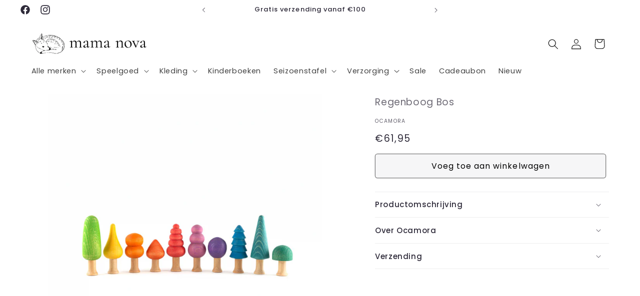

--- FILE ---
content_type: text/html; charset=utf-8
request_url: https://mamanova.nl/products/regenboog-bos
body_size: 64736
content:
<!doctype html>
<html class="js" lang="nl">
  <head>
 
<meta charset="utf-8">
    <meta http-equiv="X-UA-Compatible" content="IE=edge">
    <meta name="viewport" content="width=device-width,initial-scale=1">
    <meta name="theme-color" content="">
    <link rel="canonical" href="https://mamanova.nl/products/regenboog-bos">

<!-- Hotjar Tracking Code for Site 5159178 (name missing) -->
<script>
    (function(h,o,t,j,a,r){
        h.hj=h.hj||function(){(h.hj.q=h.hj.q||[]).push(arguments)};
        h._hjSettings={hjid:5159178,hjsv:6};
        a=o.getElementsByTagName('head')[0];
        r=o.createElement('script');r.async=1;
        r.src=t+h._hjSettings.hjid+j+h._hjSettings.hjsv;
        a.appendChild(r);
    })(window,document,'https://static.hotjar.com/c/hotjar-','.js?sv=');
</script><link rel="icon" type="image/png" href="//mamanova.nl/cdn/shop/files/Logo-website-_1.jpg?crop=center&height=32&v=1680958958&width=32"><link rel="preconnect" href="https://fonts.shopifycdn.com" crossorigin><title>
      Ocamora Regenboog Bos
 &ndash; Mama Nova</title>

    
      <meta name="description" content="Laat je verbeelding de vrije loop en ontdek de magie van de natuur met deze schitterende set.">
    

    

<meta property="og:site_name" content="Mama Nova">
<meta property="og:url" content="https://mamanova.nl/products/regenboog-bos">
<meta property="og:title" content="Ocamora Regenboog Bos">
<meta property="og:type" content="product">
<meta property="og:description" content="Laat je verbeelding de vrije loop en ontdek de magie van de natuur met deze schitterende set."><meta property="og:image" content="http://mamanova.nl/cdn/shop/files/F34F90B2-5B25-4215-9A3B-195EFF1FD348.png?v=1721909616">
  <meta property="og:image:secure_url" content="https://mamanova.nl/cdn/shop/files/F34F90B2-5B25-4215-9A3B-195EFF1FD348.png?v=1721909616">
  <meta property="og:image:width" content="1080">
  <meta property="og:image:height" content="1080"><meta property="og:price:amount" content="61,95">
  <meta property="og:price:currency" content="EUR"><meta name="twitter:card" content="summary_large_image">
<meta name="twitter:title" content="Ocamora Regenboog Bos">
<meta name="twitter:description" content="Laat je verbeelding de vrije loop en ontdek de magie van de natuur met deze schitterende set.">


    <script src="//mamanova.nl/cdn/shop/t/8/assets/constants.js?v=132983761750457495441719260361" defer="defer"></script>
    <script src="//mamanova.nl/cdn/shop/t/8/assets/pubsub.js?v=158357773527763999511719260362" defer="defer"></script>
    <script src="//mamanova.nl/cdn/shop/t/8/assets/global.js?v=88558128918567037191719260361" defer="defer"></script><script src="//mamanova.nl/cdn/shop/t/8/assets/animations.js?v=88693664871331136111719260361" defer="defer"></script><script>window.performance && window.performance.mark && window.performance.mark('shopify.content_for_header.start');</script><meta name="facebook-domain-verification" content="c76751wntaw0j9cofr1884vci16aou">
<meta name="google-site-verification" content="tW89cSWN0fI-_2-an3zOpOtuD6bRJ-G93kc9vnhkx_g">
<meta id="shopify-digital-wallet" name="shopify-digital-wallet" content="/65628242184/digital_wallets/dialog">
<link rel="alternate" type="application/json+oembed" href="https://mamanova.nl/products/regenboog-bos.oembed">
<script async="async" src="/checkouts/internal/preloads.js?locale=nl-NL"></script>
<script id="shopify-features" type="application/json">{"accessToken":"bdca87041b7a587899f2e9494b53708e","betas":["rich-media-storefront-analytics"],"domain":"mamanova.nl","predictiveSearch":true,"shopId":65628242184,"locale":"nl"}</script>
<script>var Shopify = Shopify || {};
Shopify.shop = "mama-nova-nl.myshopify.com";
Shopify.locale = "nl";
Shopify.currency = {"active":"EUR","rate":"1.0"};
Shopify.country = "NL";
Shopify.theme = {"name":"Bijgewerkte kopie van Bijgewerkte kopie van Sense","id":167809319176,"schema_name":"Sense","schema_version":"15.0.0","theme_store_id":1356,"role":"main"};
Shopify.theme.handle = "null";
Shopify.theme.style = {"id":null,"handle":null};
Shopify.cdnHost = "mamanova.nl/cdn";
Shopify.routes = Shopify.routes || {};
Shopify.routes.root = "/";</script>
<script type="module">!function(o){(o.Shopify=o.Shopify||{}).modules=!0}(window);</script>
<script>!function(o){function n(){var o=[];function n(){o.push(Array.prototype.slice.apply(arguments))}return n.q=o,n}var t=o.Shopify=o.Shopify||{};t.loadFeatures=n(),t.autoloadFeatures=n()}(window);</script>
<script id="shop-js-analytics" type="application/json">{"pageType":"product"}</script>
<script defer="defer" async type="module" src="//mamanova.nl/cdn/shopifycloud/shop-js/modules/v2/client.init-shop-cart-sync_B9HmN75n.nl.esm.js"></script>
<script defer="defer" async type="module" src="//mamanova.nl/cdn/shopifycloud/shop-js/modules/v2/chunk.common_BFs-GNPv.esm.js"></script>
<script type="module">
  await import("//mamanova.nl/cdn/shopifycloud/shop-js/modules/v2/client.init-shop-cart-sync_B9HmN75n.nl.esm.js");
await import("//mamanova.nl/cdn/shopifycloud/shop-js/modules/v2/chunk.common_BFs-GNPv.esm.js");

  window.Shopify.SignInWithShop?.initShopCartSync?.({"fedCMEnabled":true,"windoidEnabled":true});

</script>
<script>(function() {
  var isLoaded = false;
  function asyncLoad() {
    if (isLoaded) return;
    isLoaded = true;
    var urls = ["https:\/\/static.klaviyo.com\/onsite\/js\/klaviyo.js?company_id=SuWvGA\u0026shop=mama-nova-nl.myshopify.com","https:\/\/boostsales.apps.avada.io\/scripttag\/avada-tracking.min.js?shop=mama-nova-nl.myshopify.com","\/\/cdn.shopify.com\/proxy\/7d0340065e3aa220bb4692d248b93e09b3ba12de64e4da2c731683f81b4b5ceb\/api.goaffpro.com\/loader.js?shop=mama-nova-nl.myshopify.com\u0026sp-cache-control=cHVibGljLCBtYXgtYWdlPTkwMA"];
    for (var i = 0; i < urls.length; i++) {
      var s = document.createElement('script');
      s.type = 'text/javascript';
      s.async = true;
      s.src = urls[i];
      var x = document.getElementsByTagName('script')[0];
      x.parentNode.insertBefore(s, x);
    }
  };
  if(window.attachEvent) {
    window.attachEvent('onload', asyncLoad);
  } else {
    window.addEventListener('load', asyncLoad, false);
  }
})();</script>
<script id="__st">var __st={"a":65628242184,"offset":3600,"reqid":"052926a8-77e2-450c-bec2-3fffdaf4c3cd-1768244222","pageurl":"mamanova.nl\/products\/regenboog-bos","u":"7200c0107ab1","p":"product","rtyp":"product","rid":9393447239944};</script>
<script>window.ShopifyPaypalV4VisibilityTracking = true;</script>
<script id="captcha-bootstrap">!function(){'use strict';const t='contact',e='account',n='new_comment',o=[[t,t],['blogs',n],['comments',n],[t,'customer']],c=[[e,'customer_login'],[e,'guest_login'],[e,'recover_customer_password'],[e,'create_customer']],r=t=>t.map((([t,e])=>`form[action*='/${t}']:not([data-nocaptcha='true']) input[name='form_type'][value='${e}']`)).join(','),a=t=>()=>t?[...document.querySelectorAll(t)].map((t=>t.form)):[];function s(){const t=[...o],e=r(t);return a(e)}const i='password',u='form_key',d=['recaptcha-v3-token','g-recaptcha-response','h-captcha-response',i],f=()=>{try{return window.sessionStorage}catch{return}},m='__shopify_v',_=t=>t.elements[u];function p(t,e,n=!1){try{const o=window.sessionStorage,c=JSON.parse(o.getItem(e)),{data:r}=function(t){const{data:e,action:n}=t;return t[m]||n?{data:e,action:n}:{data:t,action:n}}(c);for(const[e,n]of Object.entries(r))t.elements[e]&&(t.elements[e].value=n);n&&o.removeItem(e)}catch(o){console.error('form repopulation failed',{error:o})}}const l='form_type',E='cptcha';function T(t){t.dataset[E]=!0}const w=window,h=w.document,L='Shopify',v='ce_forms',y='captcha';let A=!1;((t,e)=>{const n=(g='f06e6c50-85a8-45c8-87d0-21a2b65856fe',I='https://cdn.shopify.com/shopifycloud/storefront-forms-hcaptcha/ce_storefront_forms_captcha_hcaptcha.v1.5.2.iife.js',D={infoText:'Beschermd door hCaptcha',privacyText:'Privacy',termsText:'Voorwaarden'},(t,e,n)=>{const o=w[L][v],c=o.bindForm;if(c)return c(t,g,e,D).then(n);var r;o.q.push([[t,g,e,D],n]),r=I,A||(h.body.append(Object.assign(h.createElement('script'),{id:'captcha-provider',async:!0,src:r})),A=!0)});var g,I,D;w[L]=w[L]||{},w[L][v]=w[L][v]||{},w[L][v].q=[],w[L][y]=w[L][y]||{},w[L][y].protect=function(t,e){n(t,void 0,e),T(t)},Object.freeze(w[L][y]),function(t,e,n,w,h,L){const[v,y,A,g]=function(t,e,n){const i=e?o:[],u=t?c:[],d=[...i,...u],f=r(d),m=r(i),_=r(d.filter((([t,e])=>n.includes(e))));return[a(f),a(m),a(_),s()]}(w,h,L),I=t=>{const e=t.target;return e instanceof HTMLFormElement?e:e&&e.form},D=t=>v().includes(t);t.addEventListener('submit',(t=>{const e=I(t);if(!e)return;const n=D(e)&&!e.dataset.hcaptchaBound&&!e.dataset.recaptchaBound,o=_(e),c=g().includes(e)&&(!o||!o.value);(n||c)&&t.preventDefault(),c&&!n&&(function(t){try{if(!f())return;!function(t){const e=f();if(!e)return;const n=_(t);if(!n)return;const o=n.value;o&&e.removeItem(o)}(t);const e=Array.from(Array(32),(()=>Math.random().toString(36)[2])).join('');!function(t,e){_(t)||t.append(Object.assign(document.createElement('input'),{type:'hidden',name:u})),t.elements[u].value=e}(t,e),function(t,e){const n=f();if(!n)return;const o=[...t.querySelectorAll(`input[type='${i}']`)].map((({name:t})=>t)),c=[...d,...o],r={};for(const[a,s]of new FormData(t).entries())c.includes(a)||(r[a]=s);n.setItem(e,JSON.stringify({[m]:1,action:t.action,data:r}))}(t,e)}catch(e){console.error('failed to persist form',e)}}(e),e.submit())}));const S=(t,e)=>{t&&!t.dataset[E]&&(n(t,e.some((e=>e===t))),T(t))};for(const o of['focusin','change'])t.addEventListener(o,(t=>{const e=I(t);D(e)&&S(e,y())}));const B=e.get('form_key'),M=e.get(l),P=B&&M;t.addEventListener('DOMContentLoaded',(()=>{const t=y();if(P)for(const e of t)e.elements[l].value===M&&p(e,B);[...new Set([...A(),...v().filter((t=>'true'===t.dataset.shopifyCaptcha))])].forEach((e=>S(e,t)))}))}(h,new URLSearchParams(w.location.search),n,t,e,['guest_login'])})(!0,!0)}();</script>
<script integrity="sha256-4kQ18oKyAcykRKYeNunJcIwy7WH5gtpwJnB7kiuLZ1E=" data-source-attribution="shopify.loadfeatures" defer="defer" src="//mamanova.nl/cdn/shopifycloud/storefront/assets/storefront/load_feature-a0a9edcb.js" crossorigin="anonymous"></script>
<script data-source-attribution="shopify.dynamic_checkout.dynamic.init">var Shopify=Shopify||{};Shopify.PaymentButton=Shopify.PaymentButton||{isStorefrontPortableWallets:!0,init:function(){window.Shopify.PaymentButton.init=function(){};var t=document.createElement("script");t.src="https://mamanova.nl/cdn/shopifycloud/portable-wallets/latest/portable-wallets.nl.js",t.type="module",document.head.appendChild(t)}};
</script>
<script data-source-attribution="shopify.dynamic_checkout.buyer_consent">
  function portableWalletsHideBuyerConsent(e){var t=document.getElementById("shopify-buyer-consent"),n=document.getElementById("shopify-subscription-policy-button");t&&n&&(t.classList.add("hidden"),t.setAttribute("aria-hidden","true"),n.removeEventListener("click",e))}function portableWalletsShowBuyerConsent(e){var t=document.getElementById("shopify-buyer-consent"),n=document.getElementById("shopify-subscription-policy-button");t&&n&&(t.classList.remove("hidden"),t.removeAttribute("aria-hidden"),n.addEventListener("click",e))}window.Shopify?.PaymentButton&&(window.Shopify.PaymentButton.hideBuyerConsent=portableWalletsHideBuyerConsent,window.Shopify.PaymentButton.showBuyerConsent=portableWalletsShowBuyerConsent);
</script>
<script data-source-attribution="shopify.dynamic_checkout.cart.bootstrap">document.addEventListener("DOMContentLoaded",(function(){function t(){return document.querySelector("shopify-accelerated-checkout-cart, shopify-accelerated-checkout")}if(t())Shopify.PaymentButton.init();else{new MutationObserver((function(e,n){t()&&(Shopify.PaymentButton.init(),n.disconnect())})).observe(document.body,{childList:!0,subtree:!0})}}));
</script>
<script id='scb4127' type='text/javascript' async='' src='https://mamanova.nl/cdn/shopifycloud/privacy-banner/storefront-banner.js'></script><script id="sections-script" data-sections="header" defer="defer" src="//mamanova.nl/cdn/shop/t/8/compiled_assets/scripts.js?4459"></script>
<script>window.performance && window.performance.mark && window.performance.mark('shopify.content_for_header.end');</script>


    <style data-shopify>
      @font-face {
  font-family: Poppins;
  font-weight: 400;
  font-style: normal;
  font-display: swap;
  src: url("//mamanova.nl/cdn/fonts/poppins/poppins_n4.0ba78fa5af9b0e1a374041b3ceaadf0a43b41362.woff2") format("woff2"),
       url("//mamanova.nl/cdn/fonts/poppins/poppins_n4.214741a72ff2596839fc9760ee7a770386cf16ca.woff") format("woff");
}

      @font-face {
  font-family: Poppins;
  font-weight: 700;
  font-style: normal;
  font-display: swap;
  src: url("//mamanova.nl/cdn/fonts/poppins/poppins_n7.56758dcf284489feb014a026f3727f2f20a54626.woff2") format("woff2"),
       url("//mamanova.nl/cdn/fonts/poppins/poppins_n7.f34f55d9b3d3205d2cd6f64955ff4b36f0cfd8da.woff") format("woff");
}

      @font-face {
  font-family: Poppins;
  font-weight: 400;
  font-style: italic;
  font-display: swap;
  src: url("//mamanova.nl/cdn/fonts/poppins/poppins_i4.846ad1e22474f856bd6b81ba4585a60799a9f5d2.woff2") format("woff2"),
       url("//mamanova.nl/cdn/fonts/poppins/poppins_i4.56b43284e8b52fc64c1fd271f289a39e8477e9ec.woff") format("woff");
}

      @font-face {
  font-family: Poppins;
  font-weight: 700;
  font-style: italic;
  font-display: swap;
  src: url("//mamanova.nl/cdn/fonts/poppins/poppins_i7.42fd71da11e9d101e1e6c7932199f925f9eea42d.woff2") format("woff2"),
       url("//mamanova.nl/cdn/fonts/poppins/poppins_i7.ec8499dbd7616004e21155106d13837fff4cf556.woff") format("woff");
}

      @font-face {
  font-family: Poppins;
  font-weight: 500;
  font-style: normal;
  font-display: swap;
  src: url("//mamanova.nl/cdn/fonts/poppins/poppins_n5.ad5b4b72b59a00358afc706450c864c3c8323842.woff2") format("woff2"),
       url("//mamanova.nl/cdn/fonts/poppins/poppins_n5.33757fdf985af2d24b32fcd84c9a09224d4b2c39.woff") format("woff");
}


      
        :root,
        .color-background-1 {
          --color-background: 255,255,255;
        
          --gradient-background: #ffffff;
        

        

        --color-foreground: 46,42,57;
        --color-background-contrast: 191,191,191;
        --color-shadow: 46,42,57;
        --color-button: 246,246,247;
        --color-button-text: 0,0,0;
        --color-secondary-button: 255,255,255;
        --color-secondary-button-text: 46,42,57;
        --color-link: 46,42,57;
        --color-badge-foreground: 46,42,57;
        --color-badge-background: 255,255,255;
        --color-badge-border: 46,42,57;
        --payment-terms-background-color: rgb(255 255 255);
      }
      
        
        .color-background-2 {
          --color-background: 246,246,247;
        
          --gradient-background: #f6f6f7;
        

        

        --color-foreground: 46,42,57;
        --color-background-contrast: 179,179,187;
        --color-shadow: 46,42,57;
        --color-button: 46,42,57;
        --color-button-text: 246,246,247;
        --color-secondary-button: 246,246,247;
        --color-secondary-button-text: 46,42,57;
        --color-link: 46,42,57;
        --color-badge-foreground: 46,42,57;
        --color-badge-background: 246,246,247;
        --color-badge-border: 46,42,57;
        --payment-terms-background-color: rgb(246 246 247);
      }
      
        
        .color-inverse {
          --color-background: 46,42,57;
        
          --gradient-background: #2e2a39;
        

        

        --color-foreground: 255,255,255;
        --color-background-contrast: 58,53,72;
        --color-shadow: 46,42,57;
        --color-button: 255,255,255;
        --color-button-text: 46,42,57;
        --color-secondary-button: 46,42,57;
        --color-secondary-button-text: 255,255,255;
        --color-link: 255,255,255;
        --color-badge-foreground: 255,255,255;
        --color-badge-background: 46,42,57;
        --color-badge-border: 255,255,255;
        --payment-terms-background-color: rgb(46 42 57);
      }
      
        
        .color-accent-1 {
          --color-background: 246,246,247;
        
          --gradient-background: #f6f6f7;
        

        

        --color-foreground: 0,0,0;
        --color-background-contrast: 179,179,187;
        --color-shadow: 46,42,57;
        --color-button: 0,0,0;
        --color-button-text: 246,246,247;
        --color-secondary-button: 246,246,247;
        --color-secondary-button-text: 0,0,0;
        --color-link: 0,0,0;
        --color-badge-foreground: 0,0,0;
        --color-badge-background: 246,246,247;
        --color-badge-border: 0,0,0;
        --payment-terms-background-color: rgb(246 246 247);
      }
      
        
        .color-accent-2 {
          --color-background: 255,255,255;
        
          --gradient-background: #ffffff;
        

        

        --color-foreground: 0,0,0;
        --color-background-contrast: 191,191,191;
        --color-shadow: 46,42,57;
        --color-button: 0,0,0;
        --color-button-text: 255,255,255;
        --color-secondary-button: 255,255,255;
        --color-secondary-button-text: 0,0,0;
        --color-link: 0,0,0;
        --color-badge-foreground: 0,0,0;
        --color-badge-background: 255,255,255;
        --color-badge-border: 0,0,0;
        --payment-terms-background-color: rgb(255 255 255);
      }
      

      body, .color-background-1, .color-background-2, .color-inverse, .color-accent-1, .color-accent-2 {
        color: rgba(var(--color-foreground), 0.75);
        background-color: rgb(var(--color-background));
      }

      :root {
        --font-body-family: Poppins, sans-serif;
        --font-body-style: normal;
        --font-body-weight: 400;
        --font-body-weight-bold: 700;

        --font-heading-family: Poppins, sans-serif;
        --font-heading-style: normal;
        --font-heading-weight: 500;

        --font-body-scale: 1.05;
        --font-heading-scale: 0.9523809523809523;

        --media-padding: px;
        --media-border-opacity: 0.1;
        --media-border-width: 0px;
        --media-radius: 0px;
        --media-shadow-opacity: 0.0;
        --media-shadow-horizontal-offset: 12px;
        --media-shadow-vertical-offset: -18px;
        --media-shadow-blur-radius: 20px;
        --media-shadow-visible: 0;

        --page-width: 120rem;
        --page-width-margin: 0rem;

        --product-card-image-padding: 0.0rem;
        --product-card-corner-radius: 0.4rem;
        --product-card-text-alignment: center;
        --product-card-border-width: 0.0rem;
        --product-card-border-opacity: 0.0;
        --product-card-shadow-opacity: 0.0;
        --product-card-shadow-visible: 0;
        --product-card-shadow-horizontal-offset: 1.0rem;
        --product-card-shadow-vertical-offset: 1.0rem;
        --product-card-shadow-blur-radius: 3.5rem;

        --collection-card-image-padding: 0.0rem;
        --collection-card-corner-radius: 0.2rem;
        --collection-card-text-alignment: center;
        --collection-card-border-width: 0.0rem;
        --collection-card-border-opacity: 0.1;
        --collection-card-shadow-opacity: 0.0;
        --collection-card-shadow-visible: 0;
        --collection-card-shadow-horizontal-offset: 0.2rem;
        --collection-card-shadow-vertical-offset: 0.6rem;
        --collection-card-shadow-blur-radius: 3.5rem;

        --blog-card-image-padding: 0.0rem;
        --blog-card-corner-radius: 0.6rem;
        --blog-card-text-alignment: center;
        --blog-card-border-width: 0.0rem;
        --blog-card-border-opacity: 0.1;
        --blog-card-shadow-opacity: 0.05;
        --blog-card-shadow-visible: 1;
        --blog-card-shadow-horizontal-offset: 1.0rem;
        --blog-card-shadow-vertical-offset: 1.0rem;
        --blog-card-shadow-blur-radius: 3.0rem;

        --badge-corner-radius: 0.6rem;

        --popup-border-width: 1px;
        --popup-border-opacity: 0.1;
        --popup-corner-radius: 6px;
        --popup-shadow-opacity: 0.1;
        --popup-shadow-horizontal-offset: 10px;
        --popup-shadow-vertical-offset: 12px;
        --popup-shadow-blur-radius: 20px;

        --drawer-border-width: 1px;
        --drawer-border-opacity: 0.1;
        --drawer-shadow-opacity: 0.0;
        --drawer-shadow-horizontal-offset: 0px;
        --drawer-shadow-vertical-offset: 4px;
        --drawer-shadow-blur-radius: 5px;

        --spacing-sections-desktop: 28px;
        --spacing-sections-mobile: 20px;

        --grid-desktop-vertical-spacing: 40px;
        --grid-desktop-horizontal-spacing: 40px;
        --grid-mobile-vertical-spacing: 20px;
        --grid-mobile-horizontal-spacing: 20px;

        --text-boxes-border-opacity: 0.1;
        --text-boxes-border-width: 0px;
        --text-boxes-radius: 4px;
        --text-boxes-shadow-opacity: 0.0;
        --text-boxes-shadow-visible: 0;
        --text-boxes-shadow-horizontal-offset: 10px;
        --text-boxes-shadow-vertical-offset: 12px;
        --text-boxes-shadow-blur-radius: 20px;

        --buttons-radius: 4px;
        --buttons-radius-outset: 5px;
        --buttons-border-width: 1px;
        --buttons-border-opacity: 0.5;
        --buttons-shadow-opacity: 0.0;
        --buttons-shadow-visible: 0;
        --buttons-shadow-horizontal-offset: 0px;
        --buttons-shadow-vertical-offset: 4px;
        --buttons-shadow-blur-radius: 5px;
        --buttons-border-offset: 0.3px;

        --inputs-radius: 4px;
        --inputs-border-width: 1px;
        --inputs-border-opacity: 0.55;
        --inputs-shadow-opacity: 0.0;
        --inputs-shadow-horizontal-offset: 0px;
        --inputs-margin-offset: 0px;
        --inputs-shadow-vertical-offset: 0px;
        --inputs-shadow-blur-radius: 5px;
        --inputs-radius-outset: 5px;

        --variant-pills-radius: 10px;
        --variant-pills-border-width: 0px;
        --variant-pills-border-opacity: 0.1;
        --variant-pills-shadow-opacity: 0.0;
        --variant-pills-shadow-horizontal-offset: 0px;
        --variant-pills-shadow-vertical-offset: 4px;
        --variant-pills-shadow-blur-radius: 5px;
      }

      *,
      *::before,
      *::after {
        box-sizing: inherit;
      }

      html {
        box-sizing: border-box;
        font-size: calc(var(--font-body-scale) * 62.5%);
        height: 100%;
      }

      body {
        display: grid;
        grid-template-rows: auto auto 1fr auto;
        grid-template-columns: 100%;
        min-height: 100%;
        margin: 0;
        font-size: 1.5rem;
        letter-spacing: 0.06rem;
        line-height: calc(1 + 0.8 / var(--font-body-scale));
        font-family: var(--font-body-family);
        font-style: var(--font-body-style);
        font-weight: var(--font-body-weight);
      }

      @media screen and (min-width: 750px) {
        body {
          font-size: 1.6rem;
        }
      }
    </style>

    <link href="//mamanova.nl/cdn/shop/t/8/assets/base.css?v=144968985024194912401719260361" rel="stylesheet" type="text/css" media="all" />

      <link rel="preload" as="font" href="//mamanova.nl/cdn/fonts/poppins/poppins_n4.0ba78fa5af9b0e1a374041b3ceaadf0a43b41362.woff2" type="font/woff2" crossorigin>
      

      <link rel="preload" as="font" href="//mamanova.nl/cdn/fonts/poppins/poppins_n5.ad5b4b72b59a00358afc706450c864c3c8323842.woff2" type="font/woff2" crossorigin>
      
<link href="//mamanova.nl/cdn/shop/t/8/assets/component-localization-form.css?v=120620094879297847921719260361" rel="stylesheet" type="text/css" media="all" />
      <script src="//mamanova.nl/cdn/shop/t/8/assets/localization-form.js?v=144176611646395275351719260361" defer="defer"></script><link
        rel="stylesheet"
        href="//mamanova.nl/cdn/shop/t/8/assets/component-predictive-search.css?v=118923337488134913561719260361"
        media="print"
        onload="this.media='all'"
      ><script>
      if (Shopify.designMode) {
        document.documentElement.classList.add('shopify-design-mode');
      }
    </script>
  <!-- BEGIN app block: shopify://apps/ecomposer-builder/blocks/app-embed/a0fc26e1-7741-4773-8b27-39389b4fb4a0 --><!-- DNS Prefetch & Preconnect -->
<link rel="preconnect" href="https://cdn.ecomposer.app" crossorigin>
<link rel="dns-prefetch" href="https://cdn.ecomposer.app">

<link rel="prefetch" href="https://cdn.ecomposer.app/vendors/css/ecom-swiper@11.css" as="style">
<link rel="prefetch" href="https://cdn.ecomposer.app/vendors/js/ecom-swiper@11.0.5.js" as="script">
<link rel="prefetch" href="https://cdn.ecomposer.app/vendors/js/ecom_modal.js" as="script">

<!-- Global CSS --><!--ECOM-EMBED-->
  <style id="ecom-global-css" class="ecom-global-css">/**ECOM-INSERT-CSS**/.ecom-section > div.core__row--columns{max-width: 1200px;}.ecom-column>div.core__column--wrapper{padding: 20px;}div.core__blocks--body>div.ecom-block.elmspace:not(:first-child){margin-top: 20px;}:root{--ecom-global-container-width:1200px;--ecom-global-colunm-gap:20px;--ecom-global-elements-space:20px;--ecom-global-colors-primary:#ffffff;--ecom-global-colors-secondary:#ffffff;--ecom-global-colors-text:#ffffff;--ecom-global-colors-accent:#ffffff;--ecom-global-typography-h1-font-weight:600;--ecom-global-typography-h1-font-size:72px;--ecom-global-typography-h1-line-height:90px;--ecom-global-typography-h1-letter-spacing:-0.02em;--ecom-global-typography-h2-font-weight:600;--ecom-global-typography-h2-font-size:60px;--ecom-global-typography-h2-line-height:72px;--ecom-global-typography-h2-letter-spacing:-0.02em;--ecom-global-typography-h3-font-weight:600;--ecom-global-typography-h3-font-size:48px;--ecom-global-typography-h3-line-height:60px;--ecom-global-typography-h3-letter-spacing:-0.02em;--ecom-global-typography-h4-font-weight:600;--ecom-global-typography-h4-font-size:36px;--ecom-global-typography-h4-line-height:44px;--ecom-global-typography-h4-letter-spacing:-0.02em;--ecom-global-typography-h5-font-weight:600;--ecom-global-typography-h5-font-size:30px;--ecom-global-typography-h5-line-height:38px;--ecom-global-typography-h6-font-weight:600;--ecom-global-typography-h6-font-size:24px;--ecom-global-typography-h6-line-height:32px;--ecom-global-typography-h7-font-weight:400;--ecom-global-typography-h7-font-size:18px;--ecom-global-typography-h7-line-height:28px;}</style>
  <!--/ECOM-EMBED--><!-- Custom CSS & JS --><style id="ecom-custom-css">div.ecom-builder {
    position: relative;
    z-index: 999;
}


/*Mobile*/
@media (max-width: 740px) {
html,body {overflow-x: hidden !important;}
}


body {
  font-family: 'Poppins', sans-serif !important;
}</style><script id="ecom-custom-js" async></script><!-- Open Graph Meta Tags for Pages --><!-- Critical Inline Styles -->
<style class="ecom-theme-helper">.ecom-animation{opacity:0}.ecom-animation.animate,.ecom-animation.ecom-animated{opacity:1}.ecom-cart-popup{display:grid;position:fixed;inset:0;z-index:9999999;align-content:center;padding:5px;justify-content:center;align-items:center;justify-items:center}.ecom-cart-popup::before{content:' ';position:absolute;background:#e5e5e5b3;inset:0}.ecom-ajax-loading{cursor:not-allowed;pointer-events:none;opacity:.6}#ecom-toast{visibility:hidden;max-width:50px;height:60px;margin:auto;background-color:#333;color:#fff;text-align:center;border-radius:2px;position:fixed;z-index:1;left:0;right:0;bottom:30px;font-size:17px;display:grid;grid-template-columns:50px auto;align-items:center;justify-content:start;align-content:center;justify-items:start}#ecom-toast.ecom-toast-show{visibility:visible;animation:ecomFadein .5s,ecomExpand .5s .5s,ecomStay 3s 1s,ecomShrink .5s 4s,ecomFadeout .5s 4.5s}#ecom-toast #ecom-toast-icon{width:50px;height:100%;box-sizing:border-box;background-color:#111;color:#fff;padding:5px}#ecom-toast .ecom-toast-icon-svg{width:100%;height:100%;position:relative;vertical-align:middle;margin:auto;text-align:center}#ecom-toast #ecom-toast-desc{color:#fff;padding:16px;overflow:hidden;white-space:nowrap}@media(max-width:768px){#ecom-toast #ecom-toast-desc{white-space:normal;min-width:250px}#ecom-toast{height:auto;min-height:60px}}.ecom__column-full-height{height:100%}@keyframes ecomFadein{from{bottom:0;opacity:0}to{bottom:30px;opacity:1}}@keyframes ecomExpand{from{min-width:50px}to{min-width:var(--ecom-max-width)}}@keyframes ecomStay{from{min-width:var(--ecom-max-width)}to{min-width:var(--ecom-max-width)}}@keyframes ecomShrink{from{min-width:var(--ecom-max-width)}to{min-width:50px}}@keyframes ecomFadeout{from{bottom:30px;opacity:1}to{bottom:60px;opacity:0}}</style>


<!-- EComposer Config Script -->
<script id="ecom-theme-helpers" async>
window.EComposer=window.EComposer||{};(function(){if(!this.configs)this.configs={};this.configs={"custom_code":{"custom_css":"div.ecom-builder {\n    position: relative;\n    z-index: 999;\n}\n\n\n\/*Mobile*\/\n@media (max-width: 740px) {\nhtml,body {overflow-x: hidden !important;}\n}\n\n\nbody {\n  font-family: 'Poppins', sans-serif !important;\n}","custom_js":""},"instagram":null};this.configs.ajax_cart={"enable":true,"note":true,"checkout_color":"#ffffff","checkout_color_hover":"#ffffff","continue_color":"#ffffff","continue_color_hover":"#ffffff","image_type":"payment","border_radius":{"top":"3px","left":"3px","bottom":"3px","right":"3px"},"width":"250px","spacing":{"margin":{"top":"5px"},"padding":{"right":"24px","left":"24px","top":"12px","bottom":"12px"}},"continue_label":"Continue shopping","checkout_label":"Checkout","font_button":{"font-size":"14px","font-weight":"400","line-height":"20px"},"typo_button":"font-size:14px;font-weight:400;line-height:20px;","design":"design_2","button_list":[{"type":"continue","settings":{"continue_background_type_color":{"classic":{"background-color":"#ffffff"},"native":["background: #ffffff"]},"continue_color_hover":"#ffffff","continue_color":"#000000","continue_label":"Continue shopping"}},{"type":"checkout","settings":{"checkout_color":"#ffffff","checkout_background_type_color":{"classic":{"background-color":"#000000"},"native":["background: #000000"]},"checkout_label":"Checkout","use_terms":true}}],"custom_code":"\u003cdiv\u003eYour custom code is here (HTML, CSS)\u003c\/div\u003e"};this.customer=false;this.proxy_path='/apps/ecomposer-visual-page-builder';
this.popupScriptUrl='https://cdn.shopify.com/extensions/019b200c-ceec-7ac9-af95-28c32fd62de8/ecomposer-94/assets/ecom_popup.js';
this.routes={domain:'https://mamanova.nl',root_url:'/',collections_url:'/collections',all_products_collection_url:'/collections/all',cart_url:'/cart',cart_add_url:'/cart/add',cart_change_url:'/cart/change',cart_clear_url:'/cart/clear',cart_update_url:'/cart/update',product_recommendations_url:'/recommendations/products'};
this.queryParams={};
if(window.location.search.length){new URLSearchParams(window.location.search).forEach((value,key)=>{this.queryParams[key]=value})}
this.money_format="€{{amount_with_comma_separator}}";
this.money_with_currency_format="€{{amount_with_comma_separator}} EUR";
this.currencyCodeEnabled=false;this.abTestingData = [];this.formatMoney=function(t,e){const r=this.currencyCodeEnabled?this.money_with_currency_format:this.money_format;function a(t,e){return void 0===t?e:t}function o(t,e,r,o){if(e=a(e,2),r=a(r,","),o=a(o,"."),isNaN(t)||null==t)return 0;var n=(t=(t/100).toFixed(e)).split(".");return n[0].replace(/(\d)(?=(\d\d\d)+(?!\d))/g,"$1"+r)+(n[1]?o+n[1]:"")}"string"==typeof t&&(t=t.replace(".",""));var n="",i=/\{\{\s*(\w+)\s*\}\}/,s=e||r;switch(s.match(i)[1]){case"amount":n=o(t,2);break;case"amount_no_decimals":n=o(t,0);break;case"amount_with_comma_separator":n=o(t,2,".",",");break;case"amount_with_space_separator":n=o(t,2," ",",");break;case"amount_with_period_and_space_separator":n=o(t,2," ",".");break;case"amount_no_decimals_with_comma_separator":n=o(t,0,".",",");break;case"amount_no_decimals_with_space_separator":n=o(t,0," ");break;case"amount_with_apostrophe_separator":n=o(t,2,"'",".")}return s.replace(i,n)};
this.resizeImage=function(t,e){try{if(!e||"original"==e||"full"==e||"master"==e)return t;if(-1!==t.indexOf("cdn.shopify.com")||-1!==t.indexOf("/cdn/shop/")){var r=t.match(/\.(jpg|jpeg|gif|png|bmp|bitmap|tiff|tif|webp)((\#[0-9a-z\-]+)?(\?v=.*)?)?$/gim);if(null==r)return null;var a=t.split(r[0]),o=r[0];return a[0]+"_"+e+o}}catch(r){return t}return t};
this.getProduct=function(t){if(!t)return!1;let e=("/"===this.routes.root_url?"":this.routes.root_url)+"/products/"+t+".js?shop="+Shopify.shop;return window.ECOM_LIVE&&(e="/shop/builder/ajax/ecom-proxy/products/"+t+"?shop="+Shopify.shop),window.fetch(e,{headers:{"Content-Type":"application/json"}}).then(t=>t.ok?t.json():false)};
const u=new URLSearchParams(window.location.search);if(u.has("ecom-redirect")){const r=u.get("ecom-redirect");if(r){let d;try{d=decodeURIComponent(r)}catch{return}d=d.trim().replace(/[\r\n\t]/g,"");if(d.length>2e3)return;const p=["javascript:","data:","vbscript:","file:","ftp:","mailto:","tel:","sms:","chrome:","chrome-extension:","moz-extension:","ms-browser-extension:"],l=d.toLowerCase();for(const o of p)if(l.includes(o))return;const x=[/<script/i,/<\/script/i,/javascript:/i,/vbscript:/i,/onload=/i,/onerror=/i,/onclick=/i,/onmouseover=/i,/onfocus=/i,/onblur=/i,/onsubmit=/i,/onchange=/i,/alert\s*\(/i,/confirm\s*\(/i,/prompt\s*\(/i,/document\./i,/window\./i,/eval\s*\(/i];for(const t of x)if(t.test(d))return;if(d.startsWith("/")&&!d.startsWith("//")){if(!/^[a-zA-Z0-9\-._~:/?#[\]@!$&'()*+,;=%]+$/.test(d))return;if(d.includes("../")||d.includes("./"))return;window.location.href=d;return}if(!d.includes("://")&&!d.startsWith("//")){if(!/^[a-zA-Z0-9\-._~:/?#[\]@!$&'()*+,;=%]+$/.test(d))return;if(d.includes("../")||d.includes("./"))return;window.location.href="/"+d;return}let n;try{n=new URL(d)}catch{return}if(!["http:","https:"].includes(n.protocol))return;if(n.port&&(parseInt(n.port)<1||parseInt(n.port)>65535))return;const a=[window.location.hostname];if(a.includes(n.hostname)&&(n.href===d||n.toString()===d))window.location.href=d}}
}).bind(window.EComposer)();
if(window.Shopify&&window.Shopify.designMode&&window.top&&window.top.opener){window.addEventListener("load",function(){window.top.opener.postMessage({action:"ecomposer:loaded"},"*")})}
</script>

<!-- Quickview Script -->
<script id="ecom-theme-quickview" async>
window.EComposer=window.EComposer||{};(function(){this.initQuickview=function(){var enable_qv=false;const qv_wrapper_script=document.querySelector('#ecom-quickview-template-html');if(!qv_wrapper_script)return;const ecom_quickview=document.createElement('div');ecom_quickview.classList.add('ecom-quickview');ecom_quickview.innerHTML=qv_wrapper_script.innerHTML;document.body.prepend(ecom_quickview);const qv_wrapper=ecom_quickview.querySelector('.ecom-quickview__wrapper');const ecomQuickview=function(e){let t=qv_wrapper.querySelector(".ecom-quickview__content-data");if(t){let i=document.createRange().createContextualFragment(e);t.innerHTML="",t.append(i),qv_wrapper.classList.add("ecom-open");let c=new CustomEvent("ecom:quickview:init",{detail:{wrapper:qv_wrapper}});document.dispatchEvent(c),setTimeout(function(){qv_wrapper.classList.add("ecom-display")},500),closeQuickview(t)}},closeQuickview=function(e){let t=qv_wrapper.querySelector(".ecom-quickview__close-btn"),i=qv_wrapper.querySelector(".ecom-quickview__content");function c(t){let o=t.target;do{if(o==i||o&&o.classList&&o.classList.contains("ecom-modal"))return;o=o.parentNode}while(o);o!=i&&(qv_wrapper.classList.add("ecom-remove"),qv_wrapper.classList.remove("ecom-open","ecom-display","ecom-remove"),setTimeout(function(){e.innerHTML=""},300),document.removeEventListener("click",c),document.removeEventListener("keydown",n))}function n(t){(t.isComposing||27===t.keyCode)&&(qv_wrapper.classList.add("ecom-remove"),qv_wrapper.classList.remove("ecom-open","ecom-display","ecom-remove"),setTimeout(function(){e.innerHTML=""},300),document.removeEventListener("keydown",n),document.removeEventListener("click",c))}t&&t.addEventListener("click",function(t){t.preventDefault(),document.removeEventListener("click",c),document.removeEventListener("keydown",n),qv_wrapper.classList.add("ecom-remove"),qv_wrapper.classList.remove("ecom-open","ecom-display","ecom-remove"),setTimeout(function(){e.innerHTML=""},300)}),document.addEventListener("click",c),document.addEventListener("keydown",n)};function quickViewHandler(e){e&&e.preventDefault();let t=this;t.classList&&t.classList.add("ecom-loading");let i=t.classList?t.getAttribute("href"):window.location.pathname;if(i){if(window.location.search.includes("ecom_template_id")){let c=new URLSearchParams(location.search);i=window.location.pathname+"?section_id="+c.get("ecom_template_id")}else i+=(i.includes("?")?"&":"?")+"section_id=ecom-default-template-quickview";fetch(i).then(function(e){return 200==e.status?e.text():window.document.querySelector("#admin-bar-iframe")?(404==e.status?alert("Please create Ecomposer quickview template first!"):alert("Have some problem with quickview!"),t.classList&&t.classList.remove("ecom-loading"),!1):void window.open(new URL(i).pathname,"_blank")}).then(function(e){e&&(ecomQuickview(e),setTimeout(function(){t.classList&&t.classList.remove("ecom-loading")},300))}).catch(function(e){})}}
if(window.location.search.includes('ecom_template_id')){setTimeout(quickViewHandler,1000)}
if(enable_qv){const qv_buttons=document.querySelectorAll('.ecom-product-quickview');if(qv_buttons.length>0){qv_buttons.forEach(function(button,index){button.addEventListener('click',quickViewHandler)})}}
}}).bind(window.EComposer)();
</script>

<!-- Quickview Template -->
<script type="text/template" id="ecom-quickview-template-html">
<div class="ecom-quickview__wrapper ecom-dn"><div class="ecom-quickview__container"><div class="ecom-quickview__content"><div class="ecom-quickview__content-inner"><div class="ecom-quickview__content-data"></div></div><span class="ecom-quickview__close-btn"><svg version="1.1" xmlns="http://www.w3.org/2000/svg" width="32" height="32" viewBox="0 0 32 32"><path d="M10.722 9.969l-0.754 0.754 5.278 5.278-5.253 5.253 0.754 0.754 5.253-5.253 5.253 5.253 0.754-0.754-5.253-5.253 5.278-5.278-0.754-0.754-5.278 5.278z" fill="#000000"></path></svg></span></div></div></div>
</script>

<!-- Quickview Styles -->
<style class="ecom-theme-quickview">.ecom-quickview .ecom-animation{opacity:1}.ecom-quickview__wrapper{opacity:0;display:none;pointer-events:none}.ecom-quickview__wrapper.ecom-open{position:fixed;top:0;left:0;right:0;bottom:0;display:block;pointer-events:auto;z-index:100000;outline:0!important;-webkit-backface-visibility:hidden;opacity:1;transition:all .1s}.ecom-quickview__container{text-align:center;position:absolute;width:100%;height:100%;left:0;top:0;padding:0 8px;box-sizing:border-box;opacity:0;background-color:rgba(0,0,0,.8);transition:opacity .1s}.ecom-quickview__container:before{content:"";display:inline-block;height:100%;vertical-align:middle}.ecom-quickview__wrapper.ecom-display .ecom-quickview__content{visibility:visible;opacity:1;transform:none}.ecom-quickview__content{position:relative;display:inline-block;opacity:0;visibility:hidden;transition:transform .1s,opacity .1s;transform:translateX(-100px)}.ecom-quickview__content-inner{position:relative;display:inline-block;vertical-align:middle;margin:0 auto;text-align:left;z-index:999;overflow-y:auto;max-height:80vh}.ecom-quickview__content-data>.shopify-section{margin:0 auto;max-width:980px;overflow:hidden;position:relative;background-color:#fff;opacity:0}.ecom-quickview__wrapper.ecom-display .ecom-quickview__content-data>.shopify-section{opacity:1;transform:none}.ecom-quickview__wrapper.ecom-display .ecom-quickview__container{opacity:1}.ecom-quickview__wrapper.ecom-remove #shopify-section-ecom-default-template-quickview{opacity:0;transform:translateX(100px)}.ecom-quickview__close-btn{position:fixed!important;top:0;right:0;transform:none;background-color:transparent;color:#000;opacity:0;width:40px;height:40px;transition:.25s;z-index:9999;stroke:#fff}.ecom-quickview__wrapper.ecom-display .ecom-quickview__close-btn{opacity:1}.ecom-quickview__close-btn:hover{cursor:pointer}@media screen and (max-width:1024px){.ecom-quickview__content{position:absolute;inset:0;margin:50px 15px;display:flex}.ecom-quickview__close-btn{right:0}}.ecom-toast-icon-info{display:none}.ecom-toast-error .ecom-toast-icon-info{display:inline!important}.ecom-toast-error .ecom-toast-icon-success{display:none!important}.ecom-toast-icon-success{fill:#fff;width:35px}</style>

<!-- Toast Template -->
<script type="text/template" id="ecom-template-html"><!-- BEGIN app snippet: ecom-toast --><div id="ecom-toast"><div id="ecom-toast-icon"><svg xmlns="http://www.w3.org/2000/svg" class="ecom-toast-icon-svg ecom-toast-icon-info" fill="none" viewBox="0 0 24 24" stroke="currentColor"><path stroke-linecap="round" stroke-linejoin="round" stroke-width="2" d="M13 16h-1v-4h-1m1-4h.01M21 12a9 9 0 11-18 0 9 9 0 0118 0z"/></svg>
<svg class="ecom-toast-icon-svg ecom-toast-icon-success" xmlns="http://www.w3.org/2000/svg" viewBox="0 0 512 512"><path d="M256 8C119 8 8 119 8 256s111 248 248 248 248-111 248-248S393 8 256 8zm0 48c110.5 0 200 89.5 200 200 0 110.5-89.5 200-200 200-110.5 0-200-89.5-200-200 0-110.5 89.5-200 200-200m140.2 130.3l-22.5-22.7c-4.7-4.7-12.3-4.7-17-.1L215.3 303.7l-59.8-60.3c-4.7-4.7-12.3-4.7-17-.1l-22.7 22.5c-4.7 4.7-4.7 12.3-.1 17l90.8 91.5c4.7 4.7 12.3 4.7 17 .1l172.6-171.2c4.7-4.7 4.7-12.3 .1-17z"/></svg>
</div><div id="ecom-toast-desc"></div></div><!-- END app snippet --></script><!-- END app block --><!-- BEGIN app block: shopify://apps/klaviyo-email-marketing-sms/blocks/klaviyo-onsite-embed/2632fe16-c075-4321-a88b-50b567f42507 -->












  <script async src="https://static.klaviyo.com/onsite/js/SuWvGA/klaviyo.js?company_id=SuWvGA"></script>
  <script>!function(){if(!window.klaviyo){window._klOnsite=window._klOnsite||[];try{window.klaviyo=new Proxy({},{get:function(n,i){return"push"===i?function(){var n;(n=window._klOnsite).push.apply(n,arguments)}:function(){for(var n=arguments.length,o=new Array(n),w=0;w<n;w++)o[w]=arguments[w];var t="function"==typeof o[o.length-1]?o.pop():void 0,e=new Promise((function(n){window._klOnsite.push([i].concat(o,[function(i){t&&t(i),n(i)}]))}));return e}}})}catch(n){window.klaviyo=window.klaviyo||[],window.klaviyo.push=function(){var n;(n=window._klOnsite).push.apply(n,arguments)}}}}();</script>

  
    <script id="viewed_product">
      if (item == null) {
        var _learnq = _learnq || [];

        var MetafieldReviews = null
        var MetafieldYotpoRating = null
        var MetafieldYotpoCount = null
        var MetafieldLooxRating = null
        var MetafieldLooxCount = null
        var okendoProduct = null
        var okendoProductReviewCount = null
        var okendoProductReviewAverageValue = null
        try {
          // The following fields are used for Customer Hub recently viewed in order to add reviews.
          // This information is not part of __kla_viewed. Instead, it is part of __kla_viewed_reviewed_items
          MetafieldReviews = {};
          MetafieldYotpoRating = null
          MetafieldYotpoCount = null
          MetafieldLooxRating = null
          MetafieldLooxCount = null

          okendoProduct = null
          // If the okendo metafield is not legacy, it will error, which then requires the new json formatted data
          if (okendoProduct && 'error' in okendoProduct) {
            okendoProduct = null
          }
          okendoProductReviewCount = okendoProduct ? okendoProduct.reviewCount : null
          okendoProductReviewAverageValue = okendoProduct ? okendoProduct.reviewAverageValue : null
        } catch (error) {
          console.error('Error in Klaviyo onsite reviews tracking:', error);
        }

        var item = {
          Name: "Regenboog Bos",
          ProductID: 9393447239944,
          Categories: ["Alle houten figuren","Alle producten","Bomen en planten","Bouwen en stapelen","Herfst","Herfsttafel","Houten Speelgoed","Houten speelgoed 3 jaar","Houten speelgoed 4 jaar","Houten speelgoed 4+ jaar","Korting op alles collectie","Lentetafel","Nieuw","Ocamora","Regenboogwereld","Seizoenstafel","Speelgoed","Spelen","Wintertafel","Zomer","Zomertafel"],
          ImageURL: "https://mamanova.nl/cdn/shop/files/F34F90B2-5B25-4215-9A3B-195EFF1FD348_grande.png?v=1721909616",
          URL: "https://mamanova.nl/products/regenboog-bos",
          Brand: "Ocamora",
          Price: "€61,95",
          Value: "61,95",
          CompareAtPrice: "€0,00"
        };
        _learnq.push(['track', 'Viewed Product', item]);
        _learnq.push(['trackViewedItem', {
          Title: item.Name,
          ItemId: item.ProductID,
          Categories: item.Categories,
          ImageUrl: item.ImageURL,
          Url: item.URL,
          Metadata: {
            Brand: item.Brand,
            Price: item.Price,
            Value: item.Value,
            CompareAtPrice: item.CompareAtPrice
          },
          metafields:{
            reviews: MetafieldReviews,
            yotpo:{
              rating: MetafieldYotpoRating,
              count: MetafieldYotpoCount,
            },
            loox:{
              rating: MetafieldLooxRating,
              count: MetafieldLooxCount,
            },
            okendo: {
              rating: okendoProductReviewAverageValue,
              count: okendoProductReviewCount,
            }
          }
        }]);
      }
    </script>
  




  <script>
    window.klaviyoReviewsProductDesignMode = false
  </script>







<!-- END app block --><!-- BEGIN app block: shopify://apps/judge-me-reviews/blocks/judgeme_core/61ccd3b1-a9f2-4160-9fe9-4fec8413e5d8 --><!-- Start of Judge.me Core -->






<link rel="dns-prefetch" href="https://cdnwidget.judge.me">
<link rel="dns-prefetch" href="https://cdn.judge.me">
<link rel="dns-prefetch" href="https://cdn1.judge.me">
<link rel="dns-prefetch" href="https://api.judge.me">

<script data-cfasync='false' class='jdgm-settings-script'>window.jdgmSettings={"pagination":5,"disable_web_reviews":false,"badge_no_review_text":"Geen beoordelingen","badge_n_reviews_text":"{{ n }} reviews","badge_star_color":"#FFF361","hide_badge_preview_if_no_reviews":true,"badge_hide_text":false,"enforce_center_preview_badge":false,"widget_title":"Klantbeoordelingen","widget_open_form_text":"Schrijf een beoordeling","widget_close_form_text":"Beoordeling annuleren","widget_refresh_page_text":"Pagina vernieuwen","widget_summary_text":"Gebaseerd op {{ number_of_reviews }} beoordeling/beoordelingen","widget_no_review_text":"Wees de eerste om een beoordeling te schrijven","widget_name_field_text":"Weergavenaam","widget_verified_name_field_text":"Geverifieerde naam (openbaar)","widget_name_placeholder_text":"Weergavenaam","widget_required_field_error_text":"Dit veld is verplicht.","widget_email_field_text":"E-mailadres","widget_verified_email_field_text":"Geverifieerde e-mail (privé, kan niet worden bewerkt)","widget_email_placeholder_text":"Je e-mailadres","widget_email_field_error_text":"Voer een geldig e-mailadres in.","widget_rating_field_text":"Beoordeling","widget_review_title_field_text":"Titel beoordeling","widget_review_title_placeholder_text":"Geef je beoordeling een titel","widget_review_body_field_text":"Beoordeling inhoud","widget_review_body_placeholder_text":"Begin hier met schrijven...","widget_pictures_field_text":"Foto/Video (optioneel)","widget_submit_review_text":"Beoordeling indienen","widget_submit_verified_review_text":"Geverifieerde beoordeling indienen","widget_submit_success_msg_with_auto_publish":"Dank je wel! Vernieuw de pagina over een paar momenten om je beoordeling te zien. Je kunt je beoordeling verwijderen of bewerken door in te loggen bij \u003ca href='https://judge.me/login' target='_blank' rel='nofollow noopener'\u003eJudge.me\u003c/a\u003e","widget_submit_success_msg_no_auto_publish":"Dank je wel! Je beoordeling wordt gepubliceerd zodra deze is goedgekeurd door de winkelbeheerder. Je kunt je beoordeling verwijderen of bewerken door in te loggen bij \u003ca href='https://judge.me/login' target='_blank' rel='nofollow noopener'\u003eJudge.me\u003c/a\u003e","widget_show_default_reviews_out_of_total_text":"{{ n_reviews_shown }} van de {{ n_reviews }} beoordelingen worden getoond.","widget_show_all_link_text":"Toon alles","widget_show_less_link_text":"Toon minder","widget_author_said_text":"{{ reviewer_name }} zei:","widget_days_text":"{{ n }} dagen geleden","widget_weeks_text":"{{ n }} week/weken geleden","widget_months_text":"{{ n }} maand/maanden geleden","widget_years_text":"{{ n }} jaar/jaren geleden","widget_yesterday_text":"Gisteren","widget_today_text":"Vandaag","widget_replied_text":"\u003e\u003e {{ shop_name }} antwoordde:","widget_read_more_text":"Lees meer","widget_reviewer_name_as_initial":"","widget_rating_filter_color":"#fbcd0a","widget_rating_filter_see_all_text":"Bekijk alle beoordelingen","widget_sorting_most_recent_text":"Meest recent","widget_sorting_highest_rating_text":"Hoogste beoordeling","widget_sorting_lowest_rating_text":"Laagste beoordeling","widget_sorting_with_pictures_text":"Alleen foto's","widget_sorting_most_helpful_text":"Meest nuttig","widget_open_question_form_text":"Stel een vraag","widget_reviews_subtab_text":"Beoordelingen","widget_questions_subtab_text":"Vragen","widget_question_label_text":"Vraag","widget_answer_label_text":"Antwoord","widget_question_placeholder_text":"Schrijf hier je vraag","widget_submit_question_text":"Vraag indienen","widget_question_submit_success_text":"Bedankt voor je vraag! We zullen je op de hoogte stellen zodra deze is beantwoord.","widget_star_color":"#FFF361","verified_badge_text":"Geverifieerd","verified_badge_bg_color":"","verified_badge_text_color":"","verified_badge_placement":"left-of-reviewer-name","widget_review_max_height":"","widget_hide_border":false,"widget_social_share":false,"widget_thumb":true,"widget_review_location_show":false,"widget_location_format":"country_iso_code","all_reviews_include_out_of_store_products":false,"all_reviews_out_of_store_text":"(buiten de winkel)","all_reviews_pagination":100,"all_reviews_product_name_prefix_text":"over","enable_review_pictures":true,"enable_question_anwser":false,"widget_theme":"carousel","review_date_format":"dd/mm/yy","default_sort_method":"most-recent","widget_product_reviews_subtab_text":"Productbeoordelingen","widget_shop_reviews_subtab_text":"Winkelbeoordelingen","widget_other_products_reviews_text":"Beoordelingen voor andere producten","widget_store_reviews_subtab_text":"Winkelbeoordelingen","widget_no_store_reviews_text":"Deze winkel heeft nog geen beoordelingen","widget_web_restriction_product_reviews_text":"Dit product heeft nog geen beoordelingen","widget_no_items_text":"Geen items gevonden","widget_show_more_text":"Toon meer","widget_write_a_store_review_text":"Schrijf een winkelbeoordeling","widget_other_languages_heading":"Beoordelingen in andere talen","widget_translate_review_text":"Vertaal beoordeling naar {{ language }}","widget_translating_review_text":"Bezig met vertalen...","widget_show_original_translation_text":"Toon origineel ({{ language }})","widget_translate_review_failed_text":"Beoordeling kon niet worden vertaald.","widget_translate_review_retry_text":"Opnieuw proberen","widget_translate_review_try_again_later_text":"Probeer het later opnieuw","show_product_url_for_grouped_product":false,"widget_sorting_pictures_first_text":"Foto's eerst","show_pictures_on_all_rev_page_mobile":false,"show_pictures_on_all_rev_page_desktop":false,"floating_tab_hide_mobile_install_preference":false,"floating_tab_button_name":"★ Beoordelingen","floating_tab_title":"Laat klanten voor ons spreken","floating_tab_button_color":"","floating_tab_button_background_color":"","floating_tab_url":"","floating_tab_url_enabled":false,"floating_tab_tab_style":"text","all_reviews_text_badge_text":"Klanten beoordelen ons met {{ shop.metafields.judgeme.all_reviews_rating | round: 1 }}/5 op basis van {{ shop.metafields.judgeme.all_reviews_count }} beoordelingen.","all_reviews_text_badge_text_branded_style":"{{ shop.metafields.judgeme.all_reviews_rating | round: 1 }} van de 5 sterren op basis van {{ shop.metafields.judgeme.all_reviews_count }} beoordelingen","is_all_reviews_text_badge_a_link":false,"show_stars_for_all_reviews_text_badge":false,"all_reviews_text_badge_url":"","all_reviews_text_style":"branded","all_reviews_text_color_style":"judgeme_brand_color","all_reviews_text_color":"#108474","all_reviews_text_show_jm_brand":true,"featured_carousel_show_header":true,"featured_carousel_title":"Beoordeeld met","testimonials_carousel_title":"Klanten beoordelen ons","videos_carousel_title":"Echte klantervaringen","cards_carousel_title":"Klanten beoordelen ons","featured_carousel_count_text":"uit {{ n }} beoordelingen","featured_carousel_add_link_to_all_reviews_page":false,"featured_carousel_url":"","featured_carousel_show_images":true,"featured_carousel_autoslide_interval":4,"featured_carousel_arrows_on_the_sides":true,"featured_carousel_height":250,"featured_carousel_width":100,"featured_carousel_image_size":0,"featured_carousel_image_height":250,"featured_carousel_arrow_color":"#eeeeee","verified_count_badge_style":"branded","verified_count_badge_orientation":"horizontal","verified_count_badge_color_style":"judgeme_brand_color","verified_count_badge_color":"#108474","is_verified_count_badge_a_link":false,"verified_count_badge_url":"","verified_count_badge_show_jm_brand":true,"widget_rating_preset_default":5,"widget_first_sub_tab":"product-reviews","widget_show_histogram":true,"widget_histogram_use_custom_color":false,"widget_pagination_use_custom_color":false,"widget_star_use_custom_color":false,"widget_verified_badge_use_custom_color":false,"widget_write_review_use_custom_color":false,"picture_reminder_submit_button":"Upload Pictures","enable_review_videos":false,"mute_video_by_default":false,"widget_sorting_videos_first_text":"Video's eerst","widget_review_pending_text":"In afwachting","featured_carousel_items_for_large_screen":3,"social_share_options_order":"Facebook,Twitter","remove_microdata_snippet":true,"disable_json_ld":false,"enable_json_ld_products":false,"preview_badge_show_question_text":false,"preview_badge_no_question_text":"Geen vragen","preview_badge_n_question_text":"{{ number_of_questions }} vraag/vragen","qa_badge_show_icon":false,"qa_badge_position":"same-row","remove_judgeme_branding":false,"widget_add_search_bar":false,"widget_search_bar_placeholder":"Zoeken","widget_sorting_verified_only_text":"Alleen geverifieerd","featured_carousel_theme":"compact","featured_carousel_show_rating":true,"featured_carousel_show_title":true,"featured_carousel_show_body":true,"featured_carousel_show_date":true,"featured_carousel_show_reviewer":true,"featured_carousel_show_product":true,"featured_carousel_header_background_color":"#108474","featured_carousel_header_text_color":"#ffffff","featured_carousel_name_product_separator":"reviewed","featured_carousel_full_star_background":"#108474","featured_carousel_empty_star_background":"#dadada","featured_carousel_vertical_theme_background":"#f9fafb","featured_carousel_verified_badge_enable":true,"featured_carousel_verified_badge_color":"#108474","featured_carousel_border_style":"round","featured_carousel_review_line_length_limit":3,"featured_carousel_more_reviews_button_text":"Meer beoordelingen lezen","featured_carousel_view_product_button_text":"Product bekijken","all_reviews_page_load_reviews_on":"scroll","all_reviews_page_load_more_text":"Meer beoordelingen laden","disable_fb_tab_reviews":false,"enable_ajax_cdn_cache":false,"widget_advanced_speed_features":5,"widget_public_name_text":"openbaar weergegeven als","default_reviewer_name":"John Smith","default_reviewer_name_has_non_latin":true,"widget_reviewer_anonymous":"Anoniem","medals_widget_title":"Judge.me Beoordelingsmedailles","medals_widget_background_color":"#f9fafb","medals_widget_position":"footer_all_pages","medals_widget_border_color":"#f9fafb","medals_widget_verified_text_position":"left","medals_widget_use_monochromatic_version":false,"medals_widget_elements_color":"#108474","show_reviewer_avatar":false,"widget_invalid_yt_video_url_error_text":"Geen YouTube video URL","widget_max_length_field_error_text":"Voer niet meer dan {0} tekens in.","widget_show_country_flag":false,"widget_show_collected_via_shop_app":true,"widget_verified_by_shop_badge_style":"light","widget_verified_by_shop_text":"Geverifieerd door winkel","widget_show_photo_gallery":false,"widget_load_with_code_splitting":true,"widget_ugc_install_preference":false,"widget_ugc_title":"Door ons gemaakt, door jou gedeeld","widget_ugc_subtitle":"Tag ons om je afbeelding op onze pagina te zien","widget_ugc_arrows_color":"#ffffff","widget_ugc_primary_button_text":"Nu kopen","widget_ugc_primary_button_background_color":"#108474","widget_ugc_primary_button_text_color":"#ffffff","widget_ugc_primary_button_border_width":"0","widget_ugc_primary_button_border_style":"none","widget_ugc_primary_button_border_color":"#108474","widget_ugc_primary_button_border_radius":"25","widget_ugc_secondary_button_text":"Meer laden","widget_ugc_secondary_button_background_color":"#ffffff","widget_ugc_secondary_button_text_color":"#108474","widget_ugc_secondary_button_border_width":"2","widget_ugc_secondary_button_border_style":"solid","widget_ugc_secondary_button_border_color":"#108474","widget_ugc_secondary_button_border_radius":"25","widget_ugc_reviews_button_text":"Beoordelingen bekijken","widget_ugc_reviews_button_background_color":"#ffffff","widget_ugc_reviews_button_text_color":"#108474","widget_ugc_reviews_button_border_width":"2","widget_ugc_reviews_button_border_style":"solid","widget_ugc_reviews_button_border_color":"#108474","widget_ugc_reviews_button_border_radius":"25","widget_ugc_reviews_button_link_to":"judgeme-reviews-page","widget_ugc_show_post_date":true,"widget_ugc_max_width":"800","widget_rating_metafield_value_type":true,"widget_primary_color":"#565656","widget_enable_secondary_color":false,"widget_secondary_color":"#edf5f5","widget_summary_average_rating_text":"{{ average_rating }} van de 5","widget_media_grid_title":"Klantfoto's \u0026 -video's","widget_media_grid_see_more_text":"Meer bekijken","widget_round_style":true,"widget_show_product_medals":false,"widget_verified_by_judgeme_text":"Geverifieerd door Judge.me","widget_show_store_medals":true,"widget_verified_by_judgeme_text_in_store_medals":"Geverifieerd door Judge.me","widget_media_field_exceed_quantity_message":"Sorry, we kunnen slechts {{ max_media }} voor één beoordeling accepteren.","widget_media_field_exceed_limit_message":"{{ file_name }} is te groot, selecteer een {{ media_type }} kleiner dan {{ size_limit }}MB.","widget_review_submitted_text":"Beoordeling ingediend!","widget_question_submitted_text":"Vraag ingediend!","widget_close_form_text_question":"Annuleren","widget_write_your_answer_here_text":"Schrijf je antwoord hier","widget_enabled_branded_link":true,"widget_show_collected_by_judgeme":false,"widget_reviewer_name_color":"","widget_write_review_text_color":"","widget_write_review_bg_color":"","widget_collected_by_judgeme_text":"verzameld door Judge.me","widget_pagination_type":"load_more","widget_load_more_text":"Meer laden","widget_load_more_color":"#108474","widget_full_review_text":"Volledige beoordeling","widget_read_more_reviews_text":"Meer beoordelingen lezen","widget_read_questions_text":"Vragen lezen","widget_questions_and_answers_text":"Vragen \u0026 antwoorden","widget_verified_by_text":"Geverifieerd door","widget_verified_text":"Geverifieerd","widget_number_of_reviews_text":"{{ number_of_reviews }} beoordelingen","widget_back_button_text":"Terug","widget_next_button_text":"Volgende","widget_custom_forms_filter_button":"Filters","custom_forms_style":"horizontal","widget_show_review_information":false,"how_reviews_are_collected":"Hoe worden beoordelingen verzameld?","widget_show_review_keywords":false,"widget_gdpr_statement":"Hoe we je gegevens gebruiken: We nemen alleen contact met je op over de beoordeling die je hebt achtergelaten, en alleen indien nodig. Door je beoordeling in te dienen, ga je akkoord met Judge.me's \u003ca href='https://judge.me/terms' target='_blank' rel='nofollow noopener'\u003evoorwaarden\u003c/a\u003e, \u003ca href='https://judge.me/privacy' target='_blank' rel='nofollow noopener'\u003eprivacy\u003c/a\u003e en \u003ca href='https://judge.me/content-policy' target='_blank' rel='nofollow noopener'\u003einhoud\u003c/a\u003e beleid.","widget_multilingual_sorting_enabled":false,"widget_translate_review_content_enabled":false,"widget_translate_review_content_method":"manual","popup_widget_review_selection":"automatically_with_pictures","popup_widget_round_border_style":true,"popup_widget_show_title":true,"popup_widget_show_body":true,"popup_widget_show_reviewer":false,"popup_widget_show_product":true,"popup_widget_show_pictures":true,"popup_widget_use_review_picture":true,"popup_widget_show_on_home_page":true,"popup_widget_show_on_product_page":true,"popup_widget_show_on_collection_page":true,"popup_widget_show_on_cart_page":true,"popup_widget_position":"bottom_left","popup_widget_first_review_delay":5,"popup_widget_duration":5,"popup_widget_interval":5,"popup_widget_review_count":5,"popup_widget_hide_on_mobile":true,"review_snippet_widget_round_border_style":true,"review_snippet_widget_card_color":"#FFFFFF","review_snippet_widget_slider_arrows_background_color":"#FFFFFF","review_snippet_widget_slider_arrows_color":"#000000","review_snippet_widget_star_color":"#108474","show_product_variant":false,"all_reviews_product_variant_label_text":"Variant: ","widget_show_verified_branding":false,"widget_ai_summary_title":"Klanten zeggen","widget_ai_summary_disclaimer":"AI-aangedreven reviewsamenvatting op basis van recente klantbeoordelingen","widget_show_ai_summary":false,"widget_show_ai_summary_bg":false,"widget_show_review_title_input":true,"redirect_reviewers_invited_via_email":"external_form","request_store_review_after_product_review":false,"request_review_other_products_in_order":false,"review_form_color_scheme":"default","review_form_corner_style":"square","review_form_star_color":{},"review_form_text_color":"#333333","review_form_background_color":"#ffffff","review_form_field_background_color":"#fafafa","review_form_button_color":{},"review_form_button_text_color":"#ffffff","review_form_modal_overlay_color":"#000000","review_content_screen_title_text":"Hoe zou je dit product beoordelen?","review_content_introduction_text":"We zouden het op prijs stellen als je iets over je ervaring zou willen delen.","store_review_form_title_text":"Hoe zou je deze winkel beoordelen?","store_review_form_introduction_text":"We zouden het op prijs stellen als je iets over je ervaring zou willen delen.","show_review_guidance_text":true,"one_star_review_guidance_text":"Slecht","five_star_review_guidance_text":"Goed","customer_information_screen_title_text":"Over jou","customer_information_introduction_text":"Vertel ons meer over jezelf.","custom_questions_screen_title_text":"Uw ervaring in meer detail","custom_questions_introduction_text":"Hier zijn enkele vragen om ons te helpen uw ervaring beter te begrijpen.","review_submitted_screen_title_text":"Bedankt voor je beoordeling!","review_submitted_screen_thank_you_text":"We verwerken deze en hij zal binnenkort in de winkel verschijnen.","review_submitted_screen_email_verification_text":"Bevestig je e-mail door op de link te klikken die we je net hebben gestuurd. Dit helpt ons om beoordelingen authentiek te houden.","review_submitted_request_store_review_text":"Wilt u uw winkelervaring met ons delen?","review_submitted_review_other_products_text":"Wilt u deze producten beoordelen?","store_review_screen_title_text":"Wil je je ervaring met ons delen?","store_review_introduction_text":"We waarden je feedback en gebruiken het om te verbeteren. Deel alstublieft enige gedachten of suggesties die je hebt.","reviewer_media_screen_title_picture_text":"Deel een foto","reviewer_media_introduction_picture_text":"Upload een foto om uw recensie te ondersteunen.","reviewer_media_screen_title_video_text":"Deel een video","reviewer_media_introduction_video_text":"Upload een video om uw recensie te ondersteunen.","reviewer_media_screen_title_picture_or_video_text":"Deel een foto of video","reviewer_media_introduction_picture_or_video_text":"Upload een foto of video om uw recensie te ondersteunen.","reviewer_media_youtube_url_text":"Plak hier uw Youtube URL","advanced_settings_next_step_button_text":"Volgende","advanced_settings_close_review_button_text":"Sluiten","modal_write_review_flow":false,"write_review_flow_required_text":"Verplicht","write_review_flow_privacy_message_text":"We respecteren uw privacy.","write_review_flow_anonymous_text":"Anonieme beoordeling","write_review_flow_visibility_text":"Dit zal niet zichtbaar zijn voor andere klanten.","write_review_flow_multiple_selection_help_text":"Selecteer zoveel als je wilt","write_review_flow_single_selection_help_text":"Selecteer één optie","write_review_flow_required_field_error_text":"Dit veld is verplicht","write_review_flow_invalid_email_error_text":"Voer een geldig e-mailadres in","write_review_flow_max_length_error_text":"Max. {{ max_length }} tekens.","write_review_flow_media_upload_text":"\u003cb\u003eKlik om te uploaden\u003c/b\u003e of sleep en zet neer","write_review_flow_gdpr_statement":"We nemen alleen contact met u op over uw beoordeling indien nodig. Door uw beoordeling in te dienen, gaat u akkoord met onze \u003ca href='https://judge.me/terms' target='_blank' rel='nofollow noopener'\u003ealgemene voorwaarden\u003c/a\u003e en \u003ca href='https://judge.me/privacy' target='_blank' rel='nofollow noopener'\u003eprivacybeleid\u003c/a\u003e.","rating_only_reviews_enabled":false,"show_negative_reviews_help_screen":false,"new_review_flow_help_screen_rating_threshold":3,"negative_review_resolution_screen_title_text":"Vertel ons meer","negative_review_resolution_text":"Je ervaring is belangrijk voor ons. Als er problemen waren met je aankoop, staan we klaar om te helpen. Aarzel niet om contact met ons op te nemen, we zouden graag de gelegenheid hebben om dingen recht te zetten.","negative_review_resolution_button_text":"Neem contact op","negative_review_resolution_proceed_with_review_text":"Laat een beoordeling achter","negative_review_resolution_subject":"Probleem met aankoop van {{ shop_name }}.{{ order_name }}","preview_badge_collection_page_install_status":false,"widget_review_custom_css":"","preview_badge_custom_css":"","preview_badge_stars_count":"5-stars","featured_carousel_custom_css":"","floating_tab_custom_css":"","all_reviews_widget_custom_css":"","medals_widget_custom_css":"","verified_badge_custom_css":"","all_reviews_text_custom_css":"","transparency_badges_collected_via_store_invite":false,"transparency_badges_from_another_provider":false,"transparency_badges_collected_from_store_visitor":false,"transparency_badges_collected_by_verified_review_provider":false,"transparency_badges_earned_reward":false,"transparency_badges_collected_via_store_invite_text":"Beoordelingen verzameld via winkelinvitatie","transparency_badges_from_another_provider_text":"Beoordelingen verzameld van een andere dienst","transparency_badges_collected_from_store_visitor_text":"Beoordelingen verzameld van een winkelbezoeker","transparency_badges_written_in_google_text":"Beoordeling geschreven in Google","transparency_badges_written_in_etsy_text":"Beoordeling geschreven in Etsy","transparency_badges_written_in_shop_app_text":"Beoordeling geschreven in Shop App","transparency_badges_earned_reward_text":"Beoordeling heeft een beloning voor een toekomstige bestelling gewonnen","product_review_widget_per_page":10,"widget_store_review_label_text":"Winkelbeoordeling","checkout_comment_extension_title_on_product_page":"Customer Comments","checkout_comment_extension_num_latest_comment_show":5,"checkout_comment_extension_format":"name_and_timestamp","checkout_comment_customer_name":"last_initial","checkout_comment_comment_notification":true,"preview_badge_collection_page_install_preference":false,"preview_badge_home_page_install_preference":false,"preview_badge_product_page_install_preference":false,"review_widget_install_preference":"","review_carousel_install_preference":false,"floating_reviews_tab_install_preference":"none","verified_reviews_count_badge_install_preference":false,"all_reviews_text_install_preference":false,"review_widget_best_location":false,"judgeme_medals_install_preference":false,"review_widget_revamp_enabled":false,"review_widget_qna_enabled":false,"review_widget_header_theme":"minimal","review_widget_widget_title_enabled":true,"review_widget_header_text_size":"medium","review_widget_header_text_weight":"regular","review_widget_average_rating_style":"compact","review_widget_bar_chart_enabled":true,"review_widget_bar_chart_type":"numbers","review_widget_bar_chart_style":"standard","review_widget_expanded_media_gallery_enabled":false,"review_widget_reviews_section_theme":"standard","review_widget_image_style":"thumbnails","review_widget_review_image_ratio":"square","review_widget_stars_size":"medium","review_widget_verified_badge":"standard_text","review_widget_review_title_text_size":"medium","review_widget_review_text_size":"medium","review_widget_review_text_length":"medium","review_widget_number_of_columns_desktop":3,"review_widget_carousel_transition_speed":5,"review_widget_custom_questions_answers_display":"always","review_widget_button_text_color":"#FFFFFF","review_widget_text_color":"#000000","review_widget_lighter_text_color":"#7B7B7B","review_widget_corner_styling":"soft","review_widget_review_word_singular":"beoordeling","review_widget_review_word_plural":"beoordelingen","review_widget_voting_label":"Nuttig?","review_widget_shop_reply_label":"Antwoord van {{ shop_name }}:","review_widget_filters_title":"Filters","qna_widget_question_word_singular":"Vraag","qna_widget_question_word_plural":"Vragen","qna_widget_answer_reply_label":"Antwoord van {{ answerer_name }}:","qna_content_screen_title_text":"Vraag over dit product","qna_widget_question_required_field_error_text":"Vraag een vraag in.","qna_widget_flow_gdpr_statement":"We zullen je alleen contacteren over je vraag als dat nodig is. Door je vraag in te dienen, ga je akkoord met onze \u003ca href='https://judge.me/terms' target='_blank' rel='nofollow noopener'\u003evoorwaarden\u003c/a\u003e en \u003ca href='https://judge.me/privacy' target='_blank' rel='nofollow noopener'\u003eprivacybeleid\u003c/a\u003e.","qna_widget_question_submitted_text":"Bedankt voor je vraag!","qna_widget_close_form_text_question":"Sluiten","qna_widget_question_submit_success_text":"We zullen je informeren via e-mail wanneer we je vraag beantwoorden.","all_reviews_widget_v2025_enabled":false,"all_reviews_widget_v2025_header_theme":"default","all_reviews_widget_v2025_widget_title_enabled":true,"all_reviews_widget_v2025_header_text_size":"medium","all_reviews_widget_v2025_header_text_weight":"regular","all_reviews_widget_v2025_average_rating_style":"compact","all_reviews_widget_v2025_bar_chart_enabled":true,"all_reviews_widget_v2025_bar_chart_type":"numbers","all_reviews_widget_v2025_bar_chart_style":"standard","all_reviews_widget_v2025_expanded_media_gallery_enabled":false,"all_reviews_widget_v2025_show_store_medals":true,"all_reviews_widget_v2025_show_photo_gallery":true,"all_reviews_widget_v2025_show_review_keywords":false,"all_reviews_widget_v2025_show_ai_summary":false,"all_reviews_widget_v2025_show_ai_summary_bg":false,"all_reviews_widget_v2025_add_search_bar":false,"all_reviews_widget_v2025_default_sort_method":"most-recent","all_reviews_widget_v2025_reviews_per_page":10,"all_reviews_widget_v2025_reviews_section_theme":"default","all_reviews_widget_v2025_image_style":"thumbnails","all_reviews_widget_v2025_review_image_ratio":"square","all_reviews_widget_v2025_stars_size":"medium","all_reviews_widget_v2025_verified_badge":"bold_badge","all_reviews_widget_v2025_review_title_text_size":"medium","all_reviews_widget_v2025_review_text_size":"medium","all_reviews_widget_v2025_review_text_length":"medium","all_reviews_widget_v2025_number_of_columns_desktop":3,"all_reviews_widget_v2025_carousel_transition_speed":5,"all_reviews_widget_v2025_custom_questions_answers_display":"always","all_reviews_widget_v2025_show_product_variant":false,"all_reviews_widget_v2025_show_reviewer_avatar":true,"all_reviews_widget_v2025_reviewer_name_as_initial":"","all_reviews_widget_v2025_review_location_show":false,"all_reviews_widget_v2025_location_format":"","all_reviews_widget_v2025_show_country_flag":false,"all_reviews_widget_v2025_verified_by_shop_badge_style":"light","all_reviews_widget_v2025_social_share":false,"all_reviews_widget_v2025_social_share_options_order":"Facebook,Twitter,LinkedIn,Pinterest","all_reviews_widget_v2025_pagination_type":"standard","all_reviews_widget_v2025_button_text_color":"#FFFFFF","all_reviews_widget_v2025_text_color":"#000000","all_reviews_widget_v2025_lighter_text_color":"#7B7B7B","all_reviews_widget_v2025_corner_styling":"soft","all_reviews_widget_v2025_title":"Klantbeoordelingen","all_reviews_widget_v2025_ai_summary_title":"Klanten zeggen over deze winkel","all_reviews_widget_v2025_no_review_text":"Wees de eerste om een beoordeling te schrijven","platform":"shopify","branding_url":"https://app.judge.me/reviews","branding_text":"Aangedreven door Judge.me","locale":"en","reply_name":"Mama Nova","widget_version":"3.0","footer":true,"autopublish":true,"review_dates":true,"enable_custom_form":false,"shop_locale":"nl","enable_multi_locales_translations":true,"show_review_title_input":true,"review_verification_email_status":"never","can_be_branded":true,"reply_name_text":"Mama Nova"};</script> <style class='jdgm-settings-style'>.jdgm-xx{left:0}:root{--jdgm-primary-color: #565656;--jdgm-secondary-color: rgba(86,86,86,0.1);--jdgm-star-color: #FFF361;--jdgm-write-review-text-color: white;--jdgm-write-review-bg-color: #565656;--jdgm-paginate-color: #565656;--jdgm-border-radius: 10;--jdgm-reviewer-name-color: #565656}.jdgm-histogram__bar-content{background-color:#565656}.jdgm-rev[data-verified-buyer=true] .jdgm-rev__icon.jdgm-rev__icon:after,.jdgm-rev__buyer-badge.jdgm-rev__buyer-badge{color:white;background-color:#565656}.jdgm-review-widget--small .jdgm-gallery.jdgm-gallery .jdgm-gallery__thumbnail-link:nth-child(8) .jdgm-gallery__thumbnail-wrapper.jdgm-gallery__thumbnail-wrapper:before{content:"Meer bekijken"}@media only screen and (min-width: 768px){.jdgm-gallery.jdgm-gallery .jdgm-gallery__thumbnail-link:nth-child(8) .jdgm-gallery__thumbnail-wrapper.jdgm-gallery__thumbnail-wrapper:before{content:"Meer bekijken"}}.jdgm-rev__thumb-btn{color:#565656}.jdgm-rev__thumb-btn:hover{opacity:0.8}.jdgm-rev__thumb-btn:not([disabled]):hover,.jdgm-rev__thumb-btn:hover,.jdgm-rev__thumb-btn:active,.jdgm-rev__thumb-btn:visited{color:#565656}.jdgm-preview-badge .jdgm-star.jdgm-star{color:#FFF361}.jdgm-prev-badge[data-average-rating='0.00']{display:none !important}.jdgm-rev .jdgm-rev__icon{display:none !important}.jdgm-author-all-initials{display:none !important}.jdgm-author-last-initial{display:none !important}.jdgm-rev-widg__title{visibility:hidden}.jdgm-rev-widg__summary-text{visibility:hidden}.jdgm-prev-badge__text{visibility:hidden}.jdgm-rev__prod-link-prefix:before{content:'over'}.jdgm-rev__variant-label:before{content:'Variant: '}.jdgm-rev__out-of-store-text:before{content:'(buiten de winkel)'}@media only screen and (min-width: 768px){.jdgm-rev__pics .jdgm-rev_all-rev-page-picture-separator,.jdgm-rev__pics .jdgm-rev__product-picture{display:none}}@media only screen and (max-width: 768px){.jdgm-rev__pics .jdgm-rev_all-rev-page-picture-separator,.jdgm-rev__pics .jdgm-rev__product-picture{display:none}}.jdgm-preview-badge[data-template="product"]{display:none !important}.jdgm-preview-badge[data-template="collection"]{display:none !important}.jdgm-preview-badge[data-template="index"]{display:none !important}.jdgm-review-widget[data-from-snippet="true"]{display:none !important}.jdgm-verified-count-badget[data-from-snippet="true"]{display:none !important}.jdgm-carousel-wrapper[data-from-snippet="true"]{display:none !important}.jdgm-all-reviews-text[data-from-snippet="true"]{display:none !important}.jdgm-medals-section[data-from-snippet="true"]{display:none !important}.jdgm-ugc-media-wrapper[data-from-snippet="true"]{display:none !important}.jdgm-rev__transparency-badge[data-badge-type="review_collected_via_store_invitation"]{display:none !important}.jdgm-rev__transparency-badge[data-badge-type="review_collected_from_another_provider"]{display:none !important}.jdgm-rev__transparency-badge[data-badge-type="review_collected_from_store_visitor"]{display:none !important}.jdgm-rev__transparency-badge[data-badge-type="review_written_in_etsy"]{display:none !important}.jdgm-rev__transparency-badge[data-badge-type="review_written_in_google_business"]{display:none !important}.jdgm-rev__transparency-badge[data-badge-type="review_written_in_shop_app"]{display:none !important}.jdgm-rev__transparency-badge[data-badge-type="review_earned_for_future_purchase"]{display:none !important}.jdgm-review-snippet-widget .jdgm-rev-snippet-widget__cards-container .jdgm-rev-snippet-card{border-radius:8px;background:#fff}.jdgm-review-snippet-widget .jdgm-rev-snippet-widget__cards-container .jdgm-rev-snippet-card__rev-rating .jdgm-star{color:#108474}.jdgm-review-snippet-widget .jdgm-rev-snippet-widget__prev-btn,.jdgm-review-snippet-widget .jdgm-rev-snippet-widget__next-btn{border-radius:50%;background:#fff}.jdgm-review-snippet-widget .jdgm-rev-snippet-widget__prev-btn>svg,.jdgm-review-snippet-widget .jdgm-rev-snippet-widget__next-btn>svg{fill:#000}.jdgm-full-rev-modal.rev-snippet-widget .jm-mfp-container .jm-mfp-content,.jdgm-full-rev-modal.rev-snippet-widget .jm-mfp-container .jdgm-full-rev__icon,.jdgm-full-rev-modal.rev-snippet-widget .jm-mfp-container .jdgm-full-rev__pic-img,.jdgm-full-rev-modal.rev-snippet-widget .jm-mfp-container .jdgm-full-rev__reply{border-radius:8px}.jdgm-full-rev-modal.rev-snippet-widget .jm-mfp-container .jdgm-full-rev[data-verified-buyer="true"] .jdgm-full-rev__icon::after{border-radius:8px}.jdgm-full-rev-modal.rev-snippet-widget .jm-mfp-container .jdgm-full-rev .jdgm-rev__buyer-badge{border-radius:calc( 8px / 2 )}.jdgm-full-rev-modal.rev-snippet-widget .jm-mfp-container .jdgm-full-rev .jdgm-full-rev__replier::before{content:'Mama Nova'}.jdgm-full-rev-modal.rev-snippet-widget .jm-mfp-container .jdgm-full-rev .jdgm-full-rev__product-button{border-radius:calc( 8px * 6 )}
</style> <style class='jdgm-settings-style'></style> <script data-cfasync="false" type="text/javascript" async src="https://cdnwidget.judge.me/widget_v3/theme/carousel.js" id="judgeme_widget_carousel_js"></script>
<link id="judgeme_widget_carousel_css" rel="stylesheet" type="text/css" media="nope!" onload="this.media='all'" href="https://cdnwidget.judge.me/widget_v3/theme/carousel.css">

  
  
  
  <style class='jdgm-miracle-styles'>
  @-webkit-keyframes jdgm-spin{0%{-webkit-transform:rotate(0deg);-ms-transform:rotate(0deg);transform:rotate(0deg)}100%{-webkit-transform:rotate(359deg);-ms-transform:rotate(359deg);transform:rotate(359deg)}}@keyframes jdgm-spin{0%{-webkit-transform:rotate(0deg);-ms-transform:rotate(0deg);transform:rotate(0deg)}100%{-webkit-transform:rotate(359deg);-ms-transform:rotate(359deg);transform:rotate(359deg)}}@font-face{font-family:'JudgemeStar';src:url("[data-uri]") format("woff");font-weight:normal;font-style:normal}.jdgm-star{font-family:'JudgemeStar';display:inline !important;text-decoration:none !important;padding:0 4px 0 0 !important;margin:0 !important;font-weight:bold;opacity:1;-webkit-font-smoothing:antialiased;-moz-osx-font-smoothing:grayscale}.jdgm-star:hover{opacity:1}.jdgm-star:last-of-type{padding:0 !important}.jdgm-star.jdgm--on:before{content:"\e000"}.jdgm-star.jdgm--off:before{content:"\e001"}.jdgm-star.jdgm--half:before{content:"\e002"}.jdgm-widget *{margin:0;line-height:1.4;-webkit-box-sizing:border-box;-moz-box-sizing:border-box;box-sizing:border-box;-webkit-overflow-scrolling:touch}.jdgm-hidden{display:none !important;visibility:hidden !important}.jdgm-temp-hidden{display:none}.jdgm-spinner{width:40px;height:40px;margin:auto;border-radius:50%;border-top:2px solid #eee;border-right:2px solid #eee;border-bottom:2px solid #eee;border-left:2px solid #ccc;-webkit-animation:jdgm-spin 0.8s infinite linear;animation:jdgm-spin 0.8s infinite linear}.jdgm-spinner:empty{display:block}.jdgm-prev-badge{display:block !important}

</style>


  
  
   


<script data-cfasync='false' class='jdgm-script'>
!function(e){window.jdgm=window.jdgm||{},jdgm.CDN_HOST="https://cdnwidget.judge.me/",jdgm.CDN_HOST_ALT="https://cdn2.judge.me/cdn/widget_frontend/",jdgm.API_HOST="https://api.judge.me/",jdgm.CDN_BASE_URL="https://cdn.shopify.com/extensions/019bb23e-5b84-761c-b777-225a286f2268/judgeme-extensions-290/assets/",
jdgm.docReady=function(d){(e.attachEvent?"complete"===e.readyState:"loading"!==e.readyState)?
setTimeout(d,0):e.addEventListener("DOMContentLoaded",d)},jdgm.loadCSS=function(d,t,o,a){
!o&&jdgm.loadCSS.requestedUrls.indexOf(d)>=0||(jdgm.loadCSS.requestedUrls.push(d),
(a=e.createElement("link")).rel="stylesheet",a.class="jdgm-stylesheet",a.media="nope!",
a.href=d,a.onload=function(){this.media="all",t&&setTimeout(t)},e.body.appendChild(a))},
jdgm.loadCSS.requestedUrls=[],jdgm.loadJS=function(e,d){var t=new XMLHttpRequest;
t.onreadystatechange=function(){4===t.readyState&&(Function(t.response)(),d&&d(t.response))},
t.open("GET",e),t.onerror=function(){if(e.indexOf(jdgm.CDN_HOST)===0&&jdgm.CDN_HOST_ALT!==jdgm.CDN_HOST){var f=e.replace(jdgm.CDN_HOST,jdgm.CDN_HOST_ALT);jdgm.loadJS(f,d)}},t.send()},jdgm.docReady((function(){(window.jdgmLoadCSS||e.querySelectorAll(
".jdgm-widget, .jdgm-all-reviews-page").length>0)&&(jdgmSettings.widget_load_with_code_splitting?
parseFloat(jdgmSettings.widget_version)>=3?jdgm.loadCSS(jdgm.CDN_HOST+"widget_v3/base.css"):
jdgm.loadCSS(jdgm.CDN_HOST+"widget/base.css"):jdgm.loadCSS(jdgm.CDN_HOST+"shopify_v2.css"),
jdgm.loadJS(jdgm.CDN_HOST+"loa"+"der.js"))}))}(document);
</script>
<noscript><link rel="stylesheet" type="text/css" media="all" href="https://cdnwidget.judge.me/shopify_v2.css"></noscript>

<!-- BEGIN app snippet: theme_fix_tags --><script>
  (function() {
    var jdgmThemeFixes = null;
    if (!jdgmThemeFixes) return;
    var thisThemeFix = jdgmThemeFixes[Shopify.theme.id];
    if (!thisThemeFix) return;

    if (thisThemeFix.html) {
      document.addEventListener("DOMContentLoaded", function() {
        var htmlDiv = document.createElement('div');
        htmlDiv.classList.add('jdgm-theme-fix-html');
        htmlDiv.innerHTML = thisThemeFix.html;
        document.body.append(htmlDiv);
      });
    };

    if (thisThemeFix.css) {
      var styleTag = document.createElement('style');
      styleTag.classList.add('jdgm-theme-fix-style');
      styleTag.innerHTML = thisThemeFix.css;
      document.head.append(styleTag);
    };

    if (thisThemeFix.js) {
      var scriptTag = document.createElement('script');
      scriptTag.classList.add('jdgm-theme-fix-script');
      scriptTag.innerHTML = thisThemeFix.js;
      document.head.append(scriptTag);
    };
  })();
</script>
<!-- END app snippet -->
<!-- End of Judge.me Core -->



<!-- END app block --><script src="https://cdn.shopify.com/extensions/019b200c-ceec-7ac9-af95-28c32fd62de8/ecomposer-94/assets/ecom.js" type="text/javascript" defer="defer"></script>
<script src="https://cdn.shopify.com/extensions/019b09dd-709f-7233-8c82-cc4081277048/klaviyo-email-marketing-44/assets/app.js" type="text/javascript" defer="defer"></script>
<link href="https://cdn.shopify.com/extensions/019b09dd-709f-7233-8c82-cc4081277048/klaviyo-email-marketing-44/assets/app.css" rel="stylesheet" type="text/css" media="all">
<script src="https://cdn.shopify.com/extensions/019bb23e-5b84-761c-b777-225a286f2268/judgeme-extensions-290/assets/loader.js" type="text/javascript" defer="defer"></script>
<script src="https://cdn.shopify.com/extensions/019b6eab-211e-7978-ad83-a373ee147c2e/avada-boost-sales-41/assets/avada-offer.js" type="text/javascript" defer="defer"></script>
<link href="https://monorail-edge.shopifysvc.com" rel="dns-prefetch">
<script>(function(){if ("sendBeacon" in navigator && "performance" in window) {try {var session_token_from_headers = performance.getEntriesByType('navigation')[0].serverTiming.find(x => x.name == '_s').description;} catch {var session_token_from_headers = undefined;}var session_cookie_matches = document.cookie.match(/_shopify_s=([^;]*)/);var session_token_from_cookie = session_cookie_matches && session_cookie_matches.length === 2 ? session_cookie_matches[1] : "";var session_token = session_token_from_headers || session_token_from_cookie || "";function handle_abandonment_event(e) {var entries = performance.getEntries().filter(function(entry) {return /monorail-edge.shopifysvc.com/.test(entry.name);});if (!window.abandonment_tracked && entries.length === 0) {window.abandonment_tracked = true;var currentMs = Date.now();var navigation_start = performance.timing.navigationStart;var payload = {shop_id: 65628242184,url: window.location.href,navigation_start,duration: currentMs - navigation_start,session_token,page_type: "product"};window.navigator.sendBeacon("https://monorail-edge.shopifysvc.com/v1/produce", JSON.stringify({schema_id: "online_store_buyer_site_abandonment/1.1",payload: payload,metadata: {event_created_at_ms: currentMs,event_sent_at_ms: currentMs}}));}}window.addEventListener('pagehide', handle_abandonment_event);}}());</script>
<script id="web-pixels-manager-setup">(function e(e,d,r,n,o){if(void 0===o&&(o={}),!Boolean(null===(a=null===(i=window.Shopify)||void 0===i?void 0:i.analytics)||void 0===a?void 0:a.replayQueue)){var i,a;window.Shopify=window.Shopify||{};var t=window.Shopify;t.analytics=t.analytics||{};var s=t.analytics;s.replayQueue=[],s.publish=function(e,d,r){return s.replayQueue.push([e,d,r]),!0};try{self.performance.mark("wpm:start")}catch(e){}var l=function(){var e={modern:/Edge?\/(1{2}[4-9]|1[2-9]\d|[2-9]\d{2}|\d{4,})\.\d+(\.\d+|)|Firefox\/(1{2}[4-9]|1[2-9]\d|[2-9]\d{2}|\d{4,})\.\d+(\.\d+|)|Chrom(ium|e)\/(9{2}|\d{3,})\.\d+(\.\d+|)|(Maci|X1{2}).+ Version\/(15\.\d+|(1[6-9]|[2-9]\d|\d{3,})\.\d+)([,.]\d+|)( \(\w+\)|)( Mobile\/\w+|) Safari\/|Chrome.+OPR\/(9{2}|\d{3,})\.\d+\.\d+|(CPU[ +]OS|iPhone[ +]OS|CPU[ +]iPhone|CPU IPhone OS|CPU iPad OS)[ +]+(15[._]\d+|(1[6-9]|[2-9]\d|\d{3,})[._]\d+)([._]\d+|)|Android:?[ /-](13[3-9]|1[4-9]\d|[2-9]\d{2}|\d{4,})(\.\d+|)(\.\d+|)|Android.+Firefox\/(13[5-9]|1[4-9]\d|[2-9]\d{2}|\d{4,})\.\d+(\.\d+|)|Android.+Chrom(ium|e)\/(13[3-9]|1[4-9]\d|[2-9]\d{2}|\d{4,})\.\d+(\.\d+|)|SamsungBrowser\/([2-9]\d|\d{3,})\.\d+/,legacy:/Edge?\/(1[6-9]|[2-9]\d|\d{3,})\.\d+(\.\d+|)|Firefox\/(5[4-9]|[6-9]\d|\d{3,})\.\d+(\.\d+|)|Chrom(ium|e)\/(5[1-9]|[6-9]\d|\d{3,})\.\d+(\.\d+|)([\d.]+$|.*Safari\/(?![\d.]+ Edge\/[\d.]+$))|(Maci|X1{2}).+ Version\/(10\.\d+|(1[1-9]|[2-9]\d|\d{3,})\.\d+)([,.]\d+|)( \(\w+\)|)( Mobile\/\w+|) Safari\/|Chrome.+OPR\/(3[89]|[4-9]\d|\d{3,})\.\d+\.\d+|(CPU[ +]OS|iPhone[ +]OS|CPU[ +]iPhone|CPU IPhone OS|CPU iPad OS)[ +]+(10[._]\d+|(1[1-9]|[2-9]\d|\d{3,})[._]\d+)([._]\d+|)|Android:?[ /-](13[3-9]|1[4-9]\d|[2-9]\d{2}|\d{4,})(\.\d+|)(\.\d+|)|Mobile Safari.+OPR\/([89]\d|\d{3,})\.\d+\.\d+|Android.+Firefox\/(13[5-9]|1[4-9]\d|[2-9]\d{2}|\d{4,})\.\d+(\.\d+|)|Android.+Chrom(ium|e)\/(13[3-9]|1[4-9]\d|[2-9]\d{2}|\d{4,})\.\d+(\.\d+|)|Android.+(UC? ?Browser|UCWEB|U3)[ /]?(15\.([5-9]|\d{2,})|(1[6-9]|[2-9]\d|\d{3,})\.\d+)\.\d+|SamsungBrowser\/(5\.\d+|([6-9]|\d{2,})\.\d+)|Android.+MQ{2}Browser\/(14(\.(9|\d{2,})|)|(1[5-9]|[2-9]\d|\d{3,})(\.\d+|))(\.\d+|)|K[Aa][Ii]OS\/(3\.\d+|([4-9]|\d{2,})\.\d+)(\.\d+|)/},d=e.modern,r=e.legacy,n=navigator.userAgent;return n.match(d)?"modern":n.match(r)?"legacy":"unknown"}(),u="modern"===l?"modern":"legacy",c=(null!=n?n:{modern:"",legacy:""})[u],f=function(e){return[e.baseUrl,"/wpm","/b",e.hashVersion,"modern"===e.buildTarget?"m":"l",".js"].join("")}({baseUrl:d,hashVersion:r,buildTarget:u}),m=function(e){var d=e.version,r=e.bundleTarget,n=e.surface,o=e.pageUrl,i=e.monorailEndpoint;return{emit:function(e){var a=e.status,t=e.errorMsg,s=(new Date).getTime(),l=JSON.stringify({metadata:{event_sent_at_ms:s},events:[{schema_id:"web_pixels_manager_load/3.1",payload:{version:d,bundle_target:r,page_url:o,status:a,surface:n,error_msg:t},metadata:{event_created_at_ms:s}}]});if(!i)return console&&console.warn&&console.warn("[Web Pixels Manager] No Monorail endpoint provided, skipping logging."),!1;try{return self.navigator.sendBeacon.bind(self.navigator)(i,l)}catch(e){}var u=new XMLHttpRequest;try{return u.open("POST",i,!0),u.setRequestHeader("Content-Type","text/plain"),u.send(l),!0}catch(e){return console&&console.warn&&console.warn("[Web Pixels Manager] Got an unhandled error while logging to Monorail."),!1}}}}({version:r,bundleTarget:l,surface:e.surface,pageUrl:self.location.href,monorailEndpoint:e.monorailEndpoint});try{o.browserTarget=l,function(e){var d=e.src,r=e.async,n=void 0===r||r,o=e.onload,i=e.onerror,a=e.sri,t=e.scriptDataAttributes,s=void 0===t?{}:t,l=document.createElement("script"),u=document.querySelector("head"),c=document.querySelector("body");if(l.async=n,l.src=d,a&&(l.integrity=a,l.crossOrigin="anonymous"),s)for(var f in s)if(Object.prototype.hasOwnProperty.call(s,f))try{l.dataset[f]=s[f]}catch(e){}if(o&&l.addEventListener("load",o),i&&l.addEventListener("error",i),u)u.appendChild(l);else{if(!c)throw new Error("Did not find a head or body element to append the script");c.appendChild(l)}}({src:f,async:!0,onload:function(){if(!function(){var e,d;return Boolean(null===(d=null===(e=window.Shopify)||void 0===e?void 0:e.analytics)||void 0===d?void 0:d.initialized)}()){var d=window.webPixelsManager.init(e)||void 0;if(d){var r=window.Shopify.analytics;r.replayQueue.forEach((function(e){var r=e[0],n=e[1],o=e[2];d.publishCustomEvent(r,n,o)})),r.replayQueue=[],r.publish=d.publishCustomEvent,r.visitor=d.visitor,r.initialized=!0}}},onerror:function(){return m.emit({status:"failed",errorMsg:"".concat(f," has failed to load")})},sri:function(e){var d=/^sha384-[A-Za-z0-9+/=]+$/;return"string"==typeof e&&d.test(e)}(c)?c:"",scriptDataAttributes:o}),m.emit({status:"loading"})}catch(e){m.emit({status:"failed",errorMsg:(null==e?void 0:e.message)||"Unknown error"})}}})({shopId: 65628242184,storefrontBaseUrl: "https://mamanova.nl",extensionsBaseUrl: "https://extensions.shopifycdn.com/cdn/shopifycloud/web-pixels-manager",monorailEndpoint: "https://monorail-edge.shopifysvc.com/unstable/produce_batch",surface: "storefront-renderer",enabledBetaFlags: ["2dca8a86","a0d5f9d2"],webPixelsConfigList: [{"id":"3776872712","configuration":"{\"accountID\":\"SuWvGA\",\"webPixelConfig\":\"eyJlbmFibGVBZGRlZFRvQ2FydEV2ZW50cyI6IHRydWV9\"}","eventPayloadVersion":"v1","runtimeContext":"STRICT","scriptVersion":"524f6c1ee37bacdca7657a665bdca589","type":"APP","apiClientId":123074,"privacyPurposes":["ANALYTICS","MARKETING"],"dataSharingAdjustments":{"protectedCustomerApprovalScopes":["read_customer_address","read_customer_email","read_customer_name","read_customer_personal_data","read_customer_phone"]}},{"id":"2517664008","configuration":"{\"webPixelName\":\"Judge.me\"}","eventPayloadVersion":"v1","runtimeContext":"STRICT","scriptVersion":"34ad157958823915625854214640f0bf","type":"APP","apiClientId":683015,"privacyPurposes":["ANALYTICS"],"dataSharingAdjustments":{"protectedCustomerApprovalScopes":["read_customer_email","read_customer_name","read_customer_personal_data","read_customer_phone"]}},{"id":"1066270984","configuration":"{\"config\":\"{\\\"google_tag_ids\\\":[\\\"G-NJ7WM6DLDM\\\",\\\"AW-11316129933\\\",\\\"GT-TNG7C2Z\\\"],\\\"target_country\\\":\\\"NL\\\",\\\"gtag_events\\\":[{\\\"type\\\":\\\"begin_checkout\\\",\\\"action_label\\\":[\\\"G-NJ7WM6DLDM\\\",\\\"AW-11316129933\\\/HyptCKKopdgYEI3h-ZMq\\\"]},{\\\"type\\\":\\\"search\\\",\\\"action_label\\\":[\\\"G-NJ7WM6DLDM\\\",\\\"AW-11316129933\\\/IjlYCMiVpdgYEI3h-ZMq\\\"]},{\\\"type\\\":\\\"view_item\\\",\\\"action_label\\\":[\\\"G-NJ7WM6DLDM\\\",\\\"AW-11316129933\\\/16PzCMWVpdgYEI3h-ZMq\\\",\\\"MC-FZ876LRFVW\\\"]},{\\\"type\\\":\\\"purchase\\\",\\\"action_label\\\":[\\\"G-NJ7WM6DLDM\\\",\\\"AW-11316129933\\\/b4IkCL-VpdgYEI3h-ZMq\\\",\\\"MC-FZ876LRFVW\\\"]},{\\\"type\\\":\\\"page_view\\\",\\\"action_label\\\":[\\\"G-NJ7WM6DLDM\\\",\\\"AW-11316129933\\\/UqhSCMKVpdgYEI3h-ZMq\\\",\\\"MC-FZ876LRFVW\\\"]},{\\\"type\\\":\\\"add_payment_info\\\",\\\"action_label\\\":[\\\"G-NJ7WM6DLDM\\\",\\\"AW-11316129933\\\/XROCCKWopdgYEI3h-ZMq\\\"]},{\\\"type\\\":\\\"add_to_cart\\\",\\\"action_label\\\":[\\\"G-NJ7WM6DLDM\\\",\\\"AW-11316129933\\\/ZYuaCJ-opdgYEI3h-ZMq\\\"]}],\\\"enable_monitoring_mode\\\":false}\"}","eventPayloadVersion":"v1","runtimeContext":"OPEN","scriptVersion":"b2a88bafab3e21179ed38636efcd8a93","type":"APP","apiClientId":1780363,"privacyPurposes":[],"dataSharingAdjustments":{"protectedCustomerApprovalScopes":["read_customer_address","read_customer_email","read_customer_name","read_customer_personal_data","read_customer_phone"]}},{"id":"785350920","configuration":"{\"shop\":\"mama-nova-nl.myshopify.com\",\"cookie_duration\":\"604800\"}","eventPayloadVersion":"v1","runtimeContext":"STRICT","scriptVersion":"a2e7513c3708f34b1f617d7ce88f9697","type":"APP","apiClientId":2744533,"privacyPurposes":["ANALYTICS","MARKETING"],"dataSharingAdjustments":{"protectedCustomerApprovalScopes":["read_customer_address","read_customer_email","read_customer_name","read_customer_personal_data","read_customer_phone"]}},{"id":"416874760","configuration":"{\"pixel_id\":\"729247715275247\",\"pixel_type\":\"facebook_pixel\",\"metaapp_system_user_token\":\"-\"}","eventPayloadVersion":"v1","runtimeContext":"OPEN","scriptVersion":"ca16bc87fe92b6042fbaa3acc2fbdaa6","type":"APP","apiClientId":2329312,"privacyPurposes":["ANALYTICS","MARKETING","SALE_OF_DATA"],"dataSharingAdjustments":{"protectedCustomerApprovalScopes":["read_customer_address","read_customer_email","read_customer_name","read_customer_personal_data","read_customer_phone"]}},{"id":"shopify-app-pixel","configuration":"{}","eventPayloadVersion":"v1","runtimeContext":"STRICT","scriptVersion":"0450","apiClientId":"shopify-pixel","type":"APP","privacyPurposes":["ANALYTICS","MARKETING"]},{"id":"shopify-custom-pixel","eventPayloadVersion":"v1","runtimeContext":"LAX","scriptVersion":"0450","apiClientId":"shopify-pixel","type":"CUSTOM","privacyPurposes":["ANALYTICS","MARKETING"]}],isMerchantRequest: false,initData: {"shop":{"name":"Mama Nova","paymentSettings":{"currencyCode":"EUR"},"myshopifyDomain":"mama-nova-nl.myshopify.com","countryCode":"NL","storefrontUrl":"https:\/\/mamanova.nl"},"customer":null,"cart":null,"checkout":null,"productVariants":[{"price":{"amount":61.95,"currencyCode":"EUR"},"product":{"title":"Regenboog Bos","vendor":"Ocamora","id":"9393447239944","untranslatedTitle":"Regenboog Bos","url":"\/products\/regenboog-bos","type":""},"id":"49696548028680","image":{"src":"\/\/mamanova.nl\/cdn\/shop\/files\/F34F90B2-5B25-4215-9A3B-195EFF1FD348.png?v=1721909616"},"sku":"OCA - BQ-1001","title":"Default Title","untranslatedTitle":"Default Title"}],"purchasingCompany":null},},"https://mamanova.nl/cdn","7cecd0b6w90c54c6cpe92089d5m57a67346",{"modern":"","legacy":""},{"shopId":"65628242184","storefrontBaseUrl":"https:\/\/mamanova.nl","extensionBaseUrl":"https:\/\/extensions.shopifycdn.com\/cdn\/shopifycloud\/web-pixels-manager","surface":"storefront-renderer","enabledBetaFlags":"[\"2dca8a86\", \"a0d5f9d2\"]","isMerchantRequest":"false","hashVersion":"7cecd0b6w90c54c6cpe92089d5m57a67346","publish":"custom","events":"[[\"page_viewed\",{}],[\"product_viewed\",{\"productVariant\":{\"price\":{\"amount\":61.95,\"currencyCode\":\"EUR\"},\"product\":{\"title\":\"Regenboog Bos\",\"vendor\":\"Ocamora\",\"id\":\"9393447239944\",\"untranslatedTitle\":\"Regenboog Bos\",\"url\":\"\/products\/regenboog-bos\",\"type\":\"\"},\"id\":\"49696548028680\",\"image\":{\"src\":\"\/\/mamanova.nl\/cdn\/shop\/files\/F34F90B2-5B25-4215-9A3B-195EFF1FD348.png?v=1721909616\"},\"sku\":\"OCA - BQ-1001\",\"title\":\"Default Title\",\"untranslatedTitle\":\"Default Title\"}}]]"});</script><script>
  window.ShopifyAnalytics = window.ShopifyAnalytics || {};
  window.ShopifyAnalytics.meta = window.ShopifyAnalytics.meta || {};
  window.ShopifyAnalytics.meta.currency = 'EUR';
  var meta = {"product":{"id":9393447239944,"gid":"gid:\/\/shopify\/Product\/9393447239944","vendor":"Ocamora","type":"","handle":"regenboog-bos","variants":[{"id":49696548028680,"price":6195,"name":"Regenboog Bos","public_title":null,"sku":"OCA - BQ-1001"}],"remote":false},"page":{"pageType":"product","resourceType":"product","resourceId":9393447239944,"requestId":"052926a8-77e2-450c-bec2-3fffdaf4c3cd-1768244222"}};
  for (var attr in meta) {
    window.ShopifyAnalytics.meta[attr] = meta[attr];
  }
</script>
<script class="analytics">
  (function () {
    var customDocumentWrite = function(content) {
      var jquery = null;

      if (window.jQuery) {
        jquery = window.jQuery;
      } else if (window.Checkout && window.Checkout.$) {
        jquery = window.Checkout.$;
      }

      if (jquery) {
        jquery('body').append(content);
      }
    };

    var hasLoggedConversion = function(token) {
      if (token) {
        return document.cookie.indexOf('loggedConversion=' + token) !== -1;
      }
      return false;
    }

    var setCookieIfConversion = function(token) {
      if (token) {
        var twoMonthsFromNow = new Date(Date.now());
        twoMonthsFromNow.setMonth(twoMonthsFromNow.getMonth() + 2);

        document.cookie = 'loggedConversion=' + token + '; expires=' + twoMonthsFromNow;
      }
    }

    var trekkie = window.ShopifyAnalytics.lib = window.trekkie = window.trekkie || [];
    if (trekkie.integrations) {
      return;
    }
    trekkie.methods = [
      'identify',
      'page',
      'ready',
      'track',
      'trackForm',
      'trackLink'
    ];
    trekkie.factory = function(method) {
      return function() {
        var args = Array.prototype.slice.call(arguments);
        args.unshift(method);
        trekkie.push(args);
        return trekkie;
      };
    };
    for (var i = 0; i < trekkie.methods.length; i++) {
      var key = trekkie.methods[i];
      trekkie[key] = trekkie.factory(key);
    }
    trekkie.load = function(config) {
      trekkie.config = config || {};
      trekkie.config.initialDocumentCookie = document.cookie;
      var first = document.getElementsByTagName('script')[0];
      var script = document.createElement('script');
      script.type = 'text/javascript';
      script.onerror = function(e) {
        var scriptFallback = document.createElement('script');
        scriptFallback.type = 'text/javascript';
        scriptFallback.onerror = function(error) {
                var Monorail = {
      produce: function produce(monorailDomain, schemaId, payload) {
        var currentMs = new Date().getTime();
        var event = {
          schema_id: schemaId,
          payload: payload,
          metadata: {
            event_created_at_ms: currentMs,
            event_sent_at_ms: currentMs
          }
        };
        return Monorail.sendRequest("https://" + monorailDomain + "/v1/produce", JSON.stringify(event));
      },
      sendRequest: function sendRequest(endpointUrl, payload) {
        // Try the sendBeacon API
        if (window && window.navigator && typeof window.navigator.sendBeacon === 'function' && typeof window.Blob === 'function' && !Monorail.isIos12()) {
          var blobData = new window.Blob([payload], {
            type: 'text/plain'
          });

          if (window.navigator.sendBeacon(endpointUrl, blobData)) {
            return true;
          } // sendBeacon was not successful

        } // XHR beacon

        var xhr = new XMLHttpRequest();

        try {
          xhr.open('POST', endpointUrl);
          xhr.setRequestHeader('Content-Type', 'text/plain');
          xhr.send(payload);
        } catch (e) {
          console.log(e);
        }

        return false;
      },
      isIos12: function isIos12() {
        return window.navigator.userAgent.lastIndexOf('iPhone; CPU iPhone OS 12_') !== -1 || window.navigator.userAgent.lastIndexOf('iPad; CPU OS 12_') !== -1;
      }
    };
    Monorail.produce('monorail-edge.shopifysvc.com',
      'trekkie_storefront_load_errors/1.1',
      {shop_id: 65628242184,
      theme_id: 167809319176,
      app_name: "storefront",
      context_url: window.location.href,
      source_url: "//mamanova.nl/cdn/s/trekkie.storefront.55c6279c31a6628627b2ba1c5ff367020da294e2.min.js"});

        };
        scriptFallback.async = true;
        scriptFallback.src = '//mamanova.nl/cdn/s/trekkie.storefront.55c6279c31a6628627b2ba1c5ff367020da294e2.min.js';
        first.parentNode.insertBefore(scriptFallback, first);
      };
      script.async = true;
      script.src = '//mamanova.nl/cdn/s/trekkie.storefront.55c6279c31a6628627b2ba1c5ff367020da294e2.min.js';
      first.parentNode.insertBefore(script, first);
    };
    trekkie.load(
      {"Trekkie":{"appName":"storefront","development":false,"defaultAttributes":{"shopId":65628242184,"isMerchantRequest":null,"themeId":167809319176,"themeCityHash":"11506776711685683961","contentLanguage":"nl","currency":"EUR","eventMetadataId":"a7a7d2bf-d7c0-4df0-bc96-76189e518652"},"isServerSideCookieWritingEnabled":true,"monorailRegion":"shop_domain","enabledBetaFlags":["65f19447"]},"Session Attribution":{},"S2S":{"facebookCapiEnabled":true,"source":"trekkie-storefront-renderer","apiClientId":580111}}
    );

    var loaded = false;
    trekkie.ready(function() {
      if (loaded) return;
      loaded = true;

      window.ShopifyAnalytics.lib = window.trekkie;

      var originalDocumentWrite = document.write;
      document.write = customDocumentWrite;
      try { window.ShopifyAnalytics.merchantGoogleAnalytics.call(this); } catch(error) {};
      document.write = originalDocumentWrite;

      window.ShopifyAnalytics.lib.page(null,{"pageType":"product","resourceType":"product","resourceId":9393447239944,"requestId":"052926a8-77e2-450c-bec2-3fffdaf4c3cd-1768244222","shopifyEmitted":true});

      var match = window.location.pathname.match(/checkouts\/(.+)\/(thank_you|post_purchase)/)
      var token = match? match[1]: undefined;
      if (!hasLoggedConversion(token)) {
        setCookieIfConversion(token);
        window.ShopifyAnalytics.lib.track("Viewed Product",{"currency":"EUR","variantId":49696548028680,"productId":9393447239944,"productGid":"gid:\/\/shopify\/Product\/9393447239944","name":"Regenboog Bos","price":"61.95","sku":"OCA - BQ-1001","brand":"Ocamora","variant":null,"category":"","nonInteraction":true,"remote":false},undefined,undefined,{"shopifyEmitted":true});
      window.ShopifyAnalytics.lib.track("monorail:\/\/trekkie_storefront_viewed_product\/1.1",{"currency":"EUR","variantId":49696548028680,"productId":9393447239944,"productGid":"gid:\/\/shopify\/Product\/9393447239944","name":"Regenboog Bos","price":"61.95","sku":"OCA - BQ-1001","brand":"Ocamora","variant":null,"category":"","nonInteraction":true,"remote":false,"referer":"https:\/\/mamanova.nl\/products\/regenboog-bos"});
      }
    });


        var eventsListenerScript = document.createElement('script');
        eventsListenerScript.async = true;
        eventsListenerScript.src = "//mamanova.nl/cdn/shopifycloud/storefront/assets/shop_events_listener-3da45d37.js";
        document.getElementsByTagName('head')[0].appendChild(eventsListenerScript);

})();</script>
<script
  defer
  src="https://mamanova.nl/cdn/shopifycloud/perf-kit/shopify-perf-kit-3.0.3.min.js"
  data-application="storefront-renderer"
  data-shop-id="65628242184"
  data-render-region="gcp-us-east1"
  data-page-type="product"
  data-theme-instance-id="167809319176"
  data-theme-name="Sense"
  data-theme-version="15.0.0"
  data-monorail-region="shop_domain"
  data-resource-timing-sampling-rate="10"
  data-shs="true"
  data-shs-beacon="true"
  data-shs-export-with-fetch="true"
  data-shs-logs-sample-rate="1"
  data-shs-beacon-endpoint="https://mamanova.nl/api/collect"
></script>
</head>

  <body class="gradient animate--hover-default">
    <a class="skip-to-content-link button visually-hidden" href="#MainContent">
      Meteen naar de content
    </a><!-- BEGIN sections: header-group -->
<div id="shopify-section-sections--22553197871368__announcement-bar" class="shopify-section shopify-section-group-header-group announcement-bar-section"><link href="//mamanova.nl/cdn/shop/t/8/assets/component-slideshow.css?v=170654395204511176521719260361" rel="stylesheet" type="text/css" media="all" />
<link href="//mamanova.nl/cdn/shop/t/8/assets/component-slider.css?v=14039311878856620671719260361" rel="stylesheet" type="text/css" media="all" />

  <link href="//mamanova.nl/cdn/shop/t/8/assets/component-list-social.css?v=35792976012981934991719260361" rel="stylesheet" type="text/css" media="all" />


<div
  class="utility-bar color-background-1 gradient"
  
>
  <div class="page-width utility-bar__grid utility-bar__grid--3-col">

<ul class="list-unstyled list-social" role="list"><li class="list-social__item">
      <a href="https://facebook.com/mamanova.nl" class="link list-social__link"><svg aria-hidden="true" focusable="false" class="icon icon-facebook" viewBox="0 0 20 20">
  <path fill="currentColor" d="M18 10.049C18 5.603 14.419 2 10 2c-4.419 0-8 3.603-8 8.049C2 14.067 4.925 17.396 8.75 18v-5.624H6.719v-2.328h2.03V8.275c0-2.017 1.195-3.132 3.023-3.132.874 0 1.79.158 1.79.158v1.98h-1.009c-.994 0-1.303.621-1.303 1.258v1.51h2.219l-.355 2.326H11.25V18c3.825-.604 6.75-3.933 6.75-7.951Z"/>
</svg>
<span class="visually-hidden">Facebook</span>
      </a>
    </li><li class="list-social__item">
      <a href="https://instagram.com/mamanova.nl" class="link list-social__link"><svg aria-hidden="true" focusable="false" class="icon icon-instagram" viewBox="0 0 20 20">
  <path fill="currentColor" fill-rule="evenodd" d="M13.23 3.492c-.84-.037-1.096-.046-3.23-.046-2.144 0-2.39.01-3.238.055-.776.027-1.195.164-1.487.273a2.43 2.43 0 0 0-.912.593 2.486 2.486 0 0 0-.602.922c-.11.282-.238.702-.274 1.486-.046.84-.046 1.095-.046 3.23 0 2.134.01 2.39.046 3.229.004.51.097 1.016.274 1.495.145.365.319.639.602.913.282.282.538.456.92.602.474.176.974.268 1.479.273.848.046 1.103.046 3.238.046 2.134 0 2.39-.01 3.23-.046.784-.036 1.203-.164 1.486-.273.374-.146.648-.329.921-.602.283-.283.447-.548.602-.922.177-.476.27-.979.274-1.486.037-.84.046-1.095.046-3.23 0-2.134-.01-2.39-.055-3.229-.027-.784-.164-1.204-.274-1.495a2.43 2.43 0 0 0-.593-.913 2.604 2.604 0 0 0-.92-.602c-.284-.11-.703-.237-1.488-.273ZM6.697 2.05c.857-.036 1.131-.045 3.302-.045 1.1-.014 2.202.001 3.302.045.664.014 1.321.14 1.943.374a3.968 3.968 0 0 1 1.414.922c.41.397.728.88.93 1.414.23.622.354 1.279.365 1.942C18 7.56 18 7.824 18 10.005c0 2.17-.01 2.444-.046 3.292-.036.858-.173 1.442-.374 1.943-.2.53-.474.976-.92 1.423a3.896 3.896 0 0 1-1.415.922c-.51.191-1.095.337-1.943.374-.857.036-1.122.045-3.302.045-2.171 0-2.445-.009-3.302-.055-.849-.027-1.432-.164-1.943-.364a4.152 4.152 0 0 1-1.414-.922 4.128 4.128 0 0 1-.93-1.423c-.183-.51-.329-1.085-.365-1.943C2.009 12.45 2 12.167 2 10.004c0-2.161 0-2.435.055-3.302.027-.848.164-1.432.365-1.942a4.44 4.44 0 0 1 .92-1.414 4.18 4.18 0 0 1 1.415-.93c.51-.183 1.094-.33 1.943-.366Zm.427 4.806a4.105 4.105 0 1 1 5.805 5.805 4.105 4.105 0 0 1-5.805-5.805Zm1.882 5.371a2.668 2.668 0 1 0 2.042-4.93 2.668 2.668 0 0 0-2.042 4.93Zm5.922-5.942a.958.958 0 1 1-1.355-1.355.958.958 0 0 1 1.355 1.355Z" clip-rule="evenodd"/>
</svg>
<span class="visually-hidden">Instagram</span>
      </a>
    </li></ul>
<slideshow-component
        class="announcement-bar"
        role="region"
        aria-roledescription="Carrousel"
        aria-label="Aankondigingsbalk"
      >
        <div class="announcement-bar-slider slider-buttons">
          <button
            type="button"
            class="slider-button slider-button--prev"
            name="previous"
            aria-label="Vorige aankondiging"
            aria-controls="Slider-sections--22553197871368__announcement-bar"
          >
            <svg aria-hidden="true" focusable="false" class="icon icon-caret" viewBox="0 0 10 6">
  <path fill-rule="evenodd" clip-rule="evenodd" d="M9.354.646a.5.5 0 00-.708 0L5 4.293 1.354.646a.5.5 0 00-.708.708l4 4a.5.5 0 00.708 0l4-4a.5.5 0 000-.708z" fill="currentColor">
</svg>

          </button>
          <div
            class="grid grid--1-col slider slider--everywhere"
            id="Slider-sections--22553197871368__announcement-bar"
            aria-live="polite"
            aria-atomic="true"
            data-autoplay="true"
            data-speed="3"
          ><div
                class="slideshow__slide slider__slide grid__item grid--1-col"
                id="Slide-sections--22553197871368__announcement-bar-1"
                
                role="group"
                aria-roledescription="Aankondiging"
                aria-label="1 van 4"
                tabindex="-1"
              >
                <div
                  class="announcement-bar__announcement"
                  role="region"
                  aria-label="Aankondiging"
                  
                ><p class="announcement-bar__message h5">
                      <span>Winkel in Rotterdam</span></p></div>
              </div><div
                class="slideshow__slide slider__slide grid__item grid--1-col"
                id="Slide-sections--22553197871368__announcement-bar-2"
                
                role="group"
                aria-roledescription="Aankondiging"
                aria-label="2 van 4"
                tabindex="-1"
              >
                <div
                  class="announcement-bar__announcement"
                  role="region"
                  aria-label="Aankondiging"
                  
                ><p class="announcement-bar__message h5">
                      <span>Gratis verzending vanaf €100</span></p></div>
              </div><div
                class="slideshow__slide slider__slide grid__item grid--1-col"
                id="Slide-sections--22553197871368__announcement-bar-3"
                
                role="group"
                aria-roledescription="Aankondiging"
                aria-label="3 van 4"
                tabindex="-1"
              >
                <div
                  class="announcement-bar__announcement"
                  role="region"
                  aria-label="Aankondiging"
                  
                ><p class="announcement-bar__message h5">
                      <span>Kleine ondernemer, grote dromen</span></p></div>
              </div><div
                class="slideshow__slide slider__slide grid__item grid--1-col"
                id="Slide-sections--22553197871368__announcement-bar-4"
                
                role="group"
                aria-roledescription="Aankondiging"
                aria-label="4 van 4"
                tabindex="-1"
              >
                <div
                  class="announcement-bar__announcement"
                  role="region"
                  aria-label="Aankondiging"
                  
                ><p class="announcement-bar__message h5">
                      <span>Klanten geven ons 4.8 ⭐️</span></p></div>
              </div></div>
          <button
            type="button"
            class="slider-button slider-button--next"
            name="next"
            aria-label="Volgende aankondiging"
            aria-controls="Slider-sections--22553197871368__announcement-bar"
          >
            <svg aria-hidden="true" focusable="false" class="icon icon-caret" viewBox="0 0 10 6">
  <path fill-rule="evenodd" clip-rule="evenodd" d="M9.354.646a.5.5 0 00-.708 0L5 4.293 1.354.646a.5.5 0 00-.708.708l4 4a.5.5 0 00.708 0l4-4a.5.5 0 000-.708z" fill="currentColor">
</svg>

          </button>
        </div>
      </slideshow-component><div class="localization-wrapper">
</div>
  </div>
</div>


</div><div id="shopify-section-sections--22553197871368__header" class="shopify-section shopify-section-group-header-group section-header"><link rel="stylesheet" href="//mamanova.nl/cdn/shop/t/8/assets/component-list-menu.css?v=151968516119678728991719260361" media="print" onload="this.media='all'">
<link rel="stylesheet" href="//mamanova.nl/cdn/shop/t/8/assets/component-search.css?v=165164710990765432851719260361" media="print" onload="this.media='all'">
<link rel="stylesheet" href="//mamanova.nl/cdn/shop/t/8/assets/component-menu-drawer.css?v=110695408305392539491719260361" media="print" onload="this.media='all'">
<link rel="stylesheet" href="//mamanova.nl/cdn/shop/t/8/assets/component-cart-notification.css?v=54116361853792938221719260361" media="print" onload="this.media='all'">
<link rel="stylesheet" href="//mamanova.nl/cdn/shop/t/8/assets/component-cart-items.css?v=127384614032664249911719260361" media="print" onload="this.media='all'"><link rel="stylesheet" href="//mamanova.nl/cdn/shop/t/8/assets/component-price.css?v=70172745017360139101719260361" media="print" onload="this.media='all'"><link rel="stylesheet" href="//mamanova.nl/cdn/shop/t/8/assets/component-mega-menu.css?v=10110889665867715061719260361" media="print" onload="this.media='all'"><style>
  header-drawer {
    justify-self: start;
    margin-left: -1.2rem;
  }@media screen and (min-width: 990px) {
      header-drawer {
        display: none;
      }
    }.menu-drawer-container {
    display: flex;
  }

  .list-menu {
    list-style: none;
    padding: 0;
    margin: 0;
  }

  .list-menu--inline {
    display: inline-flex;
    flex-wrap: wrap;
  }

  summary.list-menu__item {
    padding-right: 2.7rem;
  }

  .list-menu__item {
    display: flex;
    align-items: center;
    line-height: calc(1 + 0.3 / var(--font-body-scale));
  }

  .list-menu__item--link {
    text-decoration: none;
    padding-bottom: 1rem;
    padding-top: 1rem;
    line-height: calc(1 + 0.8 / var(--font-body-scale));
  }

  @media screen and (min-width: 750px) {
    .list-menu__item--link {
      padding-bottom: 0.5rem;
      padding-top: 0.5rem;
    }
  }
</style><style data-shopify>.header {
    padding: 8px 3rem 0px 3rem;
  }

  .section-header {
    position: sticky; /* This is for fixing a Safari z-index issue. PR #2147 */
    margin-bottom: 0px;
  }

  @media screen and (min-width: 750px) {
    .section-header {
      margin-bottom: 0px;
    }
  }

  @media screen and (min-width: 990px) {
    .header {
      padding-top: 16px;
      padding-bottom: 0px;
    }
  }</style><script src="//mamanova.nl/cdn/shop/t/8/assets/details-disclosure.js?v=13653116266235556501719260361" defer="defer"></script>
<script src="//mamanova.nl/cdn/shop/t/8/assets/details-modal.js?v=25581673532751508451719260361" defer="defer"></script>
<script src="//mamanova.nl/cdn/shop/t/8/assets/cart-notification.js?v=133508293167896966491719260361" defer="defer"></script>
<script src="//mamanova.nl/cdn/shop/t/8/assets/search-form.js?v=133129549252120666541719260362" defer="defer"></script><svg xmlns="http://www.w3.org/2000/svg" class="hidden">
  <symbol id="icon-search" viewbox="0 0 18 19" fill="none">
    <path fill-rule="evenodd" clip-rule="evenodd" d="M11.03 11.68A5.784 5.784 0 112.85 3.5a5.784 5.784 0 018.18 8.18zm.26 1.12a6.78 6.78 0 11.72-.7l5.4 5.4a.5.5 0 11-.71.7l-5.41-5.4z" fill="currentColor"/>
  </symbol>

  <symbol id="icon-reset" class="icon icon-close"  fill="none" viewBox="0 0 18 18" stroke="currentColor">
    <circle r="8.5" cy="9" cx="9" stroke-opacity="0.2"/>
    <path d="M6.82972 6.82915L1.17193 1.17097" stroke-linecap="round" stroke-linejoin="round" transform="translate(5 5)"/>
    <path d="M1.22896 6.88502L6.77288 1.11523" stroke-linecap="round" stroke-linejoin="round" transform="translate(5 5)"/>
  </symbol>

  <symbol id="icon-close" class="icon icon-close" fill="none" viewBox="0 0 18 17">
    <path d="M.865 15.978a.5.5 0 00.707.707l7.433-7.431 7.579 7.282a.501.501 0 00.846-.37.5.5 0 00-.153-.351L9.712 8.546l7.417-7.416a.5.5 0 10-.707-.708L8.991 7.853 1.413.573a.5.5 0 10-.693.72l7.563 7.268-7.418 7.417z" fill="currentColor">
  </symbol>
</svg><sticky-header data-sticky-type="on-scroll-up" class="header-wrapper color-accent-2 gradient"><header class="header header--top-left header--mobile-left page-width header--has-menu header--has-social header--has-account">

<header-drawer data-breakpoint="tablet">
  <details id="Details-menu-drawer-container" class="menu-drawer-container">
    <summary
      class="header__icon header__icon--menu header__icon--summary link focus-inset"
      aria-label="Menu"
    >
      <span>
        <svg
  xmlns="http://www.w3.org/2000/svg"
  aria-hidden="true"
  focusable="false"
  class="icon icon-hamburger"
  fill="none"
  viewBox="0 0 18 16"
>
  <path d="M1 .5a.5.5 0 100 1h15.71a.5.5 0 000-1H1zM.5 8a.5.5 0 01.5-.5h15.71a.5.5 0 010 1H1A.5.5 0 01.5 8zm0 7a.5.5 0 01.5-.5h15.71a.5.5 0 010 1H1a.5.5 0 01-.5-.5z" fill="currentColor">
</svg>

        <svg
  xmlns="http://www.w3.org/2000/svg"
  aria-hidden="true"
  focusable="false"
  class="icon icon-close"
  fill="none"
  viewBox="0 0 18 17"
>
  <path d="M.865 15.978a.5.5 0 00.707.707l7.433-7.431 7.579 7.282a.501.501 0 00.846-.37.5.5 0 00-.153-.351L9.712 8.546l7.417-7.416a.5.5 0 10-.707-.708L8.991 7.853 1.413.573a.5.5 0 10-.693.72l7.563 7.268-7.418 7.417z" fill="currentColor">
</svg>

      </span>
    </summary>
    <div id="menu-drawer" class="gradient menu-drawer motion-reduce color-background-1">
      <div class="menu-drawer__inner-container">
        <div class="menu-drawer__navigation-container">
          <nav class="menu-drawer__navigation">
            <ul class="menu-drawer__menu has-submenu list-menu" role="list"><li><details id="Details-menu-drawer-menu-item-1">
                      <summary
                        id="HeaderDrawer-alle-merken"
                        class="menu-drawer__menu-item list-menu__item link link--text focus-inset"
                      >
                        Alle merken
                        <svg
  viewBox="0 0 14 10"
  fill="none"
  aria-hidden="true"
  focusable="false"
  class="icon icon-arrow"
  xmlns="http://www.w3.org/2000/svg"
>
  <path fill-rule="evenodd" clip-rule="evenodd" d="M8.537.808a.5.5 0 01.817-.162l4 4a.5.5 0 010 .708l-4 4a.5.5 0 11-.708-.708L11.793 5.5H1a.5.5 0 010-1h10.793L8.646 1.354a.5.5 0 01-.109-.546z" fill="currentColor">
</svg>

                        <svg aria-hidden="true" focusable="false" class="icon icon-caret" viewBox="0 0 10 6">
  <path fill-rule="evenodd" clip-rule="evenodd" d="M9.354.646a.5.5 0 00-.708 0L5 4.293 1.354.646a.5.5 0 00-.708.708l4 4a.5.5 0 00.708 0l4-4a.5.5 0 000-.708z" fill="currentColor">
</svg>

                      </summary>
                      <div
                        id="link-alle-merken"
                        class="menu-drawer__submenu has-submenu gradient motion-reduce"
                        tabindex="-1"
                      >
                        <div class="menu-drawer__inner-submenu">
                          <button class="menu-drawer__close-button link link--text focus-inset" aria-expanded="true">
                            <svg
  viewBox="0 0 14 10"
  fill="none"
  aria-hidden="true"
  focusable="false"
  class="icon icon-arrow"
  xmlns="http://www.w3.org/2000/svg"
>
  <path fill-rule="evenodd" clip-rule="evenodd" d="M8.537.808a.5.5 0 01.817-.162l4 4a.5.5 0 010 .708l-4 4a.5.5 0 11-.708-.708L11.793 5.5H1a.5.5 0 010-1h10.793L8.646 1.354a.5.5 0 01-.109-.546z" fill="currentColor">
</svg>

                            Alle merken
                          </button>
                          <ul class="menu-drawer__menu list-menu" role="list" tabindex="-1"><li><a
                                    id="HeaderDrawer-alle-merken-abel"
                                    href="/collections/abel"
                                    class="menu-drawer__menu-item link link--text list-menu__item focus-inset"
                                    
                                  >
                                    Abel
                                  </a></li><li><a
                                    id="HeaderDrawer-alle-merken-ahrens"
                                    href="/collections/ahrens"
                                    class="menu-drawer__menu-item link link--text list-menu__item focus-inset"
                                    
                                  >
                                    Ahrens
                                  </a></li><li><a
                                    id="HeaderDrawer-alle-merken-ambrosius"
                                    href="/collections/ambrosius"
                                    class="menu-drawer__menu-item link link--text list-menu__item focus-inset"
                                    
                                  >
                                    Ambrosius
                                  </a></li><li><a
                                    id="HeaderDrawer-alle-merken-atelier-pippilotta"
                                    href="/collections/atelier-pippilotta"
                                    class="menu-drawer__menu-item link link--text list-menu__item focus-inset"
                                    
                                  >
                                    Atelier Pippilotta
                                  </a></li><li><a
                                    id="HeaderDrawer-alle-merken-bauspiel"
                                    href="/collections/bauspiel"
                                    class="menu-drawer__menu-item link link--text list-menu__item focus-inset"
                                    
                                  >
                                    Bauspiel
                                  </a></li><li><a
                                    id="HeaderDrawer-alle-merken-blafre"
                                    href="/collections/blafre"
                                    class="menu-drawer__menu-item link link--text list-menu__item focus-inset"
                                    
                                  >
                                    Blafre
                                  </a></li><li><a
                                    id="HeaderDrawer-alle-merken-colour-me"
                                    href="/collections/colour-me"
                                    class="menu-drawer__menu-item link link--text list-menu__item focus-inset"
                                    
                                  >
                                    Colour me
                                  </a></li><li><a
                                    id="HeaderDrawer-alle-merken-connetix"
                                    href="/collections/connetix"
                                    class="menu-drawer__menu-item link link--text list-menu__item focus-inset"
                                    
                                  >
                                    Connetix
                                  </a></li><li><a
                                    id="HeaderDrawer-alle-merken-de-houten-veer"
                                    href="/collections/de-houten-veer"
                                    class="menu-drawer__menu-item link link--text list-menu__item focus-inset"
                                    
                                  >
                                    De Houten Veer
                                  </a></li><li><a
                                    id="HeaderDrawer-alle-merken-disana"
                                    href="/collections/disana"
                                    class="menu-drawer__menu-item link link--text list-menu__item focus-inset"
                                    
                                  >
                                    Disana
                                  </a></li><li><a
                                    id="HeaderDrawer-alle-merken-elsa-beskow"
                                    href="/collections/elsa-beskow"
                                    class="menu-drawer__menu-item link link--text list-menu__item focus-inset"
                                    
                                  >
                                    Elsa Beskow
                                  </a></li><li><a
                                    id="HeaderDrawer-alle-merken-engel-natur"
                                    href="/collections/engel-natur"
                                    class="menu-drawer__menu-item link link--text list-menu__item focus-inset"
                                    
                                  >
                                    Engel Natur
                                  </a></li><li><a
                                    id="HeaderDrawer-alle-merken-ergobaby"
                                    href="/collections/ergobaby"
                                    class="menu-drawer__menu-item link link--text list-menu__item focus-inset"
                                    
                                  >
                                    Ergobaby
                                  </a></li><li><a
                                    id="HeaderDrawer-alle-merken-eucalan"
                                    href="/collections/eucalan"
                                    class="menu-drawer__menu-item link link--text list-menu__item focus-inset"
                                    
                                  >
                                    Eucalan
                                  </a></li><li><a
                                    id="HeaderDrawer-alle-merken-gluckskafer"
                                    href="/collections/gluckskafer"
                                    class="menu-drawer__menu-item link link--text list-menu__item focus-inset"
                                    
                                  >
                                    Glückskäfer
                                  </a></li><li><a
                                    id="HeaderDrawer-alle-merken-goki"
                                    href="/collections/goki"
                                    class="menu-drawer__menu-item link link--text list-menu__item focus-inset"
                                    
                                  >
                                    Goki
                                  </a></li><li><a
                                    id="HeaderDrawer-alle-merken-grapat"
                                    href="/collections/grapat"
                                    class="menu-drawer__menu-item link link--text list-menu__item focus-inset"
                                    
                                  >
                                    Grapat
                                  </a></li><li><a
                                    id="HeaderDrawer-alle-merken-grennn"
                                    href="/collections/grennn"
                                    class="menu-drawer__menu-item link link--text list-menu__item focus-inset"
                                    
                                  >
                                    Grennn
                                  </a></li><li><a
                                    id="HeaderDrawer-alle-merken-grimms"
                                    href="/collections/grimms"
                                    class="menu-drawer__menu-item link link--text list-menu__item focus-inset"
                                    
                                  >
                                    Grimm&#39;s
                                  </a></li><li><a
                                    id="HeaderDrawer-alle-merken-heimess"
                                    href="/collections/heimess"
                                    class="menu-drawer__menu-item link link--text list-menu__item focus-inset"
                                    
                                  >
                                    Heimess
                                  </a></li><li><a
                                    id="HeaderDrawer-alle-merken-heitmann-felle"
                                    href="/collections/heitmann-felle"
                                    class="menu-drawer__menu-item link link--text list-menu__item focus-inset"
                                    
                                  >
                                    Heitmann Felle
                                  </a></li><li><a
                                    id="HeaderDrawer-alle-merken-hey-clay"
                                    href="/collections/hey-clay"
                                    class="menu-drawer__menu-item link link--text list-menu__item focus-inset"
                                    
                                  >
                                    Hey Clay
                                  </a></li><li><a
                                    id="HeaderDrawer-alle-merken-hirsch-natur"
                                    href="/collections/hirsch-natur"
                                    class="menu-drawer__menu-item link link--text list-menu__item focus-inset"
                                    
                                  >
                                    Hirsch Natur
                                  </a></li><li><a
                                    id="HeaderDrawer-alle-merken-holztiger"
                                    href="/collections/holztiger-houten-speelgoed"
                                    class="menu-drawer__menu-item link link--text list-menu__item focus-inset"
                                    
                                  >
                                    Holztiger
                                  </a></li><li><a
                                    id="HeaderDrawer-alle-merken-hvid"
                                    href="/collections/hvid"
                                    class="menu-drawer__menu-item link link--text list-menu__item focus-inset"
                                    
                                  >
                                    Hvid
                                  </a></li><li><a
                                    id="HeaderDrawer-alle-merken-joha"
                                    href="/collections/joha"
                                    class="menu-drawer__menu-item link link--text list-menu__item focus-inset"
                                    
                                  >
                                    Joha
                                  </a></li><li><a
                                    id="HeaderDrawer-alle-merken-kitpas"
                                    href="/collections/kitpas"
                                    class="menu-drawer__menu-item link link--text list-menu__item focus-inset"
                                    
                                  >
                                    Kitpas
                                  </a></li><li><a
                                    id="HeaderDrawer-alle-merken-lauras-play-cotton"
                                    href="/collections/lauras-play-cotton"
                                    class="menu-drawer__menu-item link link--text list-menu__item focus-inset"
                                    
                                  >
                                    Laura&#39;s Play Cotton
                                  </a></li><li><a
                                    id="HeaderDrawer-alle-merken-learn-and-grow"
                                    href="/collections/learn-and-grow"
                                    class="menu-drawer__menu-item link link--text list-menu__item focus-inset"
                                    
                                  >
                                    Learn and Grow
                                  </a></li><li><a
                                    id="HeaderDrawer-alle-merken-little-botanic-label"
                                    href="/collections/little-botanic-label"
                                    class="menu-drawer__menu-item link link--text list-menu__item focus-inset"
                                    
                                  >
                                    Little Botanic Label
                                  </a></li><li><a
                                    id="HeaderDrawer-alle-merken-little-l"
                                    href="/collections/little-l"
                                    class="menu-drawer__menu-item link link--text list-menu__item focus-inset"
                                    
                                  >
                                    Little L
                                  </a></li><li><a
                                    id="HeaderDrawer-alle-merken-lua-nova"
                                    href="/collections/lua-nova"
                                    class="menu-drawer__menu-item link link--text list-menu__item focus-inset"
                                    
                                  >
                                    Lua Nova
                                  </a></li><li><a
                                    id="HeaderDrawer-alle-merken-magna-tiles"
                                    href="/collections/magna-tiles"
                                    class="menu-drawer__menu-item link link--text list-menu__item focus-inset"
                                    
                                  >
                                    Magna Tiles
                                  </a></li><li><a
                                    id="HeaderDrawer-alle-merken-maileg"
                                    href="/collections/maileg"
                                    class="menu-drawer__menu-item link link--text list-menu__item focus-inset"
                                    
                                  >
                                    Maileg
                                  </a></li><li><a
                                    id="HeaderDrawer-alle-merken-mama-nova"
                                    href="/collections/mama-nova"
                                    class="menu-drawer__menu-item link link--text list-menu__item focus-inset"
                                    
                                  >
                                    Mama Nova
                                  </a></li><li><a
                                    id="HeaderDrawer-alle-merken-maya-licht"
                                    href="/collections/maya-licht"
                                    class="menu-drawer__menu-item link link--text list-menu__item focus-inset"
                                    
                                  >
                                    Maya licht
                                  </a></li><li><a
                                    id="HeaderDrawer-alle-merken-meshka-friends"
                                    href="/collections/meshka-friends"
                                    class="menu-drawer__menu-item link link--text list-menu__item focus-inset"
                                    
                                  >
                                    Meshka &amp; Friends
                                  </a></li><li><a
                                    id="HeaderDrawer-alle-merken-neogrun"
                                    href="/collections/neogrun"
                                    class="menu-drawer__menu-item link link--text list-menu__item focus-inset"
                                    
                                  >
                                    Neogrün
                                  </a></li><li><a
                                    id="HeaderDrawer-alle-merken-ostheimer"
                                    href="/collections/ostheimer"
                                    class="menu-drawer__menu-item link link--text list-menu__item focus-inset"
                                    
                                  >
                                    Ostheimer
                                  </a></li><li><a
                                    id="HeaderDrawer-alle-merken-pixio"
                                    href="/collections/pixio"
                                    class="menu-drawer__menu-item link link--text list-menu__item focus-inset"
                                    
                                  >
                                    Pixio
                                  </a></li><li><a
                                    id="HeaderDrawer-alle-merken-plantoys"
                                    href="/collections/plantoys"
                                    class="menu-drawer__menu-item link link--text list-menu__item focus-inset"
                                    
                                  >
                                    PlanToys
                                  </a></li><li><a
                                    id="HeaderDrawer-alle-merken-petit-boum"
                                    href="/collections/petit-boum"
                                    class="menu-drawer__menu-item link link--text list-menu__item focus-inset"
                                    
                                  >
                                    Petit Boum
                                  </a></li><li><a
                                    id="HeaderDrawer-alle-merken-popolini-iobio"
                                    href="/collections/popolini-iobio"
                                    class="menu-drawer__menu-item link link--text list-menu__item focus-inset"
                                    
                                  >
                                    Popolini Iobio
                                  </a></li><li><a
                                    id="HeaderDrawer-alle-merken-puri-organic"
                                    href="/collections/puri-organic"
                                    class="menu-drawer__menu-item link link--text list-menu__item focus-inset"
                                    
                                  >
                                    Puri Organic
                                  </a></li><li><a
                                    id="HeaderDrawer-alle-merken-sarahs-silks"
                                    href="/collections/sarahs-silks"
                                    class="menu-drawer__menu-item link link--text list-menu__item focus-inset"
                                    
                                  >
                                    Sarah&#39;s Silks
                                  </a></li><li><a
                                    id="HeaderDrawer-alle-merken-smartek"
                                    href="/collections/smartek"
                                    class="menu-drawer__menu-item link link--text list-menu__item focus-inset"
                                    
                                  >
                                    Smartek
                                  </a></li><li><a
                                    id="HeaderDrawer-alle-merken-speelbelovend"
                                    href="/collections/speelbelovend"
                                    class="menu-drawer__menu-item link link--text list-menu__item focus-inset"
                                    
                                  >
                                    Speelbelovend
                                  </a></li><li><a
                                    id="HeaderDrawer-alle-merken-stapelstein"
                                    href="/collections/stapelstein"
                                    class="menu-drawer__menu-item link link--text list-menu__item focus-inset"
                                    
                                  >
                                    Stapelstein
                                  </a></li><li><a
                                    id="HeaderDrawer-alle-merken-stockmar"
                                    href="/collections/stockmar"
                                    class="menu-drawer__menu-item link link--text list-menu__item focus-inset"
                                    
                                  >
                                    Stockmar
                                  </a></li><li><a
                                    id="HeaderDrawer-alle-merken-tess-tobi"
                                    href="/collections/tess-en-tobi"
                                    class="menu-drawer__menu-item link link--text list-menu__item focus-inset"
                                    
                                  >
                                    Tess &amp; Tobi
                                  </a></li><li><a
                                    id="HeaderDrawer-alle-merken-toddleroad"
                                    href="/collections/toddleroad"
                                    class="menu-drawer__menu-item link link--text list-menu__item focus-inset"
                                    
                                  >
                                    ToddleRoad
                                  </a></li><li><a
                                    id="HeaderDrawer-alle-merken-toverlux"
                                    href="/collections/toverlux"
                                    class="menu-drawer__menu-item link link--text list-menu__item focus-inset"
                                    
                                  >
                                    Toverlux
                                  </a></li><li><a
                                    id="HeaderDrawer-alle-merken-trigonos"
                                    href="/collections/trigonos"
                                    class="menu-drawer__menu-item link link--text list-menu__item focus-inset"
                                    
                                  >
                                    Trigonos
                                  </a></li><li><a
                                    id="HeaderDrawer-alle-merken-trixi"
                                    href="/collections/trixie"
                                    class="menu-drawer__menu-item link link--text list-menu__item focus-inset"
                                    
                                  >
                                    Trixi
                                  </a></li><li><a
                                    id="HeaderDrawer-alle-merken-tula"
                                    href="/collections/tula"
                                    class="menu-drawer__menu-item link link--text list-menu__item focus-inset"
                                    
                                  >
                                    Tula
                                  </a></li><li><a
                                    id="HeaderDrawer-alle-merken-way-to-play"
                                    href="/collections/way-to-play"
                                    class="menu-drawer__menu-item link link--text list-menu__item focus-inset"
                                    
                                  >
                                    Way to Play
                                  </a></li><li><a
                                    id="HeaderDrawer-alle-merken-wobbel"
                                    href="/collections/wobbel"
                                    class="menu-drawer__menu-item link link--text list-menu__item focus-inset"
                                    
                                  >
                                    Wobbel
                                  </a></li><li><a
                                    id="HeaderDrawer-alle-merken-zoofamily"
                                    href="/collections/zoofamily"
                                    class="menu-drawer__menu-item link link--text list-menu__item focus-inset"
                                    
                                  >
                                    ZooFamily
                                  </a></li></ul>
                        </div>
                      </div>
                    </details></li><li><details id="Details-menu-drawer-menu-item-2">
                      <summary
                        id="HeaderDrawer-speelgoed"
                        class="menu-drawer__menu-item list-menu__item link link--text focus-inset"
                      >
                        Speelgoed
                        <svg
  viewBox="0 0 14 10"
  fill="none"
  aria-hidden="true"
  focusable="false"
  class="icon icon-arrow"
  xmlns="http://www.w3.org/2000/svg"
>
  <path fill-rule="evenodd" clip-rule="evenodd" d="M8.537.808a.5.5 0 01.817-.162l4 4a.5.5 0 010 .708l-4 4a.5.5 0 11-.708-.708L11.793 5.5H1a.5.5 0 010-1h10.793L8.646 1.354a.5.5 0 01-.109-.546z" fill="currentColor">
</svg>

                        <svg aria-hidden="true" focusable="false" class="icon icon-caret" viewBox="0 0 10 6">
  <path fill-rule="evenodd" clip-rule="evenodd" d="M9.354.646a.5.5 0 00-.708 0L5 4.293 1.354.646a.5.5 0 00-.708.708l4 4a.5.5 0 00.708 0l4-4a.5.5 0 000-.708z" fill="currentColor">
</svg>

                      </summary>
                      <div
                        id="link-speelgoed"
                        class="menu-drawer__submenu has-submenu gradient motion-reduce"
                        tabindex="-1"
                      >
                        <div class="menu-drawer__inner-submenu">
                          <button class="menu-drawer__close-button link link--text focus-inset" aria-expanded="true">
                            <svg
  viewBox="0 0 14 10"
  fill="none"
  aria-hidden="true"
  focusable="false"
  class="icon icon-arrow"
  xmlns="http://www.w3.org/2000/svg"
>
  <path fill-rule="evenodd" clip-rule="evenodd" d="M8.537.808a.5.5 0 01.817-.162l4 4a.5.5 0 010 .708l-4 4a.5.5 0 11-.708-.708L11.793 5.5H1a.5.5 0 010-1h10.793L8.646 1.354a.5.5 0 01-.109-.546z" fill="currentColor">
</svg>

                            Speelgoed
                          </button>
                          <ul class="menu-drawer__menu list-menu" role="list" tabindex="-1"><li><details id="Details-menu-drawer-speelgoed-houten-speelgoed">
                                    <summary
                                      id="HeaderDrawer-speelgoed-houten-speelgoed"
                                      class="menu-drawer__menu-item link link--text list-menu__item focus-inset"
                                    >
                                      Houten Speelgoed
                                      <svg
  viewBox="0 0 14 10"
  fill="none"
  aria-hidden="true"
  focusable="false"
  class="icon icon-arrow"
  xmlns="http://www.w3.org/2000/svg"
>
  <path fill-rule="evenodd" clip-rule="evenodd" d="M8.537.808a.5.5 0 01.817-.162l4 4a.5.5 0 010 .708l-4 4a.5.5 0 11-.708-.708L11.793 5.5H1a.5.5 0 010-1h10.793L8.646 1.354a.5.5 0 01-.109-.546z" fill="currentColor">
</svg>

                                      <svg aria-hidden="true" focusable="false" class="icon icon-caret" viewBox="0 0 10 6">
  <path fill-rule="evenodd" clip-rule="evenodd" d="M9.354.646a.5.5 0 00-.708 0L5 4.293 1.354.646a.5.5 0 00-.708.708l4 4a.5.5 0 00.708 0l4-4a.5.5 0 000-.708z" fill="currentColor">
</svg>

                                    </summary>
                                    <div
                                      id="childlink-houten-speelgoed"
                                      class="menu-drawer__submenu has-submenu gradient motion-reduce"
                                    >
                                      <button
                                        class="menu-drawer__close-button link link--text focus-inset"
                                        aria-expanded="true"
                                      >
                                        <svg
  viewBox="0 0 14 10"
  fill="none"
  aria-hidden="true"
  focusable="false"
  class="icon icon-arrow"
  xmlns="http://www.w3.org/2000/svg"
>
  <path fill-rule="evenodd" clip-rule="evenodd" d="M8.537.808a.5.5 0 01.817-.162l4 4a.5.5 0 010 .708l-4 4a.5.5 0 11-.708-.708L11.793 5.5H1a.5.5 0 010-1h10.793L8.646 1.354a.5.5 0 01-.109-.546z" fill="currentColor">
</svg>

                                        Houten Speelgoed
                                      </button>
                                      <ul
                                        class="menu-drawer__menu list-menu"
                                        role="list"
                                        tabindex="-1"
                                      ><li>
                                            <a
                                              id="HeaderDrawer-speelgoed-houten-speelgoed-alle-houten-speelgoed"
                                              href="/pages/duurzaam-houten-speelgoed-1"
                                              class="menu-drawer__menu-item link link--text list-menu__item focus-inset"
                                              
                                            >
                                              Alle houten speelgoed
                                            </a>
                                          </li><li>
                                            <a
                                              id="HeaderDrawer-speelgoed-houten-speelgoed-bouwen-en-stapelen"
                                              href="/collections/houten-bouwsets"
                                              class="menu-drawer__menu-item link link--text list-menu__item focus-inset"
                                              
                                            >
                                              Bouwen en stapelen
                                            </a>
                                          </li><li>
                                            <a
                                              id="HeaderDrawer-speelgoed-houten-speelgoed-figuren"
                                              href="/collections/alle-houten-figuren"
                                              class="menu-drawer__menu-item link link--text list-menu__item focus-inset"
                                              
                                            >
                                              Figuren
                                            </a>
                                          </li><li>
                                            <a
                                              id="HeaderDrawer-speelgoed-houten-speelgoed-dieren"
                                              href="/collections/houten-dieren"
                                              class="menu-drawer__menu-item link link--text list-menu__item focus-inset"
                                              
                                            >
                                              Dieren
                                            </a>
                                          </li><li>
                                            <a
                                              id="HeaderDrawer-speelgoed-houten-speelgoed-loose-parts"
                                              href="/collections/houten-loose-parts"
                                              class="menu-drawer__menu-item link link--text list-menu__item focus-inset"
                                              
                                            >
                                              Loose parts
                                            </a>
                                          </li><li>
                                            <a
                                              id="HeaderDrawer-speelgoed-houten-speelgoed-voertuigen"
                                              href="/collections/houten-voertuigen"
                                              class="menu-drawer__menu-item link link--text list-menu__item focus-inset"
                                              
                                            >
                                              Voertuigen
                                            </a>
                                          </li><li>
                                            <a
                                              id="HeaderDrawer-speelgoed-houten-speelgoed-regenbogen"
                                              href="/collections/houten-regenboog-speelgoed"
                                              class="menu-drawer__menu-item link link--text list-menu__item focus-inset"
                                              
                                            >
                                              Regenbogen
                                            </a>
                                          </li><li>
                                            <a
                                              id="HeaderDrawer-speelgoed-houten-speelgoed-open-einde"
                                              href="/collections/open-ended-houten-speelgoed"
                                              class="menu-drawer__menu-item link link--text list-menu__item focus-inset"
                                              
                                            >
                                              Open einde 
                                            </a>
                                          </li></ul>
                                    </div>
                                  </details></li><li><a
                                    id="HeaderDrawer-speelgoed-bad"
                                    href="/collections/bad-1"
                                    class="menu-drawer__menu-item link link--text list-menu__item focus-inset"
                                    
                                  >
                                    Bad
                                  </a></li><li><details id="Details-menu-drawer-speelgoed-babyspeelgoed">
                                    <summary
                                      id="HeaderDrawer-speelgoed-babyspeelgoed"
                                      class="menu-drawer__menu-item link link--text list-menu__item focus-inset"
                                    >
                                      Babyspeelgoed
                                      <svg
  viewBox="0 0 14 10"
  fill="none"
  aria-hidden="true"
  focusable="false"
  class="icon icon-arrow"
  xmlns="http://www.w3.org/2000/svg"
>
  <path fill-rule="evenodd" clip-rule="evenodd" d="M8.537.808a.5.5 0 01.817-.162l4 4a.5.5 0 010 .708l-4 4a.5.5 0 11-.708-.708L11.793 5.5H1a.5.5 0 010-1h10.793L8.646 1.354a.5.5 0 01-.109-.546z" fill="currentColor">
</svg>

                                      <svg aria-hidden="true" focusable="false" class="icon icon-caret" viewBox="0 0 10 6">
  <path fill-rule="evenodd" clip-rule="evenodd" d="M9.354.646a.5.5 0 00-.708 0L5 4.293 1.354.646a.5.5 0 00-.708.708l4 4a.5.5 0 00.708 0l4-4a.5.5 0 000-.708z" fill="currentColor">
</svg>

                                    </summary>
                                    <div
                                      id="childlink-babyspeelgoed"
                                      class="menu-drawer__submenu has-submenu gradient motion-reduce"
                                    >
                                      <button
                                        class="menu-drawer__close-button link link--text focus-inset"
                                        aria-expanded="true"
                                      >
                                        <svg
  viewBox="0 0 14 10"
  fill="none"
  aria-hidden="true"
  focusable="false"
  class="icon icon-arrow"
  xmlns="http://www.w3.org/2000/svg"
>
  <path fill-rule="evenodd" clip-rule="evenodd" d="M8.537.808a.5.5 0 01.817-.162l4 4a.5.5 0 010 .708l-4 4a.5.5 0 11-.708-.708L11.793 5.5H1a.5.5 0 010-1h10.793L8.646 1.354a.5.5 0 01-.109-.546z" fill="currentColor">
</svg>

                                        Babyspeelgoed
                                      </button>
                                      <ul
                                        class="menu-drawer__menu list-menu"
                                        role="list"
                                        tabindex="-1"
                                      ><li>
                                            <a
                                              id="HeaderDrawer-speelgoed-babyspeelgoed-bijtspeelgoed-en-rammelaars"
                                              href="/collections/bijtspeelgoed-en-rammelaars-1"
                                              class="menu-drawer__menu-item link link--text list-menu__item focus-inset"
                                              
                                            >
                                              Bijtspeelgoed en rammelaars
                                            </a>
                                          </li><li>
                                            <a
                                              id="HeaderDrawer-speelgoed-babyspeelgoed-sensorisch-speelgoed-voor-babys"
                                              href="/collections/sensorisch-babyspeelgoed"
                                              class="menu-drawer__menu-item link link--text list-menu__item focus-inset"
                                              
                                            >
                                              Sensorisch speelgoed voor baby&#39;s
                                            </a>
                                          </li><li>
                                            <a
                                              id="HeaderDrawer-speelgoed-babyspeelgoed-houten-speelgoed-voor-baby"
                                              href="/collections/houten-speelgoed-baby"
                                              class="menu-drawer__menu-item link link--text list-menu__item focus-inset"
                                              
                                            >
                                              Houten speelgoed voor baby
                                            </a>
                                          </li></ul>
                                    </div>
                                  </details></li><li><details id="Details-menu-drawer-speelgoed-buiten-spelen">
                                    <summary
                                      id="HeaderDrawer-speelgoed-buiten-spelen"
                                      class="menu-drawer__menu-item link link--text list-menu__item focus-inset"
                                    >
                                      Buiten spelen
                                      <svg
  viewBox="0 0 14 10"
  fill="none"
  aria-hidden="true"
  focusable="false"
  class="icon icon-arrow"
  xmlns="http://www.w3.org/2000/svg"
>
  <path fill-rule="evenodd" clip-rule="evenodd" d="M8.537.808a.5.5 0 01.817-.162l4 4a.5.5 0 010 .708l-4 4a.5.5 0 11-.708-.708L11.793 5.5H1a.5.5 0 010-1h10.793L8.646 1.354a.5.5 0 01-.109-.546z" fill="currentColor">
</svg>

                                      <svg aria-hidden="true" focusable="false" class="icon icon-caret" viewBox="0 0 10 6">
  <path fill-rule="evenodd" clip-rule="evenodd" d="M9.354.646a.5.5 0 00-.708 0L5 4.293 1.354.646a.5.5 0 00-.708.708l4 4a.5.5 0 00.708 0l4-4a.5.5 0 000-.708z" fill="currentColor">
</svg>

                                    </summary>
                                    <div
                                      id="childlink-buiten-spelen"
                                      class="menu-drawer__submenu has-submenu gradient motion-reduce"
                                    >
                                      <button
                                        class="menu-drawer__close-button link link--text focus-inset"
                                        aria-expanded="true"
                                      >
                                        <svg
  viewBox="0 0 14 10"
  fill="none"
  aria-hidden="true"
  focusable="false"
  class="icon icon-arrow"
  xmlns="http://www.w3.org/2000/svg"
>
  <path fill-rule="evenodd" clip-rule="evenodd" d="M8.537.808a.5.5 0 01.817-.162l4 4a.5.5 0 010 .708l-4 4a.5.5 0 11-.708-.708L11.793 5.5H1a.5.5 0 010-1h10.793L8.646 1.354a.5.5 0 01-.109-.546z" fill="currentColor">
</svg>

                                        Buiten spelen
                                      </button>
                                      <ul
                                        class="menu-drawer__menu list-menu"
                                        role="list"
                                        tabindex="-1"
                                      ><li>
                                            <a
                                              id="HeaderDrawer-speelgoed-buiten-spelen-bellenblaas"
                                              href="/collections/bellenblaas"
                                              class="menu-drawer__menu-item link link--text list-menu__item focus-inset"
                                              
                                            >
                                              Bellenblaas
                                            </a>
                                          </li></ul>
                                    </div>
                                  </details></li><li><details id="Details-menu-drawer-speelgoed-poppen-en-knuffels">
                                    <summary
                                      id="HeaderDrawer-speelgoed-poppen-en-knuffels"
                                      class="menu-drawer__menu-item link link--text list-menu__item focus-inset"
                                    >
                                      Poppen en knuffels
                                      <svg
  viewBox="0 0 14 10"
  fill="none"
  aria-hidden="true"
  focusable="false"
  class="icon icon-arrow"
  xmlns="http://www.w3.org/2000/svg"
>
  <path fill-rule="evenodd" clip-rule="evenodd" d="M8.537.808a.5.5 0 01.817-.162l4 4a.5.5 0 010 .708l-4 4a.5.5 0 11-.708-.708L11.793 5.5H1a.5.5 0 010-1h10.793L8.646 1.354a.5.5 0 01-.109-.546z" fill="currentColor">
</svg>

                                      <svg aria-hidden="true" focusable="false" class="icon icon-caret" viewBox="0 0 10 6">
  <path fill-rule="evenodd" clip-rule="evenodd" d="M9.354.646a.5.5 0 00-.708 0L5 4.293 1.354.646a.5.5 0 00-.708.708l4 4a.5.5 0 00.708 0l4-4a.5.5 0 000-.708z" fill="currentColor">
</svg>

                                    </summary>
                                    <div
                                      id="childlink-poppen-en-knuffels"
                                      class="menu-drawer__submenu has-submenu gradient motion-reduce"
                                    >
                                      <button
                                        class="menu-drawer__close-button link link--text focus-inset"
                                        aria-expanded="true"
                                      >
                                        <svg
  viewBox="0 0 14 10"
  fill="none"
  aria-hidden="true"
  focusable="false"
  class="icon icon-arrow"
  xmlns="http://www.w3.org/2000/svg"
>
  <path fill-rule="evenodd" clip-rule="evenodd" d="M8.537.808a.5.5 0 01.817-.162l4 4a.5.5 0 010 .708l-4 4a.5.5 0 11-.708-.708L11.793 5.5H1a.5.5 0 010-1h10.793L8.646 1.354a.5.5 0 01-.109-.546z" fill="currentColor">
</svg>

                                        Poppen en knuffels
                                      </button>
                                      <ul
                                        class="menu-drawer__menu list-menu"
                                        role="list"
                                        tabindex="-1"
                                      ><li>
                                            <a
                                              id="HeaderDrawer-speelgoed-poppen-en-knuffels-gordi-poppen"
                                              href="/collections/poppen-1"
                                              class="menu-drawer__menu-item link link--text list-menu__item focus-inset"
                                              
                                            >
                                              Gordi poppen
                                            </a>
                                          </li><li>
                                            <a
                                              id="HeaderDrawer-speelgoed-poppen-en-knuffels-gordi-poppenkleding"
                                              href="/collections/poppenkleding"
                                              class="menu-drawer__menu-item link link--text list-menu__item focus-inset"
                                              
                                            >
                                              Gordi poppenkleding
                                            </a>
                                          </li><li>
                                            <a
                                              id="HeaderDrawer-speelgoed-poppen-en-knuffels-knuffels"
                                              href="/collections/knuffels"
                                              class="menu-drawer__menu-item link link--text list-menu__item focus-inset"
                                              
                                            >
                                              Knuffels
                                            </a>
                                          </li><li>
                                            <a
                                              id="HeaderDrawer-speelgoed-poppen-en-knuffels-hartslagknuffels"
                                              href="/collections/hartslagknuffels"
                                              class="menu-drawer__menu-item link link--text list-menu__item focus-inset"
                                              
                                            >
                                              Hartslagknuffels
                                            </a>
                                          </li><li>
                                            <a
                                              id="HeaderDrawer-speelgoed-poppen-en-knuffels-warmteknuffels"
                                              href="/collections/warmteknuffels"
                                              class="menu-drawer__menu-item link link--text list-menu__item focus-inset"
                                              
                                            >
                                              Warmteknuffels
                                            </a>
                                          </li></ul>
                                    </div>
                                  </details></li><li><details id="Details-menu-drawer-speelgoed-puzzels">
                                    <summary
                                      id="HeaderDrawer-speelgoed-puzzels"
                                      class="menu-drawer__menu-item link link--text list-menu__item focus-inset"
                                    >
                                      Puzzels
                                      <svg
  viewBox="0 0 14 10"
  fill="none"
  aria-hidden="true"
  focusable="false"
  class="icon icon-arrow"
  xmlns="http://www.w3.org/2000/svg"
>
  <path fill-rule="evenodd" clip-rule="evenodd" d="M8.537.808a.5.5 0 01.817-.162l4 4a.5.5 0 010 .708l-4 4a.5.5 0 11-.708-.708L11.793 5.5H1a.5.5 0 010-1h10.793L8.646 1.354a.5.5 0 01-.109-.546z" fill="currentColor">
</svg>

                                      <svg aria-hidden="true" focusable="false" class="icon icon-caret" viewBox="0 0 10 6">
  <path fill-rule="evenodd" clip-rule="evenodd" d="M9.354.646a.5.5 0 00-.708 0L5 4.293 1.354.646a.5.5 0 00-.708.708l4 4a.5.5 0 00.708 0l4-4a.5.5 0 000-.708z" fill="currentColor">
</svg>

                                    </summary>
                                    <div
                                      id="childlink-puzzels"
                                      class="menu-drawer__submenu has-submenu gradient motion-reduce"
                                    >
                                      <button
                                        class="menu-drawer__close-button link link--text focus-inset"
                                        aria-expanded="true"
                                      >
                                        <svg
  viewBox="0 0 14 10"
  fill="none"
  aria-hidden="true"
  focusable="false"
  class="icon icon-arrow"
  xmlns="http://www.w3.org/2000/svg"
>
  <path fill-rule="evenodd" clip-rule="evenodd" d="M8.537.808a.5.5 0 01.817-.162l4 4a.5.5 0 010 .708l-4 4a.5.5 0 11-.708-.708L11.793 5.5H1a.5.5 0 010-1h10.793L8.646 1.354a.5.5 0 01-.109-.546z" fill="currentColor">
</svg>

                                        Puzzels
                                      </button>
                                      <ul
                                        class="menu-drawer__menu list-menu"
                                        role="list"
                                        tabindex="-1"
                                      ><li>
                                            <a
                                              id="HeaderDrawer-speelgoed-puzzels-houten-puzzels"
                                              href="/collections/houten-puzzels"
                                              class="menu-drawer__menu-item link link--text list-menu__item focus-inset"
                                              
                                            >
                                              Houten puzzels
                                            </a>
                                          </li></ul>
                                    </div>
                                  </details></li><li><details id="Details-menu-drawer-speelgoed-speeldoeken">
                                    <summary
                                      id="HeaderDrawer-speelgoed-speeldoeken"
                                      class="menu-drawer__menu-item link link--text list-menu__item focus-inset"
                                    >
                                      Speeldoeken
                                      <svg
  viewBox="0 0 14 10"
  fill="none"
  aria-hidden="true"
  focusable="false"
  class="icon icon-arrow"
  xmlns="http://www.w3.org/2000/svg"
>
  <path fill-rule="evenodd" clip-rule="evenodd" d="M8.537.808a.5.5 0 01.817-.162l4 4a.5.5 0 010 .708l-4 4a.5.5 0 11-.708-.708L11.793 5.5H1a.5.5 0 010-1h10.793L8.646 1.354a.5.5 0 01-.109-.546z" fill="currentColor">
</svg>

                                      <svg aria-hidden="true" focusable="false" class="icon icon-caret" viewBox="0 0 10 6">
  <path fill-rule="evenodd" clip-rule="evenodd" d="M9.354.646a.5.5 0 00-.708 0L5 4.293 1.354.646a.5.5 0 00-.708.708l4 4a.5.5 0 00.708 0l4-4a.5.5 0 000-.708z" fill="currentColor">
</svg>

                                    </summary>
                                    <div
                                      id="childlink-speeldoeken"
                                      class="menu-drawer__submenu has-submenu gradient motion-reduce"
                                    >
                                      <button
                                        class="menu-drawer__close-button link link--text focus-inset"
                                        aria-expanded="true"
                                      >
                                        <svg
  viewBox="0 0 14 10"
  fill="none"
  aria-hidden="true"
  focusable="false"
  class="icon icon-arrow"
  xmlns="http://www.w3.org/2000/svg"
>
  <path fill-rule="evenodd" clip-rule="evenodd" d="M8.537.808a.5.5 0 01.817-.162l4 4a.5.5 0 010 .708l-4 4a.5.5 0 11-.708-.708L11.793 5.5H1a.5.5 0 010-1h10.793L8.646 1.354a.5.5 0 01-.109-.546z" fill="currentColor">
</svg>

                                        Speeldoeken
                                      </button>
                                      <ul
                                        class="menu-drawer__menu list-menu"
                                        role="list"
                                        tabindex="-1"
                                      ><li>
                                            <a
                                              id="HeaderDrawer-speelgoed-speeldoeken-enkele-kleur"
                                              href="/collections/speeldoeken-effen"
                                              class="menu-drawer__menu-item link link--text list-menu__item focus-inset"
                                              
                                            >
                                              Enkele kleur
                                            </a>
                                          </li><li>
                                            <a
                                              id="HeaderDrawer-speelgoed-speeldoeken-gradients"
                                              href="/collections/speeldoeken-gradients"
                                              class="menu-drawer__menu-item link link--text list-menu__item focus-inset"
                                              
                                            >
                                              Gradients
                                            </a>
                                          </li><li>
                                            <a
                                              id="HeaderDrawer-speelgoed-speeldoeken-confetti"
                                              href="/collections/confetti-speeldoeken"
                                              class="menu-drawer__menu-item link link--text list-menu__item focus-inset"
                                              
                                            >
                                              Confetti
                                            </a>
                                          </li><li>
                                            <a
                                              id="HeaderDrawer-speelgoed-speeldoeken-regenbogen"
                                              href="/collections/regenboog-speeldoeken"
                                              class="menu-drawer__menu-item link link--text list-menu__item focus-inset"
                                              
                                            >
                                              Regenbogen
                                            </a>
                                          </li></ul>
                                    </div>
                                  </details></li><li><details id="Details-menu-drawer-speelgoed-tekenen-en-knutselen">
                                    <summary
                                      id="HeaderDrawer-speelgoed-tekenen-en-knutselen"
                                      class="menu-drawer__menu-item link link--text list-menu__item focus-inset"
                                    >
                                      Tekenen en knutselen
                                      <svg
  viewBox="0 0 14 10"
  fill="none"
  aria-hidden="true"
  focusable="false"
  class="icon icon-arrow"
  xmlns="http://www.w3.org/2000/svg"
>
  <path fill-rule="evenodd" clip-rule="evenodd" d="M8.537.808a.5.5 0 01.817-.162l4 4a.5.5 0 010 .708l-4 4a.5.5 0 11-.708-.708L11.793 5.5H1a.5.5 0 010-1h10.793L8.646 1.354a.5.5 0 01-.109-.546z" fill="currentColor">
</svg>

                                      <svg aria-hidden="true" focusable="false" class="icon icon-caret" viewBox="0 0 10 6">
  <path fill-rule="evenodd" clip-rule="evenodd" d="M9.354.646a.5.5 0 00-.708 0L5 4.293 1.354.646a.5.5 0 00-.708.708l4 4a.5.5 0 00.708 0l4-4a.5.5 0 000-.708z" fill="currentColor">
</svg>

                                    </summary>
                                    <div
                                      id="childlink-tekenen-en-knutselen"
                                      class="menu-drawer__submenu has-submenu gradient motion-reduce"
                                    >
                                      <button
                                        class="menu-drawer__close-button link link--text focus-inset"
                                        aria-expanded="true"
                                      >
                                        <svg
  viewBox="0 0 14 10"
  fill="none"
  aria-hidden="true"
  focusable="false"
  class="icon icon-arrow"
  xmlns="http://www.w3.org/2000/svg"
>
  <path fill-rule="evenodd" clip-rule="evenodd" d="M8.537.808a.5.5 0 01.817-.162l4 4a.5.5 0 010 .708l-4 4a.5.5 0 11-.708-.708L11.793 5.5H1a.5.5 0 010-1h10.793L8.646 1.354a.5.5 0 01-.109-.546z" fill="currentColor">
</svg>

                                        Tekenen en knutselen
                                      </button>
                                      <ul
                                        class="menu-drawer__menu list-menu"
                                        role="list"
                                        tabindex="-1"
                                      ><li>
                                            <a
                                              id="HeaderDrawer-speelgoed-tekenen-en-knutselen-verf"
                                              href="/collections/verf"
                                              class="menu-drawer__menu-item link link--text list-menu__item focus-inset"
                                              
                                            >
                                              Verf
                                            </a>
                                          </li><li>
                                            <a
                                              id="HeaderDrawer-speelgoed-tekenen-en-knutselen-krijtjes"
                                              href="/collections/krijtjes"
                                              class="menu-drawer__menu-item link link--text list-menu__item focus-inset"
                                              
                                            >
                                              Krijtjes
                                            </a>
                                          </li><li>
                                            <a
                                              id="HeaderDrawer-speelgoed-tekenen-en-knutselen-potloden"
                                              href="/collections/potloden"
                                              class="menu-drawer__menu-item link link--text list-menu__item focus-inset"
                                              
                                            >
                                              Potloden
                                            </a>
                                          </li><li>
                                            <a
                                              id="HeaderDrawer-speelgoed-tekenen-en-knutselen-luchtdrogende-klei"
                                              href="/collections/luchtdrogende-klei"
                                              class="menu-drawer__menu-item link link--text list-menu__item focus-inset"
                                              
                                            >
                                              Luchtdrogende klei
                                            </a>
                                          </li><li>
                                            <a
                                              id="HeaderDrawer-speelgoed-tekenen-en-knutselen-accessoires"
                                              href="/collections/teken-en-knutsel-accessoires"
                                              class="menu-drawer__menu-item link link--text list-menu__item focus-inset"
                                              
                                            >
                                              Accessoires 
                                            </a>
                                          </li></ul>
                                    </div>
                                  </details></li><li><details id="Details-menu-drawer-speelgoed-magnetisch-speelgoed">
                                    <summary
                                      id="HeaderDrawer-speelgoed-magnetisch-speelgoed"
                                      class="menu-drawer__menu-item link link--text list-menu__item focus-inset"
                                    >
                                      Magnetisch speelgoed
                                      <svg
  viewBox="0 0 14 10"
  fill="none"
  aria-hidden="true"
  focusable="false"
  class="icon icon-arrow"
  xmlns="http://www.w3.org/2000/svg"
>
  <path fill-rule="evenodd" clip-rule="evenodd" d="M8.537.808a.5.5 0 01.817-.162l4 4a.5.5 0 010 .708l-4 4a.5.5 0 11-.708-.708L11.793 5.5H1a.5.5 0 010-1h10.793L8.646 1.354a.5.5 0 01-.109-.546z" fill="currentColor">
</svg>

                                      <svg aria-hidden="true" focusable="false" class="icon icon-caret" viewBox="0 0 10 6">
  <path fill-rule="evenodd" clip-rule="evenodd" d="M9.354.646a.5.5 0 00-.708 0L5 4.293 1.354.646a.5.5 0 00-.708.708l4 4a.5.5 0 00.708 0l4-4a.5.5 0 000-.708z" fill="currentColor">
</svg>

                                    </summary>
                                    <div
                                      id="childlink-magnetisch-speelgoed"
                                      class="menu-drawer__submenu has-submenu gradient motion-reduce"
                                    >
                                      <button
                                        class="menu-drawer__close-button link link--text focus-inset"
                                        aria-expanded="true"
                                      >
                                        <svg
  viewBox="0 0 14 10"
  fill="none"
  aria-hidden="true"
  focusable="false"
  class="icon icon-arrow"
  xmlns="http://www.w3.org/2000/svg"
>
  <path fill-rule="evenodd" clip-rule="evenodd" d="M8.537.808a.5.5 0 01.817-.162l4 4a.5.5 0 010 .708l-4 4a.5.5 0 11-.708-.708L11.793 5.5H1a.5.5 0 010-1h10.793L8.646 1.354a.5.5 0 01-.109-.546z" fill="currentColor">
</svg>

                                        Magnetisch speelgoed
                                      </button>
                                      <ul
                                        class="menu-drawer__menu list-menu"
                                        role="list"
                                        tabindex="-1"
                                      ><li>
                                            <a
                                              id="HeaderDrawer-speelgoed-magnetisch-speelgoed-alle-magnetisch-speelgoed"
                                              href="/collections/magnetisch-speelgoed"
                                              class="menu-drawer__menu-item link link--text list-menu__item focus-inset"
                                              
                                            >
                                              Alle magnetisch speelgoed
                                            </a>
                                          </li><li>
                                            <a
                                              id="HeaderDrawer-speelgoed-magnetisch-speelgoed-regenboog-sets"
                                              href="/collections/magnetisch-regenboog-speelgoed"
                                              class="menu-drawer__menu-item link link--text list-menu__item focus-inset"
                                              
                                            >
                                              Regenboog sets
                                            </a>
                                          </li><li>
                                            <a
                                              id="HeaderDrawer-speelgoed-magnetisch-speelgoed-pastel-sets"
                                              href="/collections/magnetisch-pastel-speelgoed"
                                              class="menu-drawer__menu-item link link--text list-menu__item focus-inset"
                                              
                                            >
                                              Pastel sets
                                            </a>
                                          </li><li>
                                            <a
                                              id="HeaderDrawer-speelgoed-magnetisch-speelgoed-ball-runs"
                                              href="/collections/magnetische-ballenbanen"
                                              class="menu-drawer__menu-item link link--text list-menu__item focus-inset"
                                              
                                            >
                                              Ball runs
                                            </a>
                                          </li><li>
                                            <a
                                              id="HeaderDrawer-speelgoed-magnetisch-speelgoed-mini-tegels"
                                              href="/collections/magnetische-mini-tegels"
                                              class="menu-drawer__menu-item link link--text list-menu__item focus-inset"
                                              
                                            >
                                              Mini tegels
                                            </a>
                                          </li><li>
                                            <a
                                              id="HeaderDrawer-speelgoed-magnetisch-speelgoed-uitbreidingen"
                                              href="/collections/magnetische-tegels-uitbreidingen"
                                              class="menu-drawer__menu-item link link--text list-menu__item focus-inset"
                                              
                                            >
                                              Uitbreidingen
                                            </a>
                                          </li><li>
                                            <a
                                              id="HeaderDrawer-speelgoed-magnetisch-speelgoed-nieuwe-sets"
                                              href="/collections/nieuw-magnetisch-speelgoed"
                                              class="menu-drawer__menu-item link link--text list-menu__item focus-inset"
                                              
                                            >
                                              Nieuwe sets
                                            </a>
                                          </li></ul>
                                    </div>
                                  </details></li><li><details id="Details-menu-drawer-speelgoed-sensorisch-speelgoed">
                                    <summary
                                      id="HeaderDrawer-speelgoed-sensorisch-speelgoed"
                                      class="menu-drawer__menu-item link link--text list-menu__item focus-inset"
                                    >
                                      Sensorisch speelgoed
                                      <svg
  viewBox="0 0 14 10"
  fill="none"
  aria-hidden="true"
  focusable="false"
  class="icon icon-arrow"
  xmlns="http://www.w3.org/2000/svg"
>
  <path fill-rule="evenodd" clip-rule="evenodd" d="M8.537.808a.5.5 0 01.817-.162l4 4a.5.5 0 010 .708l-4 4a.5.5 0 11-.708-.708L11.793 5.5H1a.5.5 0 010-1h10.793L8.646 1.354a.5.5 0 01-.109-.546z" fill="currentColor">
</svg>

                                      <svg aria-hidden="true" focusable="false" class="icon icon-caret" viewBox="0 0 10 6">
  <path fill-rule="evenodd" clip-rule="evenodd" d="M9.354.646a.5.5 0 00-.708 0L5 4.293 1.354.646a.5.5 0 00-.708.708l4 4a.5.5 0 00.708 0l4-4a.5.5 0 000-.708z" fill="currentColor">
</svg>

                                    </summary>
                                    <div
                                      id="childlink-sensorisch-speelgoed"
                                      class="menu-drawer__submenu has-submenu gradient motion-reduce"
                                    >
                                      <button
                                        class="menu-drawer__close-button link link--text focus-inset"
                                        aria-expanded="true"
                                      >
                                        <svg
  viewBox="0 0 14 10"
  fill="none"
  aria-hidden="true"
  focusable="false"
  class="icon icon-arrow"
  xmlns="http://www.w3.org/2000/svg"
>
  <path fill-rule="evenodd" clip-rule="evenodd" d="M8.537.808a.5.5 0 01.817-.162l4 4a.5.5 0 010 .708l-4 4a.5.5 0 11-.708-.708L11.793 5.5H1a.5.5 0 010-1h10.793L8.646 1.354a.5.5 0 01-.109-.546z" fill="currentColor">
</svg>

                                        Sensorisch speelgoed
                                      </button>
                                      <ul
                                        class="menu-drawer__menu list-menu"
                                        role="list"
                                        tabindex="-1"
                                      ><li>
                                            <a
                                              id="HeaderDrawer-speelgoed-sensorisch-speelgoed-kinetisch-zand"
                                              href="/collections/kinetisch-zand"
                                              class="menu-drawer__menu-item link link--text list-menu__item focus-inset"
                                              
                                            >
                                              Kinetisch zand
                                            </a>
                                          </li><li>
                                            <a
                                              id="HeaderDrawer-speelgoed-sensorisch-speelgoed-sensorische-flessen"
                                              href="/collections/sensorische-flessen"
                                              class="menu-drawer__menu-item link link--text list-menu__item focus-inset"
                                              
                                            >
                                              Sensorische flessen
                                            </a>
                                          </li><li>
                                            <a
                                              id="HeaderDrawer-speelgoed-sensorisch-speelgoed-speelrijst"
                                              href="/collections/speelrijst"
                                              class="menu-drawer__menu-item link link--text list-menu__item focus-inset"
                                              
                                            >
                                              Speelrijst
                                            </a>
                                          </li><li>
                                            <a
                                              id="HeaderDrawer-speelgoed-sensorisch-speelgoed-klei"
                                              href="/collections/sensorische-klei"
                                              class="menu-drawer__menu-item link link--text list-menu__item focus-inset"
                                              
                                            >
                                              Klei
                                            </a>
                                          </li><li>
                                            <a
                                              id="HeaderDrawer-speelgoed-sensorisch-speelgoed-uitstekers-stempels-en-rollers"
                                              href="/collections/uitstekers-stempels-en-rollers"
                                              class="menu-drawer__menu-item link link--text list-menu__item focus-inset"
                                              
                                            >
                                              Uitstekers, stempels en rollers
                                            </a>
                                          </li><li>
                                            <a
                                              id="HeaderDrawer-speelgoed-sensorisch-speelgoed-voor-baby-en-dreumes"
                                              href="/collections/sensorisch-babyspeelgoed"
                                              class="menu-drawer__menu-item link link--text list-menu__item focus-inset"
                                              
                                            >
                                              Voor baby en dreumes
                                            </a>
                                          </li></ul>
                                    </div>
                                  </details></li><li><a
                                    id="HeaderDrawer-speelgoed-voor-onderweg"
                                    href="/collections/speelgoed-voor-onderweg"
                                    class="menu-drawer__menu-item link link--text list-menu__item focus-inset"
                                    
                                  >
                                    Voor onderweg
                                  </a></li></ul>
                        </div>
                      </div>
                    </details></li><li><details id="Details-menu-drawer-menu-item-3">
                      <summary
                        id="HeaderDrawer-kleding"
                        class="menu-drawer__menu-item list-menu__item link link--text focus-inset"
                      >
                        Kleding
                        <svg
  viewBox="0 0 14 10"
  fill="none"
  aria-hidden="true"
  focusable="false"
  class="icon icon-arrow"
  xmlns="http://www.w3.org/2000/svg"
>
  <path fill-rule="evenodd" clip-rule="evenodd" d="M8.537.808a.5.5 0 01.817-.162l4 4a.5.5 0 010 .708l-4 4a.5.5 0 11-.708-.708L11.793 5.5H1a.5.5 0 010-1h10.793L8.646 1.354a.5.5 0 01-.109-.546z" fill="currentColor">
</svg>

                        <svg aria-hidden="true" focusable="false" class="icon icon-caret" viewBox="0 0 10 6">
  <path fill-rule="evenodd" clip-rule="evenodd" d="M9.354.646a.5.5 0 00-.708 0L5 4.293 1.354.646a.5.5 0 00-.708.708l4 4a.5.5 0 00.708 0l4-4a.5.5 0 000-.708z" fill="currentColor">
</svg>

                      </summary>
                      <div
                        id="link-kleding"
                        class="menu-drawer__submenu has-submenu gradient motion-reduce"
                        tabindex="-1"
                      >
                        <div class="menu-drawer__inner-submenu">
                          <button class="menu-drawer__close-button link link--text focus-inset" aria-expanded="true">
                            <svg
  viewBox="0 0 14 10"
  fill="none"
  aria-hidden="true"
  focusable="false"
  class="icon icon-arrow"
  xmlns="http://www.w3.org/2000/svg"
>
  <path fill-rule="evenodd" clip-rule="evenodd" d="M8.537.808a.5.5 0 01.817-.162l4 4a.5.5 0 010 .708l-4 4a.5.5 0 11-.708-.708L11.793 5.5H1a.5.5 0 010-1h10.793L8.646 1.354a.5.5 0 01-.109-.546z" fill="currentColor">
</svg>

                            Kleding
                          </button>
                          <ul class="menu-drawer__menu list-menu" role="list" tabindex="-1"><li><a
                                    id="HeaderDrawer-kleding-alle-kleding"
                                    href="/collections/kleding-1"
                                    class="menu-drawer__menu-item link link--text list-menu__item focus-inset"
                                    
                                  >
                                    Alle kleding
                                  </a></li><li><details id="Details-menu-drawer-kleding-accessoires">
                                    <summary
                                      id="HeaderDrawer-kleding-accessoires"
                                      class="menu-drawer__menu-item link link--text list-menu__item focus-inset"
                                    >
                                      Accessoires
                                      <svg
  viewBox="0 0 14 10"
  fill="none"
  aria-hidden="true"
  focusable="false"
  class="icon icon-arrow"
  xmlns="http://www.w3.org/2000/svg"
>
  <path fill-rule="evenodd" clip-rule="evenodd" d="M8.537.808a.5.5 0 01.817-.162l4 4a.5.5 0 010 .708l-4 4a.5.5 0 11-.708-.708L11.793 5.5H1a.5.5 0 010-1h10.793L8.646 1.354a.5.5 0 01-.109-.546z" fill="currentColor">
</svg>

                                      <svg aria-hidden="true" focusable="false" class="icon icon-caret" viewBox="0 0 10 6">
  <path fill-rule="evenodd" clip-rule="evenodd" d="M9.354.646a.5.5 0 00-.708 0L5 4.293 1.354.646a.5.5 0 00-.708.708l4 4a.5.5 0 00.708 0l4-4a.5.5 0 000-.708z" fill="currentColor">
</svg>

                                    </summary>
                                    <div
                                      id="childlink-accessoires"
                                      class="menu-drawer__submenu has-submenu gradient motion-reduce"
                                    >
                                      <button
                                        class="menu-drawer__close-button link link--text focus-inset"
                                        aria-expanded="true"
                                      >
                                        <svg
  viewBox="0 0 14 10"
  fill="none"
  aria-hidden="true"
  focusable="false"
  class="icon icon-arrow"
  xmlns="http://www.w3.org/2000/svg"
>
  <path fill-rule="evenodd" clip-rule="evenodd" d="M8.537.808a.5.5 0 01.817-.162l4 4a.5.5 0 010 .708l-4 4a.5.5 0 11-.708-.708L11.793 5.5H1a.5.5 0 010-1h10.793L8.646 1.354a.5.5 0 01-.109-.546z" fill="currentColor">
</svg>

                                        Accessoires
                                      </button>
                                      <ul
                                        class="menu-drawer__menu list-menu"
                                        role="list"
                                        tabindex="-1"
                                      ><li>
                                            <a
                                              id="HeaderDrawer-kleding-accessoires-alle-accessoires"
                                              href="/collections/accesoires"
                                              class="menu-drawer__menu-item link link--text list-menu__item focus-inset"
                                              
                                            >
                                              Alle accessoires
                                            </a>
                                          </li><li>
                                            <a
                                              id="HeaderDrawer-kleding-accessoires-slabbetjes"
                                              href="/collections/slabbetjes-1"
                                              class="menu-drawer__menu-item link link--text list-menu__item focus-inset"
                                              
                                            >
                                              Slabbetjes
                                            </a>
                                          </li><li>
                                            <a
                                              id="HeaderDrawer-kleding-accessoires-zonnehoedjes"
                                              href="/collections/zonnehoedjes-1"
                                              class="menu-drawer__menu-item link link--text list-menu__item focus-inset"
                                              
                                            >
                                              Zonnehoedjes
                                            </a>
                                          </li></ul>
                                    </div>
                                  </details></li><li><a
                                    id="HeaderDrawer-kleding-broekjes-en-leggings"
                                    href="/collections/broekjes-en-leggins"
                                    class="menu-drawer__menu-item link link--text list-menu__item focus-inset"
                                    
                                  >
                                    Broekjes en leggings
                                  </a></li><li><a
                                    id="HeaderDrawer-kleding-jassen-en-overalls"
                                    href="/collections/jassen-en-overalls-1"
                                    class="menu-drawer__menu-item link link--text list-menu__item focus-inset"
                                    
                                  >
                                    Jassen en overalls
                                  </a></li><li><a
                                    id="HeaderDrawer-kleding-jumpsuits-en-boxpakjes"
                                    href="/collections/jumpsuits-1"
                                    class="menu-drawer__menu-item link link--text list-menu__item focus-inset"
                                    
                                  >
                                    Jumpsuits en boxpakjes
                                  </a></li><li><a
                                    id="HeaderDrawer-kleding-jurkjes"
                                    href="/collections/jurkjes"
                                    class="menu-drawer__menu-item link link--text list-menu__item focus-inset"
                                    
                                  >
                                    Jurkjes
                                  </a></li><li><a
                                    id="HeaderDrawer-kleding-mutsjes-en-strikmutsjes"
                                    href="/collections/mutsjes-1"
                                    class="menu-drawer__menu-item link link--text list-menu__item focus-inset"
                                    
                                  >
                                    Mutsjes en strikmutsjes
                                  </a></li><li><a
                                    id="HeaderDrawer-kleding-mutsen-sjaals-en-wanten"
                                    href="/collections/mutsen-sjaals-en-wanten-1"
                                    class="menu-drawer__menu-item link link--text list-menu__item focus-inset"
                                    
                                  >
                                    Mutsen, sjaals en wanten
                                  </a></li><li><a
                                    id="HeaderDrawer-kleding-prematuur"
                                    href="/collections/prematuur-1"
                                    class="menu-drawer__menu-item link link--text list-menu__item focus-inset"
                                    
                                  >
                                    Prematuur
                                  </a></li><li><a
                                    id="HeaderDrawer-kleding-pyjamas"
                                    href="/collections/pyjamas"
                                    class="menu-drawer__menu-item link link--text list-menu__item focus-inset"
                                    
                                  >
                                    Pyjama&#39;s
                                  </a></li><li><a
                                    id="HeaderDrawer-kleding-rompers-en-ondergoed"
                                    href="/collections/rompers-en-hemden-1"
                                    class="menu-drawer__menu-item link link--text list-menu__item focus-inset"
                                    
                                  >
                                    Rompers en ondergoed
                                  </a></li><li><a
                                    id="HeaderDrawer-kleding-shirts"
                                    href="/collections/shirts"
                                    class="menu-drawer__menu-item link link--text list-menu__item focus-inset"
                                    
                                  >
                                    Shirts
                                  </a></li><li><a
                                    id="HeaderDrawer-kleding-slabbetjes"
                                    href="/collections/slabbetjes-1"
                                    class="menu-drawer__menu-item link link--text list-menu__item focus-inset"
                                    
                                  >
                                    Slabbetjes
                                  </a></li><li><a
                                    id="HeaderDrawer-kleding-slofjes-en-schoentjes"
                                    href="/collections/slofjes-en-schoentjes-1"
                                    class="menu-drawer__menu-item link link--text list-menu__item focus-inset"
                                    
                                  >
                                    Slofjes en schoentjes
                                  </a></li><li><a
                                    id="HeaderDrawer-kleding-sokken-en-maillots"
                                    href="/collections/sokken-en-maillots-1"
                                    class="menu-drawer__menu-item link link--text list-menu__item focus-inset"
                                    
                                  >
                                    Sokken en maillots
                                  </a></li><li><a
                                    id="HeaderDrawer-kleding-truien-en-vesten"
                                    href="/collections/truien-en-vesten-1"
                                    class="menu-drawer__menu-item link link--text list-menu__item focus-inset"
                                    
                                  >
                                    Truien en vesten
                                  </a></li><li><a
                                    id="HeaderDrawer-kleding-wassen-en-wolverzorging"
                                    href="/collections/wassen-en-wolverzorging-1"
                                    class="menu-drawer__menu-item link link--text list-menu__item focus-inset"
                                    
                                  >
                                    Wassen en wolverzorging
                                  </a></li></ul>
                        </div>
                      </div>
                    </details></li><li><a
                      id="HeaderDrawer-kinderboeken"
                      href="/collections/kinderboeken-1"
                      class="menu-drawer__menu-item list-menu__item link link--text focus-inset"
                      
                    >
                      Kinderboeken
                    </a></li><li><details id="Details-menu-drawer-menu-item-5">
                      <summary
                        id="HeaderDrawer-seizoenstafel"
                        class="menu-drawer__menu-item list-menu__item link link--text focus-inset"
                      >
                        Seizoenstafel
                        <svg
  viewBox="0 0 14 10"
  fill="none"
  aria-hidden="true"
  focusable="false"
  class="icon icon-arrow"
  xmlns="http://www.w3.org/2000/svg"
>
  <path fill-rule="evenodd" clip-rule="evenodd" d="M8.537.808a.5.5 0 01.817-.162l4 4a.5.5 0 010 .708l-4 4a.5.5 0 11-.708-.708L11.793 5.5H1a.5.5 0 010-1h10.793L8.646 1.354a.5.5 0 01-.109-.546z" fill="currentColor">
</svg>

                        <svg aria-hidden="true" focusable="false" class="icon icon-caret" viewBox="0 0 10 6">
  <path fill-rule="evenodd" clip-rule="evenodd" d="M9.354.646a.5.5 0 00-.708 0L5 4.293 1.354.646a.5.5 0 00-.708.708l4 4a.5.5 0 00.708 0l4-4a.5.5 0 000-.708z" fill="currentColor">
</svg>

                      </summary>
                      <div
                        id="link-seizoenstafel"
                        class="menu-drawer__submenu has-submenu gradient motion-reduce"
                        tabindex="-1"
                      >
                        <div class="menu-drawer__inner-submenu">
                          <button class="menu-drawer__close-button link link--text focus-inset" aria-expanded="true">
                            <svg
  viewBox="0 0 14 10"
  fill="none"
  aria-hidden="true"
  focusable="false"
  class="icon icon-arrow"
  xmlns="http://www.w3.org/2000/svg"
>
  <path fill-rule="evenodd" clip-rule="evenodd" d="M8.537.808a.5.5 0 01.817-.162l4 4a.5.5 0 010 .708l-4 4a.5.5 0 11-.708-.708L11.793 5.5H1a.5.5 0 010-1h10.793L8.646 1.354a.5.5 0 01-.109-.546z" fill="currentColor">
</svg>

                            Seizoenstafel
                          </button>
                          <ul class="menu-drawer__menu list-menu" role="list" tabindex="-1"><li><a
                                    id="HeaderDrawer-seizoenstafel-seizoenstafels"
                                    href="/products/lua-nova-seizoenstafel"
                                    class="menu-drawer__menu-item link link--text list-menu__item focus-inset"
                                    
                                  >
                                    Seizoenstafels
                                  </a></li><li><details id="Details-menu-drawer-seizoenstafel-alle-seizoenen">
                                    <summary
                                      id="HeaderDrawer-seizoenstafel-alle-seizoenen"
                                      class="menu-drawer__menu-item link link--text list-menu__item focus-inset"
                                    >
                                      Alle seizoenen
                                      <svg
  viewBox="0 0 14 10"
  fill="none"
  aria-hidden="true"
  focusable="false"
  class="icon icon-arrow"
  xmlns="http://www.w3.org/2000/svg"
>
  <path fill-rule="evenodd" clip-rule="evenodd" d="M8.537.808a.5.5 0 01.817-.162l4 4a.5.5 0 010 .708l-4 4a.5.5 0 11-.708-.708L11.793 5.5H1a.5.5 0 010-1h10.793L8.646 1.354a.5.5 0 01-.109-.546z" fill="currentColor">
</svg>

                                      <svg aria-hidden="true" focusable="false" class="icon icon-caret" viewBox="0 0 10 6">
  <path fill-rule="evenodd" clip-rule="evenodd" d="M9.354.646a.5.5 0 00-.708 0L5 4.293 1.354.646a.5.5 0 00-.708.708l4 4a.5.5 0 00.708 0l4-4a.5.5 0 000-.708z" fill="currentColor">
</svg>

                                    </summary>
                                    <div
                                      id="childlink-alle-seizoenen"
                                      class="menu-drawer__submenu has-submenu gradient motion-reduce"
                                    >
                                      <button
                                        class="menu-drawer__close-button link link--text focus-inset"
                                        aria-expanded="true"
                                      >
                                        <svg
  viewBox="0 0 14 10"
  fill="none"
  aria-hidden="true"
  focusable="false"
  class="icon icon-arrow"
  xmlns="http://www.w3.org/2000/svg"
>
  <path fill-rule="evenodd" clip-rule="evenodd" d="M8.537.808a.5.5 0 01.817-.162l4 4a.5.5 0 010 .708l-4 4a.5.5 0 11-.708-.708L11.793 5.5H1a.5.5 0 010-1h10.793L8.646 1.354a.5.5 0 01-.109-.546z" fill="currentColor">
</svg>

                                        Alle seizoenen
                                      </button>
                                      <ul
                                        class="menu-drawer__menu list-menu"
                                        role="list"
                                        tabindex="-1"
                                      ><li>
                                            <a
                                              id="HeaderDrawer-seizoenstafel-alle-seizoenen-lente"
                                              href="/collections/lentetafel"
                                              class="menu-drawer__menu-item link link--text list-menu__item focus-inset"
                                              
                                            >
                                              Lente
                                            </a>
                                          </li><li>
                                            <a
                                              id="HeaderDrawer-seizoenstafel-alle-seizoenen-zomer"
                                              href="/collections/zomertafel"
                                              class="menu-drawer__menu-item link link--text list-menu__item focus-inset"
                                              
                                            >
                                              Zomer
                                            </a>
                                          </li><li>
                                            <a
                                              id="HeaderDrawer-seizoenstafel-alle-seizoenen-herfst"
                                              href="/collections/herfsttafel"
                                              class="menu-drawer__menu-item link link--text list-menu__item focus-inset"
                                              
                                            >
                                              Herfst
                                            </a>
                                          </li><li>
                                            <a
                                              id="HeaderDrawer-seizoenstafel-alle-seizoenen-winter"
                                              href="/collections/wintertafel"
                                              class="menu-drawer__menu-item link link--text list-menu__item focus-inset"
                                              
                                            >
                                              Winter
                                            </a>
                                          </li></ul>
                                    </div>
                                  </details></li><li><details id="Details-menu-drawer-seizoenstafel-speeldoeken">
                                    <summary
                                      id="HeaderDrawer-seizoenstafel-speeldoeken"
                                      class="menu-drawer__menu-item link link--text list-menu__item focus-inset"
                                    >
                                      Speeldoeken
                                      <svg
  viewBox="0 0 14 10"
  fill="none"
  aria-hidden="true"
  focusable="false"
  class="icon icon-arrow"
  xmlns="http://www.w3.org/2000/svg"
>
  <path fill-rule="evenodd" clip-rule="evenodd" d="M8.537.808a.5.5 0 01.817-.162l4 4a.5.5 0 010 .708l-4 4a.5.5 0 11-.708-.708L11.793 5.5H1a.5.5 0 010-1h10.793L8.646 1.354a.5.5 0 01-.109-.546z" fill="currentColor">
</svg>

                                      <svg aria-hidden="true" focusable="false" class="icon icon-caret" viewBox="0 0 10 6">
  <path fill-rule="evenodd" clip-rule="evenodd" d="M9.354.646a.5.5 0 00-.708 0L5 4.293 1.354.646a.5.5 0 00-.708.708l4 4a.5.5 0 00.708 0l4-4a.5.5 0 000-.708z" fill="currentColor">
</svg>

                                    </summary>
                                    <div
                                      id="childlink-speeldoeken"
                                      class="menu-drawer__submenu has-submenu gradient motion-reduce"
                                    >
                                      <button
                                        class="menu-drawer__close-button link link--text focus-inset"
                                        aria-expanded="true"
                                      >
                                        <svg
  viewBox="0 0 14 10"
  fill="none"
  aria-hidden="true"
  focusable="false"
  class="icon icon-arrow"
  xmlns="http://www.w3.org/2000/svg"
>
  <path fill-rule="evenodd" clip-rule="evenodd" d="M8.537.808a.5.5 0 01.817-.162l4 4a.5.5 0 010 .708l-4 4a.5.5 0 11-.708-.708L11.793 5.5H1a.5.5 0 010-1h10.793L8.646 1.354a.5.5 0 01-.109-.546z" fill="currentColor">
</svg>

                                        Speeldoeken
                                      </button>
                                      <ul
                                        class="menu-drawer__menu list-menu"
                                        role="list"
                                        tabindex="-1"
                                      ><li>
                                            <a
                                              id="HeaderDrawer-seizoenstafel-speeldoeken-enkele-kleur"
                                              href="/collections/speeldoeken-effen"
                                              class="menu-drawer__menu-item link link--text list-menu__item focus-inset"
                                              
                                            >
                                              Enkele kleur
                                            </a>
                                          </li><li>
                                            <a
                                              id="HeaderDrawer-seizoenstafel-speeldoeken-meerkleurig"
                                              href="/collections/speeldoeken-gradients"
                                              class="menu-drawer__menu-item link link--text list-menu__item focus-inset"
                                              
                                            >
                                              Meerkleurig
                                            </a>
                                          </li></ul>
                                    </div>
                                  </details></li><li><details id="Details-menu-drawer-seizoenstafel-jaarringen-en-stekers">
                                    <summary
                                      id="HeaderDrawer-seizoenstafel-jaarringen-en-stekers"
                                      class="menu-drawer__menu-item link link--text list-menu__item focus-inset"
                                    >
                                      Jaarringen en stekers
                                      <svg
  viewBox="0 0 14 10"
  fill="none"
  aria-hidden="true"
  focusable="false"
  class="icon icon-arrow"
  xmlns="http://www.w3.org/2000/svg"
>
  <path fill-rule="evenodd" clip-rule="evenodd" d="M8.537.808a.5.5 0 01.817-.162l4 4a.5.5 0 010 .708l-4 4a.5.5 0 11-.708-.708L11.793 5.5H1a.5.5 0 010-1h10.793L8.646 1.354a.5.5 0 01-.109-.546z" fill="currentColor">
</svg>

                                      <svg aria-hidden="true" focusable="false" class="icon icon-caret" viewBox="0 0 10 6">
  <path fill-rule="evenodd" clip-rule="evenodd" d="M9.354.646a.5.5 0 00-.708 0L5 4.293 1.354.646a.5.5 0 00-.708.708l4 4a.5.5 0 00.708 0l4-4a.5.5 0 000-.708z" fill="currentColor">
</svg>

                                    </summary>
                                    <div
                                      id="childlink-jaarringen-en-stekers"
                                      class="menu-drawer__submenu has-submenu gradient motion-reduce"
                                    >
                                      <button
                                        class="menu-drawer__close-button link link--text focus-inset"
                                        aria-expanded="true"
                                      >
                                        <svg
  viewBox="0 0 14 10"
  fill="none"
  aria-hidden="true"
  focusable="false"
  class="icon icon-arrow"
  xmlns="http://www.w3.org/2000/svg"
>
  <path fill-rule="evenodd" clip-rule="evenodd" d="M8.537.808a.5.5 0 01.817-.162l4 4a.5.5 0 010 .708l-4 4a.5.5 0 11-.708-.708L11.793 5.5H1a.5.5 0 010-1h10.793L8.646 1.354a.5.5 0 01-.109-.546z" fill="currentColor">
</svg>

                                        Jaarringen en stekers
                                      </button>
                                      <ul
                                        class="menu-drawer__menu list-menu"
                                        role="list"
                                        tabindex="-1"
                                      ><li>
                                            <a
                                              id="HeaderDrawer-seizoenstafel-jaarringen-en-stekers-jaarringen"
                                              href="/collections/jaarringen-1"
                                              class="menu-drawer__menu-item link link--text list-menu__item focus-inset"
                                              
                                            >
                                              Jaarringen
                                            </a>
                                          </li><li>
                                            <a
                                              id="HeaderDrawer-seizoenstafel-jaarringen-en-stekers-keramische-stekers"
                                              href="/collections/keramische-stekers"
                                              class="menu-drawer__menu-item link link--text list-menu__item focus-inset"
                                              
                                            >
                                              Keramische stekers
                                            </a>
                                          </li><li>
                                            <a
                                              id="HeaderDrawer-seizoenstafel-jaarringen-en-stekers-houten-stekers"
                                              href="/collections/houten-stekers"
                                              class="menu-drawer__menu-item link link--text list-menu__item focus-inset"
                                              
                                            >
                                              Houten stekers
                                            </a>
                                          </li><li>
                                            <a
                                              id="HeaderDrawer-seizoenstafel-jaarringen-en-stekers-bomen-en-planten"
                                              href="/collections/stekers-bomen-en-planten"
                                              class="menu-drawer__menu-item link link--text list-menu__item focus-inset"
                                              
                                            >
                                              Bomen en planten
                                            </a>
                                          </li><li>
                                            <a
                                              id="HeaderDrawer-seizoenstafel-jaarringen-en-stekers-cijfers"
                                              href="/collections/stekers-cijfers"
                                              class="menu-drawer__menu-item link link--text list-menu__item focus-inset"
                                              
                                            >
                                              Cijfers
                                            </a>
                                          </li><li>
                                            <a
                                              id="HeaderDrawer-seizoenstafel-jaarringen-en-stekers-natuur"
                                              href="/collections/stekers-natuur"
                                              class="menu-drawer__menu-item link link--text list-menu__item focus-inset"
                                              
                                            >
                                              Natuur
                                            </a>
                                          </li><li>
                                            <a
                                              id="HeaderDrawer-seizoenstafel-jaarringen-en-stekers-dieren"
                                              href="/collections/dieren-1"
                                              class="menu-drawer__menu-item link link--text list-menu__item focus-inset"
                                              
                                            >
                                              Dieren
                                            </a>
                                          </li><li>
                                            <a
                                              id="HeaderDrawer-seizoenstafel-jaarringen-en-stekers-sprookjesfiguren"
                                              href="/collections/stekers-sprookjesfiguren"
                                              class="menu-drawer__menu-item link link--text list-menu__item focus-inset"
                                              
                                            >
                                              Sprookjesfiguren
                                            </a>
                                          </li></ul>
                                    </div>
                                  </details></li><li><details id="Details-menu-drawer-seizoenstafel-vilten-figuren">
                                    <summary
                                      id="HeaderDrawer-seizoenstafel-vilten-figuren"
                                      class="menu-drawer__menu-item link link--text list-menu__item focus-inset"
                                    >
                                      Vilten figuren
                                      <svg
  viewBox="0 0 14 10"
  fill="none"
  aria-hidden="true"
  focusable="false"
  class="icon icon-arrow"
  xmlns="http://www.w3.org/2000/svg"
>
  <path fill-rule="evenodd" clip-rule="evenodd" d="M8.537.808a.5.5 0 01.817-.162l4 4a.5.5 0 010 .708l-4 4a.5.5 0 11-.708-.708L11.793 5.5H1a.5.5 0 010-1h10.793L8.646 1.354a.5.5 0 01-.109-.546z" fill="currentColor">
</svg>

                                      <svg aria-hidden="true" focusable="false" class="icon icon-caret" viewBox="0 0 10 6">
  <path fill-rule="evenodd" clip-rule="evenodd" d="M9.354.646a.5.5 0 00-.708 0L5 4.293 1.354.646a.5.5 0 00-.708.708l4 4a.5.5 0 00.708 0l4-4a.5.5 0 000-.708z" fill="currentColor">
</svg>

                                    </summary>
                                    <div
                                      id="childlink-vilten-figuren"
                                      class="menu-drawer__submenu has-submenu gradient motion-reduce"
                                    >
                                      <button
                                        class="menu-drawer__close-button link link--text focus-inset"
                                        aria-expanded="true"
                                      >
                                        <svg
  viewBox="0 0 14 10"
  fill="none"
  aria-hidden="true"
  focusable="false"
  class="icon icon-arrow"
  xmlns="http://www.w3.org/2000/svg"
>
  <path fill-rule="evenodd" clip-rule="evenodd" d="M8.537.808a.5.5 0 01.817-.162l4 4a.5.5 0 010 .708l-4 4a.5.5 0 11-.708-.708L11.793 5.5H1a.5.5 0 010-1h10.793L8.646 1.354a.5.5 0 01-.109-.546z" fill="currentColor">
</svg>

                                        Vilten figuren
                                      </button>
                                      <ul
                                        class="menu-drawer__menu list-menu"
                                        role="list"
                                        tabindex="-1"
                                      ><li>
                                            <a
                                              id="HeaderDrawer-seizoenstafel-vilten-figuren-kant-en-klaar"
                                              href="/collections/kant-en-klaar-1"
                                              class="menu-drawer__menu-item link link--text list-menu__item focus-inset"
                                              
                                            >
                                              Kant en klaar 
                                            </a>
                                          </li><li>
                                            <a
                                              id="HeaderDrawer-seizoenstafel-vilten-figuren-zelf-maken"
                                              href="/collections/zelf-maken-1"
                                              class="menu-drawer__menu-item link link--text list-menu__item focus-inset"
                                              
                                            >
                                              Zelf maken
                                            </a>
                                          </li></ul>
                                    </div>
                                  </details></li><li><details id="Details-menu-drawer-seizoenstafel-verlichting">
                                    <summary
                                      id="HeaderDrawer-seizoenstafel-verlichting"
                                      class="menu-drawer__menu-item link link--text list-menu__item focus-inset"
                                    >
                                      Verlichting
                                      <svg
  viewBox="0 0 14 10"
  fill="none"
  aria-hidden="true"
  focusable="false"
  class="icon icon-arrow"
  xmlns="http://www.w3.org/2000/svg"
>
  <path fill-rule="evenodd" clip-rule="evenodd" d="M8.537.808a.5.5 0 01.817-.162l4 4a.5.5 0 010 .708l-4 4a.5.5 0 11-.708-.708L11.793 5.5H1a.5.5 0 010-1h10.793L8.646 1.354a.5.5 0 01-.109-.546z" fill="currentColor">
</svg>

                                      <svg aria-hidden="true" focusable="false" class="icon icon-caret" viewBox="0 0 10 6">
  <path fill-rule="evenodd" clip-rule="evenodd" d="M9.354.646a.5.5 0 00-.708 0L5 4.293 1.354.646a.5.5 0 00-.708.708l4 4a.5.5 0 00.708 0l4-4a.5.5 0 000-.708z" fill="currentColor">
</svg>

                                    </summary>
                                    <div
                                      id="childlink-verlichting"
                                      class="menu-drawer__submenu has-submenu gradient motion-reduce"
                                    >
                                      <button
                                        class="menu-drawer__close-button link link--text focus-inset"
                                        aria-expanded="true"
                                      >
                                        <svg
  viewBox="0 0 14 10"
  fill="none"
  aria-hidden="true"
  focusable="false"
  class="icon icon-arrow"
  xmlns="http://www.w3.org/2000/svg"
>
  <path fill-rule="evenodd" clip-rule="evenodd" d="M8.537.808a.5.5 0 01.817-.162l4 4a.5.5 0 010 .708l-4 4a.5.5 0 11-.708-.708L11.793 5.5H1a.5.5 0 010-1h10.793L8.646 1.354a.5.5 0 01-.109-.546z" fill="currentColor">
</svg>

                                        Verlichting
                                      </button>
                                      <ul
                                        class="menu-drawer__menu list-menu"
                                        role="list"
                                        tabindex="-1"
                                      ><li>
                                            <a
                                              id="HeaderDrawer-seizoenstafel-verlichting-kaarsen-en-kaarsenhouders"
                                              href="/collections/kaarsen-en-kaarsenhouders-1"
                                              class="menu-drawer__menu-item link link--text list-menu__item focus-inset"
                                              
                                            >
                                              Kaarsen en kaarsenhouders
                                            </a>
                                          </li><li>
                                            <a
                                              id="HeaderDrawer-seizoenstafel-verlichting-platen"
                                              href="/collections/platen"
                                              class="menu-drawer__menu-item link link--text list-menu__item focus-inset"
                                              
                                            >
                                              Platen
                                            </a>
                                          </li><li>
                                            <a
                                              id="HeaderDrawer-seizoenstafel-verlichting-platenhouder"
                                              href="/collections/plaathouders"
                                              class="menu-drawer__menu-item link link--text list-menu__item focus-inset"
                                              
                                            >
                                              Platenhouder
                                            </a>
                                          </li></ul>
                                    </div>
                                  </details></li></ul>
                        </div>
                      </div>
                    </details></li><li><details id="Details-menu-drawer-menu-item-6">
                      <summary
                        id="HeaderDrawer-verzorging"
                        class="menu-drawer__menu-item list-menu__item link link--text focus-inset"
                      >
                        Verzorging
                        <svg
  viewBox="0 0 14 10"
  fill="none"
  aria-hidden="true"
  focusable="false"
  class="icon icon-arrow"
  xmlns="http://www.w3.org/2000/svg"
>
  <path fill-rule="evenodd" clip-rule="evenodd" d="M8.537.808a.5.5 0 01.817-.162l4 4a.5.5 0 010 .708l-4 4a.5.5 0 11-.708-.708L11.793 5.5H1a.5.5 0 010-1h10.793L8.646 1.354a.5.5 0 01-.109-.546z" fill="currentColor">
</svg>

                        <svg aria-hidden="true" focusable="false" class="icon icon-caret" viewBox="0 0 10 6">
  <path fill-rule="evenodd" clip-rule="evenodd" d="M9.354.646a.5.5 0 00-.708 0L5 4.293 1.354.646a.5.5 0 00-.708.708l4 4a.5.5 0 00.708 0l4-4a.5.5 0 000-.708z" fill="currentColor">
</svg>

                      </summary>
                      <div
                        id="link-verzorging"
                        class="menu-drawer__submenu has-submenu gradient motion-reduce"
                        tabindex="-1"
                      >
                        <div class="menu-drawer__inner-submenu">
                          <button class="menu-drawer__close-button link link--text focus-inset" aria-expanded="true">
                            <svg
  viewBox="0 0 14 10"
  fill="none"
  aria-hidden="true"
  focusable="false"
  class="icon icon-arrow"
  xmlns="http://www.w3.org/2000/svg"
>
  <path fill-rule="evenodd" clip-rule="evenodd" d="M8.537.808a.5.5 0 01.817-.162l4 4a.5.5 0 010 .708l-4 4a.5.5 0 11-.708-.708L11.793 5.5H1a.5.5 0 010-1h10.793L8.646 1.354a.5.5 0 01-.109-.546z" fill="currentColor">
</svg>

                            Verzorging
                          </button>
                          <ul class="menu-drawer__menu list-menu" role="list" tabindex="-1"><li><details id="Details-menu-drawer-verzorging-barnsteen">
                                    <summary
                                      id="HeaderDrawer-verzorging-barnsteen"
                                      class="menu-drawer__menu-item link link--text list-menu__item focus-inset"
                                    >
                                      Barnsteen
                                      <svg
  viewBox="0 0 14 10"
  fill="none"
  aria-hidden="true"
  focusable="false"
  class="icon icon-arrow"
  xmlns="http://www.w3.org/2000/svg"
>
  <path fill-rule="evenodd" clip-rule="evenodd" d="M8.537.808a.5.5 0 01.817-.162l4 4a.5.5 0 010 .708l-4 4a.5.5 0 11-.708-.708L11.793 5.5H1a.5.5 0 010-1h10.793L8.646 1.354a.5.5 0 01-.109-.546z" fill="currentColor">
</svg>

                                      <svg aria-hidden="true" focusable="false" class="icon icon-caret" viewBox="0 0 10 6">
  <path fill-rule="evenodd" clip-rule="evenodd" d="M9.354.646a.5.5 0 00-.708 0L5 4.293 1.354.646a.5.5 0 00-.708.708l4 4a.5.5 0 00.708 0l4-4a.5.5 0 000-.708z" fill="currentColor">
</svg>

                                    </summary>
                                    <div
                                      id="childlink-barnsteen"
                                      class="menu-drawer__submenu has-submenu gradient motion-reduce"
                                    >
                                      <button
                                        class="menu-drawer__close-button link link--text focus-inset"
                                        aria-expanded="true"
                                      >
                                        <svg
  viewBox="0 0 14 10"
  fill="none"
  aria-hidden="true"
  focusable="false"
  class="icon icon-arrow"
  xmlns="http://www.w3.org/2000/svg"
>
  <path fill-rule="evenodd" clip-rule="evenodd" d="M8.537.808a.5.5 0 01.817-.162l4 4a.5.5 0 010 .708l-4 4a.5.5 0 11-.708-.708L11.793 5.5H1a.5.5 0 010-1h10.793L8.646 1.354a.5.5 0 01-.109-.546z" fill="currentColor">
</svg>

                                        Barnsteen
                                      </button>
                                      <ul
                                        class="menu-drawer__menu list-menu"
                                        role="list"
                                        tabindex="-1"
                                      ><li>
                                            <a
                                              id="HeaderDrawer-verzorging-barnsteen-armbandjes"
                                              href="/collections/armbandjes-1"
                                              class="menu-drawer__menu-item link link--text list-menu__item focus-inset"
                                              
                                            >
                                              Armbandjes
                                            </a>
                                          </li><li>
                                            <a
                                              id="HeaderDrawer-verzorging-barnsteen-kettingen"
                                              href="/collections/kettingen-1"
                                              class="menu-drawer__menu-item link link--text list-menu__item focus-inset"
                                              
                                            >
                                              Kettingen
                                            </a>
                                          </li></ul>
                                    </div>
                                  </details></li><li><details id="Details-menu-drawer-verzorging-slapen">
                                    <summary
                                      id="HeaderDrawer-verzorging-slapen"
                                      class="menu-drawer__menu-item link link--text list-menu__item focus-inset"
                                    >
                                      Slapen
                                      <svg
  viewBox="0 0 14 10"
  fill="none"
  aria-hidden="true"
  focusable="false"
  class="icon icon-arrow"
  xmlns="http://www.w3.org/2000/svg"
>
  <path fill-rule="evenodd" clip-rule="evenodd" d="M8.537.808a.5.5 0 01.817-.162l4 4a.5.5 0 010 .708l-4 4a.5.5 0 11-.708-.708L11.793 5.5H1a.5.5 0 010-1h10.793L8.646 1.354a.5.5 0 01-.109-.546z" fill="currentColor">
</svg>

                                      <svg aria-hidden="true" focusable="false" class="icon icon-caret" viewBox="0 0 10 6">
  <path fill-rule="evenodd" clip-rule="evenodd" d="M9.354.646a.5.5 0 00-.708 0L5 4.293 1.354.646a.5.5 0 00-.708.708l4 4a.5.5 0 00.708 0l4-4a.5.5 0 000-.708z" fill="currentColor">
</svg>

                                    </summary>
                                    <div
                                      id="childlink-slapen"
                                      class="menu-drawer__submenu has-submenu gradient motion-reduce"
                                    >
                                      <button
                                        class="menu-drawer__close-button link link--text focus-inset"
                                        aria-expanded="true"
                                      >
                                        <svg
  viewBox="0 0 14 10"
  fill="none"
  aria-hidden="true"
  focusable="false"
  class="icon icon-arrow"
  xmlns="http://www.w3.org/2000/svg"
>
  <path fill-rule="evenodd" clip-rule="evenodd" d="M8.537.808a.5.5 0 01.817-.162l4 4a.5.5 0 010 .708l-4 4a.5.5 0 11-.708-.708L11.793 5.5H1a.5.5 0 010-1h10.793L8.646 1.354a.5.5 0 01-.109-.546z" fill="currentColor">
</svg>

                                        Slapen
                                      </button>
                                      <ul
                                        class="menu-drawer__menu list-menu"
                                        role="list"
                                        tabindex="-1"
                                      ><li>
                                            <a
                                              id="HeaderDrawer-verzorging-slapen-dekentjes"
                                              href="/collections/dekentjes-1"
                                              class="menu-drawer__menu-item link link--text list-menu__item focus-inset"
                                              
                                            >
                                              Dekentjes
                                            </a>
                                          </li><li>
                                            <a
                                              id="HeaderDrawer-verzorging-slapen-cocoons"
                                              href="/collections/cocoon-1"
                                              class="menu-drawer__menu-item link link--text list-menu__item focus-inset"
                                              
                                            >
                                              Cocoons
                                            </a>
                                          </li><li>
                                            <a
                                              id="HeaderDrawer-verzorging-slapen-hydrofiele-doeken"
                                              href="/collections/hydrofiele-doeken"
                                              class="menu-drawer__menu-item link link--text list-menu__item focus-inset"
                                              
                                            >
                                              Hydrofiele doeken
                                            </a>
                                          </li><li>
                                            <a
                                              id="HeaderDrawer-verzorging-slapen-kruiken"
                                              href="/collections/kruiken"
                                              class="menu-drawer__menu-item link link--text list-menu__item focus-inset"
                                              
                                            >
                                              Kruiken
                                            </a>
                                          </li><li>
                                            <a
                                              id="HeaderDrawer-verzorging-slapen-schapenvachten"
                                              href="/collections/schapenvachten-1"
                                              class="menu-drawer__menu-item link link--text list-menu__item focus-inset"
                                              
                                            >
                                              Schapenvachten
                                            </a>
                                          </li></ul>
                                    </div>
                                  </details></li><li><details id="Details-menu-drawer-verzorging-voor-onderweg">
                                    <summary
                                      id="HeaderDrawer-verzorging-voor-onderweg"
                                      class="menu-drawer__menu-item link link--text list-menu__item focus-inset"
                                    >
                                      Voor onderweg
                                      <svg
  viewBox="0 0 14 10"
  fill="none"
  aria-hidden="true"
  focusable="false"
  class="icon icon-arrow"
  xmlns="http://www.w3.org/2000/svg"
>
  <path fill-rule="evenodd" clip-rule="evenodd" d="M8.537.808a.5.5 0 01.817-.162l4 4a.5.5 0 010 .708l-4 4a.5.5 0 11-.708-.708L11.793 5.5H1a.5.5 0 010-1h10.793L8.646 1.354a.5.5 0 01-.109-.546z" fill="currentColor">
</svg>

                                      <svg aria-hidden="true" focusable="false" class="icon icon-caret" viewBox="0 0 10 6">
  <path fill-rule="evenodd" clip-rule="evenodd" d="M9.354.646a.5.5 0 00-.708 0L5 4.293 1.354.646a.5.5 0 00-.708.708l4 4a.5.5 0 00.708 0l4-4a.5.5 0 000-.708z" fill="currentColor">
</svg>

                                    </summary>
                                    <div
                                      id="childlink-voor-onderweg"
                                      class="menu-drawer__submenu has-submenu gradient motion-reduce"
                                    >
                                      <button
                                        class="menu-drawer__close-button link link--text focus-inset"
                                        aria-expanded="true"
                                      >
                                        <svg
  viewBox="0 0 14 10"
  fill="none"
  aria-hidden="true"
  focusable="false"
  class="icon icon-arrow"
  xmlns="http://www.w3.org/2000/svg"
>
  <path fill-rule="evenodd" clip-rule="evenodd" d="M8.537.808a.5.5 0 01.817-.162l4 4a.5.5 0 010 .708l-4 4a.5.5 0 11-.708-.708L11.793 5.5H1a.5.5 0 010-1h10.793L8.646 1.354a.5.5 0 01-.109-.546z" fill="currentColor">
</svg>

                                        Voor onderweg
                                      </button>
                                      <ul
                                        class="menu-drawer__menu list-menu"
                                        role="list"
                                        tabindex="-1"
                                      ><li>
                                            <a
                                              id="HeaderDrawer-verzorging-voor-onderweg-boterhamzakjes"
                                              href="/collections/boterhamzakjes"
                                              class="menu-drawer__menu-item link link--text list-menu__item focus-inset"
                                              
                                            >
                                              Boterhamzakjes
                                            </a>
                                          </li><li>
                                            <a
                                              id="HeaderDrawer-verzorging-voor-onderweg-draagzakken"
                                              href="/collections/draagzakken-1"
                                              class="menu-drawer__menu-item link link--text list-menu__item focus-inset"
                                              
                                            >
                                              Draagzakken
                                            </a>
                                          </li><li>
                                            <a
                                              id="HeaderDrawer-verzorging-voor-onderweg-rvs-drinkflessen"
                                              href="/collections/drinkflessen"
                                              class="menu-drawer__menu-item link link--text list-menu__item focus-inset"
                                              
                                            >
                                              RVS drinkflessen
                                            </a>
                                          </li><li>
                                            <a
                                              id="HeaderDrawer-verzorging-voor-onderweg-hydrofiele-doeken"
                                              href="/collections/hydrofiele-doeken"
                                              class="menu-drawer__menu-item link link--text list-menu__item focus-inset"
                                              
                                            >
                                              Hydrofiele doeken
                                            </a>
                                          </li><li>
                                            <a
                                              id="HeaderDrawer-verzorging-voor-onderweg-speenkoorden"
                                              href="/collections/speenkoorden"
                                              class="menu-drawer__menu-item link link--text list-menu__item focus-inset"
                                              
                                            >
                                              Speenkoorden
                                            </a>
                                          </li></ul>
                                    </div>
                                  </details></li><li><details id="Details-menu-drawer-verzorging-voeding">
                                    <summary
                                      id="HeaderDrawer-verzorging-voeding"
                                      class="menu-drawer__menu-item link link--text list-menu__item focus-inset"
                                    >
                                      Voeding
                                      <svg
  viewBox="0 0 14 10"
  fill="none"
  aria-hidden="true"
  focusable="false"
  class="icon icon-arrow"
  xmlns="http://www.w3.org/2000/svg"
>
  <path fill-rule="evenodd" clip-rule="evenodd" d="M8.537.808a.5.5 0 01.817-.162l4 4a.5.5 0 010 .708l-4 4a.5.5 0 11-.708-.708L11.793 5.5H1a.5.5 0 010-1h10.793L8.646 1.354a.5.5 0 01-.109-.546z" fill="currentColor">
</svg>

                                      <svg aria-hidden="true" focusable="false" class="icon icon-caret" viewBox="0 0 10 6">
  <path fill-rule="evenodd" clip-rule="evenodd" d="M9.354.646a.5.5 0 00-.708 0L5 4.293 1.354.646a.5.5 0 00-.708.708l4 4a.5.5 0 00.708 0l4-4a.5.5 0 000-.708z" fill="currentColor">
</svg>

                                    </summary>
                                    <div
                                      id="childlink-voeding"
                                      class="menu-drawer__submenu has-submenu gradient motion-reduce"
                                    >
                                      <button
                                        class="menu-drawer__close-button link link--text focus-inset"
                                        aria-expanded="true"
                                      >
                                        <svg
  viewBox="0 0 14 10"
  fill="none"
  aria-hidden="true"
  focusable="false"
  class="icon icon-arrow"
  xmlns="http://www.w3.org/2000/svg"
>
  <path fill-rule="evenodd" clip-rule="evenodd" d="M8.537.808a.5.5 0 01.817-.162l4 4a.5.5 0 010 .708l-4 4a.5.5 0 11-.708-.708L11.793 5.5H1a.5.5 0 010-1h10.793L8.646 1.354a.5.5 0 01-.109-.546z" fill="currentColor">
</svg>

                                        Voeding
                                      </button>
                                      <ul
                                        class="menu-drawer__menu list-menu"
                                        role="list"
                                        tabindex="-1"
                                      ><li>
                                            <a
                                              id="HeaderDrawer-verzorging-voeding-boterhamzakjes"
                                              href="/collections/boterhamzakjes"
                                              class="menu-drawer__menu-item link link--text list-menu__item focus-inset"
                                              
                                            >
                                              Boterhamzakjes
                                            </a>
                                          </li><li>
                                            <a
                                              id="HeaderDrawer-verzorging-voeding-lunchboxen"
                                              href="/collections"
                                              class="menu-drawer__menu-item link link--text list-menu__item focus-inset"
                                              
                                            >
                                              Lunchboxen
                                            </a>
                                          </li></ul>
                                    </div>
                                  </details></li><li><details id="Details-menu-drawer-verzorging-wassen-en-wolverzorging">
                                    <summary
                                      id="HeaderDrawer-verzorging-wassen-en-wolverzorging"
                                      class="menu-drawer__menu-item link link--text list-menu__item focus-inset"
                                    >
                                      Wassen en wolverzorging
                                      <svg
  viewBox="0 0 14 10"
  fill="none"
  aria-hidden="true"
  focusable="false"
  class="icon icon-arrow"
  xmlns="http://www.w3.org/2000/svg"
>
  <path fill-rule="evenodd" clip-rule="evenodd" d="M8.537.808a.5.5 0 01.817-.162l4 4a.5.5 0 010 .708l-4 4a.5.5 0 11-.708-.708L11.793 5.5H1a.5.5 0 010-1h10.793L8.646 1.354a.5.5 0 01-.109-.546z" fill="currentColor">
</svg>

                                      <svg aria-hidden="true" focusable="false" class="icon icon-caret" viewBox="0 0 10 6">
  <path fill-rule="evenodd" clip-rule="evenodd" d="M9.354.646a.5.5 0 00-.708 0L5 4.293 1.354.646a.5.5 0 00-.708.708l4 4a.5.5 0 00.708 0l4-4a.5.5 0 000-.708z" fill="currentColor">
</svg>

                                    </summary>
                                    <div
                                      id="childlink-wassen-en-wolverzorging"
                                      class="menu-drawer__submenu has-submenu gradient motion-reduce"
                                    >
                                      <button
                                        class="menu-drawer__close-button link link--text focus-inset"
                                        aria-expanded="true"
                                      >
                                        <svg
  viewBox="0 0 14 10"
  fill="none"
  aria-hidden="true"
  focusable="false"
  class="icon icon-arrow"
  xmlns="http://www.w3.org/2000/svg"
>
  <path fill-rule="evenodd" clip-rule="evenodd" d="M8.537.808a.5.5 0 01.817-.162l4 4a.5.5 0 010 .708l-4 4a.5.5 0 11-.708-.708L11.793 5.5H1a.5.5 0 010-1h10.793L8.646 1.354a.5.5 0 01-.109-.546z" fill="currentColor">
</svg>

                                        Wassen en wolverzorging
                                      </button>
                                      <ul
                                        class="menu-drawer__menu list-menu"
                                        role="list"
                                        tabindex="-1"
                                      ><li>
                                            <a
                                              id="HeaderDrawer-verzorging-wassen-en-wolverzorging-wasmiddel"
                                              href="/collections/wassen-en-wolverzorging-1"
                                              class="menu-drawer__menu-item link link--text list-menu__item focus-inset"
                                              
                                            >
                                              Wasmiddel
                                            </a>
                                          </li></ul>
                                    </div>
                                  </details></li><li><details id="Details-menu-drawer-verzorging-overige">
                                    <summary
                                      id="HeaderDrawer-verzorging-overige"
                                      class="menu-drawer__menu-item link link--text list-menu__item focus-inset"
                                    >
                                      Overige 
                                      <svg
  viewBox="0 0 14 10"
  fill="none"
  aria-hidden="true"
  focusable="false"
  class="icon icon-arrow"
  xmlns="http://www.w3.org/2000/svg"
>
  <path fill-rule="evenodd" clip-rule="evenodd" d="M8.537.808a.5.5 0 01.817-.162l4 4a.5.5 0 010 .708l-4 4a.5.5 0 11-.708-.708L11.793 5.5H1a.5.5 0 010-1h10.793L8.646 1.354a.5.5 0 01-.109-.546z" fill="currentColor">
</svg>

                                      <svg aria-hidden="true" focusable="false" class="icon icon-caret" viewBox="0 0 10 6">
  <path fill-rule="evenodd" clip-rule="evenodd" d="M9.354.646a.5.5 0 00-.708 0L5 4.293 1.354.646a.5.5 0 00-.708.708l4 4a.5.5 0 00.708 0l4-4a.5.5 0 000-.708z" fill="currentColor">
</svg>

                                    </summary>
                                    <div
                                      id="childlink-overige"
                                      class="menu-drawer__submenu has-submenu gradient motion-reduce"
                                    >
                                      <button
                                        class="menu-drawer__close-button link link--text focus-inset"
                                        aria-expanded="true"
                                      >
                                        <svg
  viewBox="0 0 14 10"
  fill="none"
  aria-hidden="true"
  focusable="false"
  class="icon icon-arrow"
  xmlns="http://www.w3.org/2000/svg"
>
  <path fill-rule="evenodd" clip-rule="evenodd" d="M8.537.808a.5.5 0 01.817-.162l4 4a.5.5 0 010 .708l-4 4a.5.5 0 11-.708-.708L11.793 5.5H1a.5.5 0 010-1h10.793L8.646 1.354a.5.5 0 01-.109-.546z" fill="currentColor">
</svg>

                                        Overige 
                                      </button>
                                      <ul
                                        class="menu-drawer__menu list-menu"
                                        role="list"
                                        tabindex="-1"
                                      ><li>
                                            <a
                                              id="HeaderDrawer-verzorging-overige-tandendoosjes"
                                              href="/collections/tandendoosjes-1"
                                              class="menu-drawer__menu-item link link--text list-menu__item focus-inset"
                                              
                                            >
                                              Tandendoosjes
                                            </a>
                                          </li></ul>
                                    </div>
                                  </details></li></ul>
                        </div>
                      </div>
                    </details></li><li><a
                      id="HeaderDrawer-sale"
                      href="/collections/sale"
                      class="menu-drawer__menu-item list-menu__item link link--text focus-inset"
                      
                    >
                      Sale
                    </a></li><li><a
                      id="HeaderDrawer-cadeaubon"
                      href="/products/mama-nova-cadeaubon"
                      class="menu-drawer__menu-item list-menu__item link link--text focus-inset"
                      
                    >
                      Cadeaubon
                    </a></li><li><a
                      id="HeaderDrawer-nieuw"
                      href="/collections/nieuw"
                      class="menu-drawer__menu-item list-menu__item link link--text focus-inset"
                      
                    >
                      Nieuw
                    </a></li></ul>
          </nav>
          <div class="menu-drawer__utility-links"><a
                href="https://shopify.com/65628242184/account?locale=nl&region_country=NL"
                class="menu-drawer__account link focus-inset h5 medium-hide large-up-hide"
              ><account-icon><svg
  xmlns="http://www.w3.org/2000/svg"
  aria-hidden="true"
  focusable="false"
  class="icon icon-account"
  fill="none"
  viewBox="0 0 18 19"
>
  <path fill-rule="evenodd" clip-rule="evenodd" d="M6 4.5a3 3 0 116 0 3 3 0 01-6 0zm3-4a4 4 0 100 8 4 4 0 000-8zm5.58 12.15c1.12.82 1.83 2.24 1.91 4.85H1.51c.08-2.6.79-4.03 1.9-4.85C4.66 11.75 6.5 11.5 9 11.5s4.35.26 5.58 1.15zM9 10.5c-2.5 0-4.65.24-6.17 1.35C1.27 12.98.5 14.93.5 18v.5h17V18c0-3.07-.77-5.02-2.33-6.15-1.52-1.1-3.67-1.35-6.17-1.35z" fill="currentColor">
</svg>

</account-icon>Inloggen</a><div class="menu-drawer__localization header-localization"><localization-form><form method="post" action="/localization" id="HeaderCountryMobileForm" accept-charset="UTF-8" class="localization-form" enctype="multipart/form-data"><input type="hidden" name="form_type" value="localization" /><input type="hidden" name="utf8" value="✓" /><input type="hidden" name="_method" value="put" /><input type="hidden" name="return_to" value="/products/regenboog-bos" /><div>
                        <h2 class="visually-hidden" id="HeaderCountryMobileLabel">
                          Land/regio
                        </h2>

<div class="disclosure">
  <button
    type="button"
    class="disclosure__button localization-form__select localization-selector link link--text caption-large"
    aria-expanded="false"
    aria-controls="HeaderCountryMobile-country-results"
    aria-describedby="HeaderCountryMobileLabel"
  >
    <span>Nederland |
      EUR
      €</span>
    <svg aria-hidden="true" focusable="false" class="icon icon-caret" viewBox="0 0 10 6">
  <path fill-rule="evenodd" clip-rule="evenodd" d="M9.354.646a.5.5 0 00-.708 0L5 4.293 1.354.646a.5.5 0 00-.708.708l4 4a.5.5 0 00.708 0l4-4a.5.5 0 000-.708z" fill="currentColor">
</svg>

  </button>
  <div class="disclosure__list-wrapper country-selector" hidden>
    <div class="country-filter">
      
        <div class="field">
          <input
            class="country-filter__input field__input"
            id="country-filter-input"
            type="search"
            name="country_filter"
            value=""
            placeholder="Zoeken"
            role="combobox"
            aria-owns="country-results"
            aria-controls="country-results"
            aria-haspopup="listbox"
            aria-autocomplete="list"
            autocorrect="off"
            autocomplete="off"
            autocapitalize="off"
            spellcheck="false"
          >
          <label class="field__label" for="country-filter-input">Zoeken</label>
          <button
            type="reset"
            class="country-filter__reset-button field__button hidden"
            aria-label="Zoekterm wissen"
          >
            <svg class="icon icon-close" aria-hidden="true" focusable="false">
              <use xlink:href="#icon-reset">
            </svg>
          </button>
          <div class="country-filter__search-icon field__button motion-reduce">
            <svg class="icon icon-search" aria-hidden="true" focusable="false">
              <use xlink:href="#icon-search">
            </svg>
          </div>
        </div>
      
      <button
        class="country-selector__close-button button--small link"
        type="button"
        aria-label="Sluiten"
      >
        <svg
  xmlns="http://www.w3.org/2000/svg"
  aria-hidden="true"
  focusable="false"
  class="icon icon-close"
  fill="none"
  viewBox="0 0 18 17"
>
  <path d="M.865 15.978a.5.5 0 00.707.707l7.433-7.431 7.579 7.282a.501.501 0 00.846-.37.5.5 0 00-.153-.351L9.712 8.546l7.417-7.416a.5.5 0 10-.707-.708L8.991 7.853 1.413.573a.5.5 0 10-.693.72l7.563 7.268-7.418 7.417z" fill="currentColor">
</svg>

      </button>
    </div>
    <div id="sr-country-search-results" class="visually-hidden" aria-live="polite"></div>
    <div
      class="disclosure__list country-selector__list country-selector__list--with-multiple-currencies"
      id="HeaderCountryMobile-country-results"
    >
      
        <ul
          role="list"
          class="list-unstyled popular-countries"
          aria-label="Populaire landen/regio&#39;s"
        ><li class="disclosure__item" tabindex="-1">
              <a
                class="link link--text disclosure__link caption-large focus-inset"
                href="#"
                
                data-value="BE"
                id="België"
              >
                <span
                  
                    class="visibility-hidden"
                  
                ><svg
  class="icon icon-checkmark"
  aria-hidden="true"
  focusable="false"
  xmlns="http://www.w3.org/2000/svg"
  viewBox="0 0 12 9"
  fill="none"
>
  <path fill-rule="evenodd" clip-rule="evenodd" d="M11.35.643a.5.5 0 01.006.707l-6.77 6.886a.5.5 0 01-.719-.006L.638 4.845a.5.5 0 11.724-.69l2.872 3.011 6.41-6.517a.5.5 0 01.707-.006h-.001z" fill="currentColor"/>
</svg>
</span>
                <span class="country">België</span>
                <span class="localization-form__currency motion-reduce">
                  EUR
                  €</span>
              </a>
            </li><li class="disclosure__item" tabindex="-1">
              <a
                class="link link--text disclosure__link caption-large focus-inset"
                href="#"
                
                  aria-current="true"
                
                data-value="NL"
                id="Nederland"
              >
                <span
                  
                ><svg
  class="icon icon-checkmark"
  aria-hidden="true"
  focusable="false"
  xmlns="http://www.w3.org/2000/svg"
  viewBox="0 0 12 9"
  fill="none"
>
  <path fill-rule="evenodd" clip-rule="evenodd" d="M11.35.643a.5.5 0 01.006.707l-6.77 6.886a.5.5 0 01-.719-.006L.638 4.845a.5.5 0 11.724-.69l2.872 3.011 6.41-6.517a.5.5 0 01.707-.006h-.001z" fill="currentColor"/>
</svg>
</span>
                <span class="country">Nederland</span>
                <span class="localization-form__currency motion-reduce">
                  EUR
                  €</span>
              </a>
            </li></ul>
      
      <ul role="list" class="list-unstyled countries"><li class="disclosure__item" tabindex="-1">
            <a
              class="link link--text disclosure__link caption-large focus-inset"
              href="#"
              
              data-value="AX"
              id="Åland"
            >
              <span
                
                  class="visibility-hidden"
                
              ><svg
  class="icon icon-checkmark"
  aria-hidden="true"
  focusable="false"
  xmlns="http://www.w3.org/2000/svg"
  viewBox="0 0 12 9"
  fill="none"
>
  <path fill-rule="evenodd" clip-rule="evenodd" d="M11.35.643a.5.5 0 01.006.707l-6.77 6.886a.5.5 0 01-.719-.006L.638 4.845a.5.5 0 11.724-.69l2.872 3.011 6.41-6.517a.5.5 0 01.707-.006h-.001z" fill="currentColor"/>
</svg>
</span>
              <span class="country">Åland</span>
              <span class="localization-form__currency motion-reduce">
                EUR
                €</span>
            </a>
          </li><li class="disclosure__item" tabindex="-1">
            <a
              class="link link--text disclosure__link caption-large focus-inset"
              href="#"
              
              data-value="AL"
              id="Albanië"
            >
              <span
                
                  class="visibility-hidden"
                
              ><svg
  class="icon icon-checkmark"
  aria-hidden="true"
  focusable="false"
  xmlns="http://www.w3.org/2000/svg"
  viewBox="0 0 12 9"
  fill="none"
>
  <path fill-rule="evenodd" clip-rule="evenodd" d="M11.35.643a.5.5 0 01.006.707l-6.77 6.886a.5.5 0 01-.719-.006L.638 4.845a.5.5 0 11.724-.69l2.872 3.011 6.41-6.517a.5.5 0 01.707-.006h-.001z" fill="currentColor"/>
</svg>
</span>
              <span class="country">Albanië</span>
              <span class="localization-form__currency motion-reduce">
                ALL
                L</span>
            </a>
          </li><li class="disclosure__item" tabindex="-1">
            <a
              class="link link--text disclosure__link caption-large focus-inset"
              href="#"
              
              data-value="AD"
              id="Andorra"
            >
              <span
                
                  class="visibility-hidden"
                
              ><svg
  class="icon icon-checkmark"
  aria-hidden="true"
  focusable="false"
  xmlns="http://www.w3.org/2000/svg"
  viewBox="0 0 12 9"
  fill="none"
>
  <path fill-rule="evenodd" clip-rule="evenodd" d="M11.35.643a.5.5 0 01.006.707l-6.77 6.886a.5.5 0 01-.719-.006L.638 4.845a.5.5 0 11.724-.69l2.872 3.011 6.41-6.517a.5.5 0 01.707-.006h-.001z" fill="currentColor"/>
</svg>
</span>
              <span class="country">Andorra</span>
              <span class="localization-form__currency motion-reduce">
                EUR
                €</span>
            </a>
          </li><li class="disclosure__item" tabindex="-1">
            <a
              class="link link--text disclosure__link caption-large focus-inset"
              href="#"
              
              data-value="AU"
              id="Australië"
            >
              <span
                
                  class="visibility-hidden"
                
              ><svg
  class="icon icon-checkmark"
  aria-hidden="true"
  focusable="false"
  xmlns="http://www.w3.org/2000/svg"
  viewBox="0 0 12 9"
  fill="none"
>
  <path fill-rule="evenodd" clip-rule="evenodd" d="M11.35.643a.5.5 0 01.006.707l-6.77 6.886a.5.5 0 01-.719-.006L.638 4.845a.5.5 0 11.724-.69l2.872 3.011 6.41-6.517a.5.5 0 01.707-.006h-.001z" fill="currentColor"/>
</svg>
</span>
              <span class="country">Australië</span>
              <span class="localization-form__currency motion-reduce">
                AUD
                $</span>
            </a>
          </li><li class="disclosure__item" tabindex="-1">
            <a
              class="link link--text disclosure__link caption-large focus-inset"
              href="#"
              
              data-value="BY"
              id="Belarus"
            >
              <span
                
                  class="visibility-hidden"
                
              ><svg
  class="icon icon-checkmark"
  aria-hidden="true"
  focusable="false"
  xmlns="http://www.w3.org/2000/svg"
  viewBox="0 0 12 9"
  fill="none"
>
  <path fill-rule="evenodd" clip-rule="evenodd" d="M11.35.643a.5.5 0 01.006.707l-6.77 6.886a.5.5 0 01-.719-.006L.638 4.845a.5.5 0 11.724-.69l2.872 3.011 6.41-6.517a.5.5 0 01.707-.006h-.001z" fill="currentColor"/>
</svg>
</span>
              <span class="country">Belarus</span>
              <span class="localization-form__currency motion-reduce">
                EUR
                €</span>
            </a>
          </li><li class="disclosure__item" tabindex="-1">
            <a
              class="link link--text disclosure__link caption-large focus-inset"
              href="#"
              
              data-value="BE"
              id="België"
            >
              <span
                
                  class="visibility-hidden"
                
              ><svg
  class="icon icon-checkmark"
  aria-hidden="true"
  focusable="false"
  xmlns="http://www.w3.org/2000/svg"
  viewBox="0 0 12 9"
  fill="none"
>
  <path fill-rule="evenodd" clip-rule="evenodd" d="M11.35.643a.5.5 0 01.006.707l-6.77 6.886a.5.5 0 01-.719-.006L.638 4.845a.5.5 0 11.724-.69l2.872 3.011 6.41-6.517a.5.5 0 01.707-.006h-.001z" fill="currentColor"/>
</svg>
</span>
              <span class="country">België</span>
              <span class="localization-form__currency motion-reduce">
                EUR
                €</span>
            </a>
          </li><li class="disclosure__item" tabindex="-1">
            <a
              class="link link--text disclosure__link caption-large focus-inset"
              href="#"
              
              data-value="BA"
              id="Bosnië en Herzegovina"
            >
              <span
                
                  class="visibility-hidden"
                
              ><svg
  class="icon icon-checkmark"
  aria-hidden="true"
  focusable="false"
  xmlns="http://www.w3.org/2000/svg"
  viewBox="0 0 12 9"
  fill="none"
>
  <path fill-rule="evenodd" clip-rule="evenodd" d="M11.35.643a.5.5 0 01.006.707l-6.77 6.886a.5.5 0 01-.719-.006L.638 4.845a.5.5 0 11.724-.69l2.872 3.011 6.41-6.517a.5.5 0 01.707-.006h-.001z" fill="currentColor"/>
</svg>
</span>
              <span class="country">Bosnië en Herzegovina</span>
              <span class="localization-form__currency motion-reduce">
                BAM
                КМ</span>
            </a>
          </li><li class="disclosure__item" tabindex="-1">
            <a
              class="link link--text disclosure__link caption-large focus-inset"
              href="#"
              
              data-value="BG"
              id="Bulgarije"
            >
              <span
                
                  class="visibility-hidden"
                
              ><svg
  class="icon icon-checkmark"
  aria-hidden="true"
  focusable="false"
  xmlns="http://www.w3.org/2000/svg"
  viewBox="0 0 12 9"
  fill="none"
>
  <path fill-rule="evenodd" clip-rule="evenodd" d="M11.35.643a.5.5 0 01.006.707l-6.77 6.886a.5.5 0 01-.719-.006L.638 4.845a.5.5 0 11.724-.69l2.872 3.011 6.41-6.517a.5.5 0 01.707-.006h-.001z" fill="currentColor"/>
</svg>
</span>
              <span class="country">Bulgarije</span>
              <span class="localization-form__currency motion-reduce">
                EUR
                €</span>
            </a>
          </li><li class="disclosure__item" tabindex="-1">
            <a
              class="link link--text disclosure__link caption-large focus-inset"
              href="#"
              
              data-value="CA"
              id="Canada"
            >
              <span
                
                  class="visibility-hidden"
                
              ><svg
  class="icon icon-checkmark"
  aria-hidden="true"
  focusable="false"
  xmlns="http://www.w3.org/2000/svg"
  viewBox="0 0 12 9"
  fill="none"
>
  <path fill-rule="evenodd" clip-rule="evenodd" d="M11.35.643a.5.5 0 01.006.707l-6.77 6.886a.5.5 0 01-.719-.006L.638 4.845a.5.5 0 11.724-.69l2.872 3.011 6.41-6.517a.5.5 0 01.707-.006h-.001z" fill="currentColor"/>
</svg>
</span>
              <span class="country">Canada</span>
              <span class="localization-form__currency motion-reduce">
                CAD
                $</span>
            </a>
          </li><li class="disclosure__item" tabindex="-1">
            <a
              class="link link--text disclosure__link caption-large focus-inset"
              href="#"
              
              data-value="DK"
              id="Denemarken"
            >
              <span
                
                  class="visibility-hidden"
                
              ><svg
  class="icon icon-checkmark"
  aria-hidden="true"
  focusable="false"
  xmlns="http://www.w3.org/2000/svg"
  viewBox="0 0 12 9"
  fill="none"
>
  <path fill-rule="evenodd" clip-rule="evenodd" d="M11.35.643a.5.5 0 01.006.707l-6.77 6.886a.5.5 0 01-.719-.006L.638 4.845a.5.5 0 11.724-.69l2.872 3.011 6.41-6.517a.5.5 0 01.707-.006h-.001z" fill="currentColor"/>
</svg>
</span>
              <span class="country">Denemarken</span>
              <span class="localization-form__currency motion-reduce">
                DKK
                kr.</span>
            </a>
          </li><li class="disclosure__item" tabindex="-1">
            <a
              class="link link--text disclosure__link caption-large focus-inset"
              href="#"
              
              data-value="DE"
              id="Duitsland"
            >
              <span
                
                  class="visibility-hidden"
                
              ><svg
  class="icon icon-checkmark"
  aria-hidden="true"
  focusable="false"
  xmlns="http://www.w3.org/2000/svg"
  viewBox="0 0 12 9"
  fill="none"
>
  <path fill-rule="evenodd" clip-rule="evenodd" d="M11.35.643a.5.5 0 01.006.707l-6.77 6.886a.5.5 0 01-.719-.006L.638 4.845a.5.5 0 11.724-.69l2.872 3.011 6.41-6.517a.5.5 0 01.707-.006h-.001z" fill="currentColor"/>
</svg>
</span>
              <span class="country">Duitsland</span>
              <span class="localization-form__currency motion-reduce">
                EUR
                €</span>
            </a>
          </li><li class="disclosure__item" tabindex="-1">
            <a
              class="link link--text disclosure__link caption-large focus-inset"
              href="#"
              
              data-value="EE"
              id="Estland"
            >
              <span
                
                  class="visibility-hidden"
                
              ><svg
  class="icon icon-checkmark"
  aria-hidden="true"
  focusable="false"
  xmlns="http://www.w3.org/2000/svg"
  viewBox="0 0 12 9"
  fill="none"
>
  <path fill-rule="evenodd" clip-rule="evenodd" d="M11.35.643a.5.5 0 01.006.707l-6.77 6.886a.5.5 0 01-.719-.006L.638 4.845a.5.5 0 11.724-.69l2.872 3.011 6.41-6.517a.5.5 0 01.707-.006h-.001z" fill="currentColor"/>
</svg>
</span>
              <span class="country">Estland</span>
              <span class="localization-form__currency motion-reduce">
                EUR
                €</span>
            </a>
          </li><li class="disclosure__item" tabindex="-1">
            <a
              class="link link--text disclosure__link caption-large focus-inset"
              href="#"
              
              data-value="FO"
              id="Faeröer"
            >
              <span
                
                  class="visibility-hidden"
                
              ><svg
  class="icon icon-checkmark"
  aria-hidden="true"
  focusable="false"
  xmlns="http://www.w3.org/2000/svg"
  viewBox="0 0 12 9"
  fill="none"
>
  <path fill-rule="evenodd" clip-rule="evenodd" d="M11.35.643a.5.5 0 01.006.707l-6.77 6.886a.5.5 0 01-.719-.006L.638 4.845a.5.5 0 11.724-.69l2.872 3.011 6.41-6.517a.5.5 0 01.707-.006h-.001z" fill="currentColor"/>
</svg>
</span>
              <span class="country">Faeröer</span>
              <span class="localization-form__currency motion-reduce">
                DKK
                kr.</span>
            </a>
          </li><li class="disclosure__item" tabindex="-1">
            <a
              class="link link--text disclosure__link caption-large focus-inset"
              href="#"
              
              data-value="FI"
              id="Finland"
            >
              <span
                
                  class="visibility-hidden"
                
              ><svg
  class="icon icon-checkmark"
  aria-hidden="true"
  focusable="false"
  xmlns="http://www.w3.org/2000/svg"
  viewBox="0 0 12 9"
  fill="none"
>
  <path fill-rule="evenodd" clip-rule="evenodd" d="M11.35.643a.5.5 0 01.006.707l-6.77 6.886a.5.5 0 01-.719-.006L.638 4.845a.5.5 0 11.724-.69l2.872 3.011 6.41-6.517a.5.5 0 01.707-.006h-.001z" fill="currentColor"/>
</svg>
</span>
              <span class="country">Finland</span>
              <span class="localization-form__currency motion-reduce">
                EUR
                €</span>
            </a>
          </li><li class="disclosure__item" tabindex="-1">
            <a
              class="link link--text disclosure__link caption-large focus-inset"
              href="#"
              
              data-value="FR"
              id="Frankrijk"
            >
              <span
                
                  class="visibility-hidden"
                
              ><svg
  class="icon icon-checkmark"
  aria-hidden="true"
  focusable="false"
  xmlns="http://www.w3.org/2000/svg"
  viewBox="0 0 12 9"
  fill="none"
>
  <path fill-rule="evenodd" clip-rule="evenodd" d="M11.35.643a.5.5 0 01.006.707l-6.77 6.886a.5.5 0 01-.719-.006L.638 4.845a.5.5 0 11.724-.69l2.872 3.011 6.41-6.517a.5.5 0 01.707-.006h-.001z" fill="currentColor"/>
</svg>
</span>
              <span class="country">Frankrijk</span>
              <span class="localization-form__currency motion-reduce">
                EUR
                €</span>
            </a>
          </li><li class="disclosure__item" tabindex="-1">
            <a
              class="link link--text disclosure__link caption-large focus-inset"
              href="#"
              
              data-value="GI"
              id="Gibraltar"
            >
              <span
                
                  class="visibility-hidden"
                
              ><svg
  class="icon icon-checkmark"
  aria-hidden="true"
  focusable="false"
  xmlns="http://www.w3.org/2000/svg"
  viewBox="0 0 12 9"
  fill="none"
>
  <path fill-rule="evenodd" clip-rule="evenodd" d="M11.35.643a.5.5 0 01.006.707l-6.77 6.886a.5.5 0 01-.719-.006L.638 4.845a.5.5 0 11.724-.69l2.872 3.011 6.41-6.517a.5.5 0 01.707-.006h-.001z" fill="currentColor"/>
</svg>
</span>
              <span class="country">Gibraltar</span>
              <span class="localization-form__currency motion-reduce">
                GBP
                £</span>
            </a>
          </li><li class="disclosure__item" tabindex="-1">
            <a
              class="link link--text disclosure__link caption-large focus-inset"
              href="#"
              
              data-value="GR"
              id="Griekenland"
            >
              <span
                
                  class="visibility-hidden"
                
              ><svg
  class="icon icon-checkmark"
  aria-hidden="true"
  focusable="false"
  xmlns="http://www.w3.org/2000/svg"
  viewBox="0 0 12 9"
  fill="none"
>
  <path fill-rule="evenodd" clip-rule="evenodd" d="M11.35.643a.5.5 0 01.006.707l-6.77 6.886a.5.5 0 01-.719-.006L.638 4.845a.5.5 0 11.724-.69l2.872 3.011 6.41-6.517a.5.5 0 01.707-.006h-.001z" fill="currentColor"/>
</svg>
</span>
              <span class="country">Griekenland</span>
              <span class="localization-form__currency motion-reduce">
                EUR
                €</span>
            </a>
          </li><li class="disclosure__item" tabindex="-1">
            <a
              class="link link--text disclosure__link caption-large focus-inset"
              href="#"
              
              data-value="GG"
              id="Guernsey"
            >
              <span
                
                  class="visibility-hidden"
                
              ><svg
  class="icon icon-checkmark"
  aria-hidden="true"
  focusable="false"
  xmlns="http://www.w3.org/2000/svg"
  viewBox="0 0 12 9"
  fill="none"
>
  <path fill-rule="evenodd" clip-rule="evenodd" d="M11.35.643a.5.5 0 01.006.707l-6.77 6.886a.5.5 0 01-.719-.006L.638 4.845a.5.5 0 11.724-.69l2.872 3.011 6.41-6.517a.5.5 0 01.707-.006h-.001z" fill="currentColor"/>
</svg>
</span>
              <span class="country">Guernsey</span>
              <span class="localization-form__currency motion-reduce">
                GBP
                £</span>
            </a>
          </li><li class="disclosure__item" tabindex="-1">
            <a
              class="link link--text disclosure__link caption-large focus-inset"
              href="#"
              
              data-value="HU"
              id="Hongarije"
            >
              <span
                
                  class="visibility-hidden"
                
              ><svg
  class="icon icon-checkmark"
  aria-hidden="true"
  focusable="false"
  xmlns="http://www.w3.org/2000/svg"
  viewBox="0 0 12 9"
  fill="none"
>
  <path fill-rule="evenodd" clip-rule="evenodd" d="M11.35.643a.5.5 0 01.006.707l-6.77 6.886a.5.5 0 01-.719-.006L.638 4.845a.5.5 0 11.724-.69l2.872 3.011 6.41-6.517a.5.5 0 01.707-.006h-.001z" fill="currentColor"/>
</svg>
</span>
              <span class="country">Hongarije</span>
              <span class="localization-form__currency motion-reduce">
                HUF
                Ft</span>
            </a>
          </li><li class="disclosure__item" tabindex="-1">
            <a
              class="link link--text disclosure__link caption-large focus-inset"
              href="#"
              
              data-value="HK"
              id="Hongkong SAR van China"
            >
              <span
                
                  class="visibility-hidden"
                
              ><svg
  class="icon icon-checkmark"
  aria-hidden="true"
  focusable="false"
  xmlns="http://www.w3.org/2000/svg"
  viewBox="0 0 12 9"
  fill="none"
>
  <path fill-rule="evenodd" clip-rule="evenodd" d="M11.35.643a.5.5 0 01.006.707l-6.77 6.886a.5.5 0 01-.719-.006L.638 4.845a.5.5 0 11.724-.69l2.872 3.011 6.41-6.517a.5.5 0 01.707-.006h-.001z" fill="currentColor"/>
</svg>
</span>
              <span class="country">Hongkong SAR van China</span>
              <span class="localization-form__currency motion-reduce">
                HKD
                $</span>
            </a>
          </li><li class="disclosure__item" tabindex="-1">
            <a
              class="link link--text disclosure__link caption-large focus-inset"
              href="#"
              
              data-value="IS"
              id="IJsland"
            >
              <span
                
                  class="visibility-hidden"
                
              ><svg
  class="icon icon-checkmark"
  aria-hidden="true"
  focusable="false"
  xmlns="http://www.w3.org/2000/svg"
  viewBox="0 0 12 9"
  fill="none"
>
  <path fill-rule="evenodd" clip-rule="evenodd" d="M11.35.643a.5.5 0 01.006.707l-6.77 6.886a.5.5 0 01-.719-.006L.638 4.845a.5.5 0 11.724-.69l2.872 3.011 6.41-6.517a.5.5 0 01.707-.006h-.001z" fill="currentColor"/>
</svg>
</span>
              <span class="country">IJsland</span>
              <span class="localization-form__currency motion-reduce">
                ISK
                kr</span>
            </a>
          </li><li class="disclosure__item" tabindex="-1">
            <a
              class="link link--text disclosure__link caption-large focus-inset"
              href="#"
              
              data-value="IE"
              id="Ierland"
            >
              <span
                
                  class="visibility-hidden"
                
              ><svg
  class="icon icon-checkmark"
  aria-hidden="true"
  focusable="false"
  xmlns="http://www.w3.org/2000/svg"
  viewBox="0 0 12 9"
  fill="none"
>
  <path fill-rule="evenodd" clip-rule="evenodd" d="M11.35.643a.5.5 0 01.006.707l-6.77 6.886a.5.5 0 01-.719-.006L.638 4.845a.5.5 0 11.724-.69l2.872 3.011 6.41-6.517a.5.5 0 01.707-.006h-.001z" fill="currentColor"/>
</svg>
</span>
              <span class="country">Ierland</span>
              <span class="localization-form__currency motion-reduce">
                EUR
                €</span>
            </a>
          </li><li class="disclosure__item" tabindex="-1">
            <a
              class="link link--text disclosure__link caption-large focus-inset"
              href="#"
              
              data-value="IM"
              id="Isle of Man"
            >
              <span
                
                  class="visibility-hidden"
                
              ><svg
  class="icon icon-checkmark"
  aria-hidden="true"
  focusable="false"
  xmlns="http://www.w3.org/2000/svg"
  viewBox="0 0 12 9"
  fill="none"
>
  <path fill-rule="evenodd" clip-rule="evenodd" d="M11.35.643a.5.5 0 01.006.707l-6.77 6.886a.5.5 0 01-.719-.006L.638 4.845a.5.5 0 11.724-.69l2.872 3.011 6.41-6.517a.5.5 0 01.707-.006h-.001z" fill="currentColor"/>
</svg>
</span>
              <span class="country">Isle of Man</span>
              <span class="localization-form__currency motion-reduce">
                GBP
                £</span>
            </a>
          </li><li class="disclosure__item" tabindex="-1">
            <a
              class="link link--text disclosure__link caption-large focus-inset"
              href="#"
              
              data-value="IL"
              id="Israël"
            >
              <span
                
                  class="visibility-hidden"
                
              ><svg
  class="icon icon-checkmark"
  aria-hidden="true"
  focusable="false"
  xmlns="http://www.w3.org/2000/svg"
  viewBox="0 0 12 9"
  fill="none"
>
  <path fill-rule="evenodd" clip-rule="evenodd" d="M11.35.643a.5.5 0 01.006.707l-6.77 6.886a.5.5 0 01-.719-.006L.638 4.845a.5.5 0 11.724-.69l2.872 3.011 6.41-6.517a.5.5 0 01.707-.006h-.001z" fill="currentColor"/>
</svg>
</span>
              <span class="country">Israël</span>
              <span class="localization-form__currency motion-reduce">
                ILS
                ₪</span>
            </a>
          </li><li class="disclosure__item" tabindex="-1">
            <a
              class="link link--text disclosure__link caption-large focus-inset"
              href="#"
              
              data-value="IT"
              id="Italië"
            >
              <span
                
                  class="visibility-hidden"
                
              ><svg
  class="icon icon-checkmark"
  aria-hidden="true"
  focusable="false"
  xmlns="http://www.w3.org/2000/svg"
  viewBox="0 0 12 9"
  fill="none"
>
  <path fill-rule="evenodd" clip-rule="evenodd" d="M11.35.643a.5.5 0 01.006.707l-6.77 6.886a.5.5 0 01-.719-.006L.638 4.845a.5.5 0 11.724-.69l2.872 3.011 6.41-6.517a.5.5 0 01.707-.006h-.001z" fill="currentColor"/>
</svg>
</span>
              <span class="country">Italië</span>
              <span class="localization-form__currency motion-reduce">
                EUR
                €</span>
            </a>
          </li><li class="disclosure__item" tabindex="-1">
            <a
              class="link link--text disclosure__link caption-large focus-inset"
              href="#"
              
              data-value="JP"
              id="Japan"
            >
              <span
                
                  class="visibility-hidden"
                
              ><svg
  class="icon icon-checkmark"
  aria-hidden="true"
  focusable="false"
  xmlns="http://www.w3.org/2000/svg"
  viewBox="0 0 12 9"
  fill="none"
>
  <path fill-rule="evenodd" clip-rule="evenodd" d="M11.35.643a.5.5 0 01.006.707l-6.77 6.886a.5.5 0 01-.719-.006L.638 4.845a.5.5 0 11.724-.69l2.872 3.011 6.41-6.517a.5.5 0 01.707-.006h-.001z" fill="currentColor"/>
</svg>
</span>
              <span class="country">Japan</span>
              <span class="localization-form__currency motion-reduce">
                JPY
                ¥</span>
            </a>
          </li><li class="disclosure__item" tabindex="-1">
            <a
              class="link link--text disclosure__link caption-large focus-inset"
              href="#"
              
              data-value="JE"
              id="Jersey"
            >
              <span
                
                  class="visibility-hidden"
                
              ><svg
  class="icon icon-checkmark"
  aria-hidden="true"
  focusable="false"
  xmlns="http://www.w3.org/2000/svg"
  viewBox="0 0 12 9"
  fill="none"
>
  <path fill-rule="evenodd" clip-rule="evenodd" d="M11.35.643a.5.5 0 01.006.707l-6.77 6.886a.5.5 0 01-.719-.006L.638 4.845a.5.5 0 11.724-.69l2.872 3.011 6.41-6.517a.5.5 0 01.707-.006h-.001z" fill="currentColor"/>
</svg>
</span>
              <span class="country">Jersey</span>
              <span class="localization-form__currency motion-reduce">
                EUR
                €</span>
            </a>
          </li><li class="disclosure__item" tabindex="-1">
            <a
              class="link link--text disclosure__link caption-large focus-inset"
              href="#"
              
              data-value="XK"
              id="Kosovo"
            >
              <span
                
                  class="visibility-hidden"
                
              ><svg
  class="icon icon-checkmark"
  aria-hidden="true"
  focusable="false"
  xmlns="http://www.w3.org/2000/svg"
  viewBox="0 0 12 9"
  fill="none"
>
  <path fill-rule="evenodd" clip-rule="evenodd" d="M11.35.643a.5.5 0 01.006.707l-6.77 6.886a.5.5 0 01-.719-.006L.638 4.845a.5.5 0 11.724-.69l2.872 3.011 6.41-6.517a.5.5 0 01.707-.006h-.001z" fill="currentColor"/>
</svg>
</span>
              <span class="country">Kosovo</span>
              <span class="localization-form__currency motion-reduce">
                EUR
                €</span>
            </a>
          </li><li class="disclosure__item" tabindex="-1">
            <a
              class="link link--text disclosure__link caption-large focus-inset"
              href="#"
              
              data-value="HR"
              id="Kroatië"
            >
              <span
                
                  class="visibility-hidden"
                
              ><svg
  class="icon icon-checkmark"
  aria-hidden="true"
  focusable="false"
  xmlns="http://www.w3.org/2000/svg"
  viewBox="0 0 12 9"
  fill="none"
>
  <path fill-rule="evenodd" clip-rule="evenodd" d="M11.35.643a.5.5 0 01.006.707l-6.77 6.886a.5.5 0 01-.719-.006L.638 4.845a.5.5 0 11.724-.69l2.872 3.011 6.41-6.517a.5.5 0 01.707-.006h-.001z" fill="currentColor"/>
</svg>
</span>
              <span class="country">Kroatië</span>
              <span class="localization-form__currency motion-reduce">
                EUR
                €</span>
            </a>
          </li><li class="disclosure__item" tabindex="-1">
            <a
              class="link link--text disclosure__link caption-large focus-inset"
              href="#"
              
              data-value="LV"
              id="Letland"
            >
              <span
                
                  class="visibility-hidden"
                
              ><svg
  class="icon icon-checkmark"
  aria-hidden="true"
  focusable="false"
  xmlns="http://www.w3.org/2000/svg"
  viewBox="0 0 12 9"
  fill="none"
>
  <path fill-rule="evenodd" clip-rule="evenodd" d="M11.35.643a.5.5 0 01.006.707l-6.77 6.886a.5.5 0 01-.719-.006L.638 4.845a.5.5 0 11.724-.69l2.872 3.011 6.41-6.517a.5.5 0 01.707-.006h-.001z" fill="currentColor"/>
</svg>
</span>
              <span class="country">Letland</span>
              <span class="localization-form__currency motion-reduce">
                EUR
                €</span>
            </a>
          </li><li class="disclosure__item" tabindex="-1">
            <a
              class="link link--text disclosure__link caption-large focus-inset"
              href="#"
              
              data-value="LI"
              id="Liechtenstein"
            >
              <span
                
                  class="visibility-hidden"
                
              ><svg
  class="icon icon-checkmark"
  aria-hidden="true"
  focusable="false"
  xmlns="http://www.w3.org/2000/svg"
  viewBox="0 0 12 9"
  fill="none"
>
  <path fill-rule="evenodd" clip-rule="evenodd" d="M11.35.643a.5.5 0 01.006.707l-6.77 6.886a.5.5 0 01-.719-.006L.638 4.845a.5.5 0 11.724-.69l2.872 3.011 6.41-6.517a.5.5 0 01.707-.006h-.001z" fill="currentColor"/>
</svg>
</span>
              <span class="country">Liechtenstein</span>
              <span class="localization-form__currency motion-reduce">
                CHF
                CHF</span>
            </a>
          </li><li class="disclosure__item" tabindex="-1">
            <a
              class="link link--text disclosure__link caption-large focus-inset"
              href="#"
              
              data-value="LT"
              id="Litouwen"
            >
              <span
                
                  class="visibility-hidden"
                
              ><svg
  class="icon icon-checkmark"
  aria-hidden="true"
  focusable="false"
  xmlns="http://www.w3.org/2000/svg"
  viewBox="0 0 12 9"
  fill="none"
>
  <path fill-rule="evenodd" clip-rule="evenodd" d="M11.35.643a.5.5 0 01.006.707l-6.77 6.886a.5.5 0 01-.719-.006L.638 4.845a.5.5 0 11.724-.69l2.872 3.011 6.41-6.517a.5.5 0 01.707-.006h-.001z" fill="currentColor"/>
</svg>
</span>
              <span class="country">Litouwen</span>
              <span class="localization-form__currency motion-reduce">
                EUR
                €</span>
            </a>
          </li><li class="disclosure__item" tabindex="-1">
            <a
              class="link link--text disclosure__link caption-large focus-inset"
              href="#"
              
              data-value="LU"
              id="Luxemburg"
            >
              <span
                
                  class="visibility-hidden"
                
              ><svg
  class="icon icon-checkmark"
  aria-hidden="true"
  focusable="false"
  xmlns="http://www.w3.org/2000/svg"
  viewBox="0 0 12 9"
  fill="none"
>
  <path fill-rule="evenodd" clip-rule="evenodd" d="M11.35.643a.5.5 0 01.006.707l-6.77 6.886a.5.5 0 01-.719-.006L.638 4.845a.5.5 0 11.724-.69l2.872 3.011 6.41-6.517a.5.5 0 01.707-.006h-.001z" fill="currentColor"/>
</svg>
</span>
              <span class="country">Luxemburg</span>
              <span class="localization-form__currency motion-reduce">
                EUR
                €</span>
            </a>
          </li><li class="disclosure__item" tabindex="-1">
            <a
              class="link link--text disclosure__link caption-large focus-inset"
              href="#"
              
              data-value="MY"
              id="Maleisië"
            >
              <span
                
                  class="visibility-hidden"
                
              ><svg
  class="icon icon-checkmark"
  aria-hidden="true"
  focusable="false"
  xmlns="http://www.w3.org/2000/svg"
  viewBox="0 0 12 9"
  fill="none"
>
  <path fill-rule="evenodd" clip-rule="evenodd" d="M11.35.643a.5.5 0 01.006.707l-6.77 6.886a.5.5 0 01-.719-.006L.638 4.845a.5.5 0 11.724-.69l2.872 3.011 6.41-6.517a.5.5 0 01.707-.006h-.001z" fill="currentColor"/>
</svg>
</span>
              <span class="country">Maleisië</span>
              <span class="localization-form__currency motion-reduce">
                MYR
                RM</span>
            </a>
          </li><li class="disclosure__item" tabindex="-1">
            <a
              class="link link--text disclosure__link caption-large focus-inset"
              href="#"
              
              data-value="MT"
              id="Malta"
            >
              <span
                
                  class="visibility-hidden"
                
              ><svg
  class="icon icon-checkmark"
  aria-hidden="true"
  focusable="false"
  xmlns="http://www.w3.org/2000/svg"
  viewBox="0 0 12 9"
  fill="none"
>
  <path fill-rule="evenodd" clip-rule="evenodd" d="M11.35.643a.5.5 0 01.006.707l-6.77 6.886a.5.5 0 01-.719-.006L.638 4.845a.5.5 0 11.724-.69l2.872 3.011 6.41-6.517a.5.5 0 01.707-.006h-.001z" fill="currentColor"/>
</svg>
</span>
              <span class="country">Malta</span>
              <span class="localization-form__currency motion-reduce">
                EUR
                €</span>
            </a>
          </li><li class="disclosure__item" tabindex="-1">
            <a
              class="link link--text disclosure__link caption-large focus-inset"
              href="#"
              
              data-value="MD"
              id="Moldavië"
            >
              <span
                
                  class="visibility-hidden"
                
              ><svg
  class="icon icon-checkmark"
  aria-hidden="true"
  focusable="false"
  xmlns="http://www.w3.org/2000/svg"
  viewBox="0 0 12 9"
  fill="none"
>
  <path fill-rule="evenodd" clip-rule="evenodd" d="M11.35.643a.5.5 0 01.006.707l-6.77 6.886a.5.5 0 01-.719-.006L.638 4.845a.5.5 0 11.724-.69l2.872 3.011 6.41-6.517a.5.5 0 01.707-.006h-.001z" fill="currentColor"/>
</svg>
</span>
              <span class="country">Moldavië</span>
              <span class="localization-form__currency motion-reduce">
                MDL
                L</span>
            </a>
          </li><li class="disclosure__item" tabindex="-1">
            <a
              class="link link--text disclosure__link caption-large focus-inset"
              href="#"
              
              data-value="MC"
              id="Monaco"
            >
              <span
                
                  class="visibility-hidden"
                
              ><svg
  class="icon icon-checkmark"
  aria-hidden="true"
  focusable="false"
  xmlns="http://www.w3.org/2000/svg"
  viewBox="0 0 12 9"
  fill="none"
>
  <path fill-rule="evenodd" clip-rule="evenodd" d="M11.35.643a.5.5 0 01.006.707l-6.77 6.886a.5.5 0 01-.719-.006L.638 4.845a.5.5 0 11.724-.69l2.872 3.011 6.41-6.517a.5.5 0 01.707-.006h-.001z" fill="currentColor"/>
</svg>
</span>
              <span class="country">Monaco</span>
              <span class="localization-form__currency motion-reduce">
                EUR
                €</span>
            </a>
          </li><li class="disclosure__item" tabindex="-1">
            <a
              class="link link--text disclosure__link caption-large focus-inset"
              href="#"
              
              data-value="ME"
              id="Montenegro"
            >
              <span
                
                  class="visibility-hidden"
                
              ><svg
  class="icon icon-checkmark"
  aria-hidden="true"
  focusable="false"
  xmlns="http://www.w3.org/2000/svg"
  viewBox="0 0 12 9"
  fill="none"
>
  <path fill-rule="evenodd" clip-rule="evenodd" d="M11.35.643a.5.5 0 01.006.707l-6.77 6.886a.5.5 0 01-.719-.006L.638 4.845a.5.5 0 11.724-.69l2.872 3.011 6.41-6.517a.5.5 0 01.707-.006h-.001z" fill="currentColor"/>
</svg>
</span>
              <span class="country">Montenegro</span>
              <span class="localization-form__currency motion-reduce">
                EUR
                €</span>
            </a>
          </li><li class="disclosure__item" tabindex="-1">
            <a
              class="link link--text disclosure__link caption-large focus-inset"
              href="#"
              
                aria-current="true"
              
              data-value="NL"
              id="Nederland"
            >
              <span
                
              ><svg
  class="icon icon-checkmark"
  aria-hidden="true"
  focusable="false"
  xmlns="http://www.w3.org/2000/svg"
  viewBox="0 0 12 9"
  fill="none"
>
  <path fill-rule="evenodd" clip-rule="evenodd" d="M11.35.643a.5.5 0 01.006.707l-6.77 6.886a.5.5 0 01-.719-.006L.638 4.845a.5.5 0 11.724-.69l2.872 3.011 6.41-6.517a.5.5 0 01.707-.006h-.001z" fill="currentColor"/>
</svg>
</span>
              <span class="country">Nederland</span>
              <span class="localization-form__currency motion-reduce">
                EUR
                €</span>
            </a>
          </li><li class="disclosure__item" tabindex="-1">
            <a
              class="link link--text disclosure__link caption-large focus-inset"
              href="#"
              
              data-value="NZ"
              id="Nieuw-Zeeland"
            >
              <span
                
                  class="visibility-hidden"
                
              ><svg
  class="icon icon-checkmark"
  aria-hidden="true"
  focusable="false"
  xmlns="http://www.w3.org/2000/svg"
  viewBox="0 0 12 9"
  fill="none"
>
  <path fill-rule="evenodd" clip-rule="evenodd" d="M11.35.643a.5.5 0 01.006.707l-6.77 6.886a.5.5 0 01-.719-.006L.638 4.845a.5.5 0 11.724-.69l2.872 3.011 6.41-6.517a.5.5 0 01.707-.006h-.001z" fill="currentColor"/>
</svg>
</span>
              <span class="country">Nieuw-Zeeland</span>
              <span class="localization-form__currency motion-reduce">
                NZD
                $</span>
            </a>
          </li><li class="disclosure__item" tabindex="-1">
            <a
              class="link link--text disclosure__link caption-large focus-inset"
              href="#"
              
              data-value="MK"
              id="Noord-Macedonië"
            >
              <span
                
                  class="visibility-hidden"
                
              ><svg
  class="icon icon-checkmark"
  aria-hidden="true"
  focusable="false"
  xmlns="http://www.w3.org/2000/svg"
  viewBox="0 0 12 9"
  fill="none"
>
  <path fill-rule="evenodd" clip-rule="evenodd" d="M11.35.643a.5.5 0 01.006.707l-6.77 6.886a.5.5 0 01-.719-.006L.638 4.845a.5.5 0 11.724-.69l2.872 3.011 6.41-6.517a.5.5 0 01.707-.006h-.001z" fill="currentColor"/>
</svg>
</span>
              <span class="country">Noord-Macedonië</span>
              <span class="localization-form__currency motion-reduce">
                MKD
                ден</span>
            </a>
          </li><li class="disclosure__item" tabindex="-1">
            <a
              class="link link--text disclosure__link caption-large focus-inset"
              href="#"
              
              data-value="NO"
              id="Noorwegen"
            >
              <span
                
                  class="visibility-hidden"
                
              ><svg
  class="icon icon-checkmark"
  aria-hidden="true"
  focusable="false"
  xmlns="http://www.w3.org/2000/svg"
  viewBox="0 0 12 9"
  fill="none"
>
  <path fill-rule="evenodd" clip-rule="evenodd" d="M11.35.643a.5.5 0 01.006.707l-6.77 6.886a.5.5 0 01-.719-.006L.638 4.845a.5.5 0 11.724-.69l2.872 3.011 6.41-6.517a.5.5 0 01.707-.006h-.001z" fill="currentColor"/>
</svg>
</span>
              <span class="country">Noorwegen</span>
              <span class="localization-form__currency motion-reduce">
                EUR
                €</span>
            </a>
          </li><li class="disclosure__item" tabindex="-1">
            <a
              class="link link--text disclosure__link caption-large focus-inset"
              href="#"
              
              data-value="UA"
              id="Oekraïne"
            >
              <span
                
                  class="visibility-hidden"
                
              ><svg
  class="icon icon-checkmark"
  aria-hidden="true"
  focusable="false"
  xmlns="http://www.w3.org/2000/svg"
  viewBox="0 0 12 9"
  fill="none"
>
  <path fill-rule="evenodd" clip-rule="evenodd" d="M11.35.643a.5.5 0 01.006.707l-6.77 6.886a.5.5 0 01-.719-.006L.638 4.845a.5.5 0 11.724-.69l2.872 3.011 6.41-6.517a.5.5 0 01.707-.006h-.001z" fill="currentColor"/>
</svg>
</span>
              <span class="country">Oekraïne</span>
              <span class="localization-form__currency motion-reduce">
                UAH
                ₴</span>
            </a>
          </li><li class="disclosure__item" tabindex="-1">
            <a
              class="link link--text disclosure__link caption-large focus-inset"
              href="#"
              
              data-value="AT"
              id="Oostenrijk"
            >
              <span
                
                  class="visibility-hidden"
                
              ><svg
  class="icon icon-checkmark"
  aria-hidden="true"
  focusable="false"
  xmlns="http://www.w3.org/2000/svg"
  viewBox="0 0 12 9"
  fill="none"
>
  <path fill-rule="evenodd" clip-rule="evenodd" d="M11.35.643a.5.5 0 01.006.707l-6.77 6.886a.5.5 0 01-.719-.006L.638 4.845a.5.5 0 11.724-.69l2.872 3.011 6.41-6.517a.5.5 0 01.707-.006h-.001z" fill="currentColor"/>
</svg>
</span>
              <span class="country">Oostenrijk</span>
              <span class="localization-form__currency motion-reduce">
                EUR
                €</span>
            </a>
          </li><li class="disclosure__item" tabindex="-1">
            <a
              class="link link--text disclosure__link caption-large focus-inset"
              href="#"
              
              data-value="PL"
              id="Polen"
            >
              <span
                
                  class="visibility-hidden"
                
              ><svg
  class="icon icon-checkmark"
  aria-hidden="true"
  focusable="false"
  xmlns="http://www.w3.org/2000/svg"
  viewBox="0 0 12 9"
  fill="none"
>
  <path fill-rule="evenodd" clip-rule="evenodd" d="M11.35.643a.5.5 0 01.006.707l-6.77 6.886a.5.5 0 01-.719-.006L.638 4.845a.5.5 0 11.724-.69l2.872 3.011 6.41-6.517a.5.5 0 01.707-.006h-.001z" fill="currentColor"/>
</svg>
</span>
              <span class="country">Polen</span>
              <span class="localization-form__currency motion-reduce">
                PLN
                zł</span>
            </a>
          </li><li class="disclosure__item" tabindex="-1">
            <a
              class="link link--text disclosure__link caption-large focus-inset"
              href="#"
              
              data-value="PT"
              id="Portugal"
            >
              <span
                
                  class="visibility-hidden"
                
              ><svg
  class="icon icon-checkmark"
  aria-hidden="true"
  focusable="false"
  xmlns="http://www.w3.org/2000/svg"
  viewBox="0 0 12 9"
  fill="none"
>
  <path fill-rule="evenodd" clip-rule="evenodd" d="M11.35.643a.5.5 0 01.006.707l-6.77 6.886a.5.5 0 01-.719-.006L.638 4.845a.5.5 0 11.724-.69l2.872 3.011 6.41-6.517a.5.5 0 01.707-.006h-.001z" fill="currentColor"/>
</svg>
</span>
              <span class="country">Portugal</span>
              <span class="localization-form__currency motion-reduce">
                EUR
                €</span>
            </a>
          </li><li class="disclosure__item" tabindex="-1">
            <a
              class="link link--text disclosure__link caption-large focus-inset"
              href="#"
              
              data-value="RO"
              id="Roemenië"
            >
              <span
                
                  class="visibility-hidden"
                
              ><svg
  class="icon icon-checkmark"
  aria-hidden="true"
  focusable="false"
  xmlns="http://www.w3.org/2000/svg"
  viewBox="0 0 12 9"
  fill="none"
>
  <path fill-rule="evenodd" clip-rule="evenodd" d="M11.35.643a.5.5 0 01.006.707l-6.77 6.886a.5.5 0 01-.719-.006L.638 4.845a.5.5 0 11.724-.69l2.872 3.011 6.41-6.517a.5.5 0 01.707-.006h-.001z" fill="currentColor"/>
</svg>
</span>
              <span class="country">Roemenië</span>
              <span class="localization-form__currency motion-reduce">
                RON
                Lei</span>
            </a>
          </li><li class="disclosure__item" tabindex="-1">
            <a
              class="link link--text disclosure__link caption-large focus-inset"
              href="#"
              
              data-value="RU"
              id="Rusland"
            >
              <span
                
                  class="visibility-hidden"
                
              ><svg
  class="icon icon-checkmark"
  aria-hidden="true"
  focusable="false"
  xmlns="http://www.w3.org/2000/svg"
  viewBox="0 0 12 9"
  fill="none"
>
  <path fill-rule="evenodd" clip-rule="evenodd" d="M11.35.643a.5.5 0 01.006.707l-6.77 6.886a.5.5 0 01-.719-.006L.638 4.845a.5.5 0 11.724-.69l2.872 3.011 6.41-6.517a.5.5 0 01.707-.006h-.001z" fill="currentColor"/>
</svg>
</span>
              <span class="country">Rusland</span>
              <span class="localization-form__currency motion-reduce">
                EUR
                €</span>
            </a>
          </li><li class="disclosure__item" tabindex="-1">
            <a
              class="link link--text disclosure__link caption-large focus-inset"
              href="#"
              
              data-value="SM"
              id="San Marino"
            >
              <span
                
                  class="visibility-hidden"
                
              ><svg
  class="icon icon-checkmark"
  aria-hidden="true"
  focusable="false"
  xmlns="http://www.w3.org/2000/svg"
  viewBox="0 0 12 9"
  fill="none"
>
  <path fill-rule="evenodd" clip-rule="evenodd" d="M11.35.643a.5.5 0 01.006.707l-6.77 6.886a.5.5 0 01-.719-.006L.638 4.845a.5.5 0 11.724-.69l2.872 3.011 6.41-6.517a.5.5 0 01.707-.006h-.001z" fill="currentColor"/>
</svg>
</span>
              <span class="country">San Marino</span>
              <span class="localization-form__currency motion-reduce">
                EUR
                €</span>
            </a>
          </li><li class="disclosure__item" tabindex="-1">
            <a
              class="link link--text disclosure__link caption-large focus-inset"
              href="#"
              
              data-value="RS"
              id="Servië"
            >
              <span
                
                  class="visibility-hidden"
                
              ><svg
  class="icon icon-checkmark"
  aria-hidden="true"
  focusable="false"
  xmlns="http://www.w3.org/2000/svg"
  viewBox="0 0 12 9"
  fill="none"
>
  <path fill-rule="evenodd" clip-rule="evenodd" d="M11.35.643a.5.5 0 01.006.707l-6.77 6.886a.5.5 0 01-.719-.006L.638 4.845a.5.5 0 11.724-.69l2.872 3.011 6.41-6.517a.5.5 0 01.707-.006h-.001z" fill="currentColor"/>
</svg>
</span>
              <span class="country">Servië</span>
              <span class="localization-form__currency motion-reduce">
                RSD
                РСД</span>
            </a>
          </li><li class="disclosure__item" tabindex="-1">
            <a
              class="link link--text disclosure__link caption-large focus-inset"
              href="#"
              
              data-value="SG"
              id="Singapore"
            >
              <span
                
                  class="visibility-hidden"
                
              ><svg
  class="icon icon-checkmark"
  aria-hidden="true"
  focusable="false"
  xmlns="http://www.w3.org/2000/svg"
  viewBox="0 0 12 9"
  fill="none"
>
  <path fill-rule="evenodd" clip-rule="evenodd" d="M11.35.643a.5.5 0 01.006.707l-6.77 6.886a.5.5 0 01-.719-.006L.638 4.845a.5.5 0 11.724-.69l2.872 3.011 6.41-6.517a.5.5 0 01.707-.006h-.001z" fill="currentColor"/>
</svg>
</span>
              <span class="country">Singapore</span>
              <span class="localization-form__currency motion-reduce">
                SGD
                $</span>
            </a>
          </li><li class="disclosure__item" tabindex="-1">
            <a
              class="link link--text disclosure__link caption-large focus-inset"
              href="#"
              
              data-value="SI"
              id="Slovenië"
            >
              <span
                
                  class="visibility-hidden"
                
              ><svg
  class="icon icon-checkmark"
  aria-hidden="true"
  focusable="false"
  xmlns="http://www.w3.org/2000/svg"
  viewBox="0 0 12 9"
  fill="none"
>
  <path fill-rule="evenodd" clip-rule="evenodd" d="M11.35.643a.5.5 0 01.006.707l-6.77 6.886a.5.5 0 01-.719-.006L.638 4.845a.5.5 0 11.724-.69l2.872 3.011 6.41-6.517a.5.5 0 01.707-.006h-.001z" fill="currentColor"/>
</svg>
</span>
              <span class="country">Slovenië</span>
              <span class="localization-form__currency motion-reduce">
                EUR
                €</span>
            </a>
          </li><li class="disclosure__item" tabindex="-1">
            <a
              class="link link--text disclosure__link caption-large focus-inset"
              href="#"
              
              data-value="SK"
              id="Slowakije"
            >
              <span
                
                  class="visibility-hidden"
                
              ><svg
  class="icon icon-checkmark"
  aria-hidden="true"
  focusable="false"
  xmlns="http://www.w3.org/2000/svg"
  viewBox="0 0 12 9"
  fill="none"
>
  <path fill-rule="evenodd" clip-rule="evenodd" d="M11.35.643a.5.5 0 01.006.707l-6.77 6.886a.5.5 0 01-.719-.006L.638 4.845a.5.5 0 11.724-.69l2.872 3.011 6.41-6.517a.5.5 0 01.707-.006h-.001z" fill="currentColor"/>
</svg>
</span>
              <span class="country">Slowakije</span>
              <span class="localization-form__currency motion-reduce">
                EUR
                €</span>
            </a>
          </li><li class="disclosure__item" tabindex="-1">
            <a
              class="link link--text disclosure__link caption-large focus-inset"
              href="#"
              
              data-value="ES"
              id="Spanje"
            >
              <span
                
                  class="visibility-hidden"
                
              ><svg
  class="icon icon-checkmark"
  aria-hidden="true"
  focusable="false"
  xmlns="http://www.w3.org/2000/svg"
  viewBox="0 0 12 9"
  fill="none"
>
  <path fill-rule="evenodd" clip-rule="evenodd" d="M11.35.643a.5.5 0 01.006.707l-6.77 6.886a.5.5 0 01-.719-.006L.638 4.845a.5.5 0 11.724-.69l2.872 3.011 6.41-6.517a.5.5 0 01.707-.006h-.001z" fill="currentColor"/>
</svg>
</span>
              <span class="country">Spanje</span>
              <span class="localization-form__currency motion-reduce">
                EUR
                €</span>
            </a>
          </li><li class="disclosure__item" tabindex="-1">
            <a
              class="link link--text disclosure__link caption-large focus-inset"
              href="#"
              
              data-value="SJ"
              id="Spitsbergen en Jan Mayen"
            >
              <span
                
                  class="visibility-hidden"
                
              ><svg
  class="icon icon-checkmark"
  aria-hidden="true"
  focusable="false"
  xmlns="http://www.w3.org/2000/svg"
  viewBox="0 0 12 9"
  fill="none"
>
  <path fill-rule="evenodd" clip-rule="evenodd" d="M11.35.643a.5.5 0 01.006.707l-6.77 6.886a.5.5 0 01-.719-.006L.638 4.845a.5.5 0 11.724-.69l2.872 3.011 6.41-6.517a.5.5 0 01.707-.006h-.001z" fill="currentColor"/>
</svg>
</span>
              <span class="country">Spitsbergen en Jan Mayen</span>
              <span class="localization-form__currency motion-reduce">
                EUR
                €</span>
            </a>
          </li><li class="disclosure__item" tabindex="-1">
            <a
              class="link link--text disclosure__link caption-large focus-inset"
              href="#"
              
              data-value="CZ"
              id="Tsjechië"
            >
              <span
                
                  class="visibility-hidden"
                
              ><svg
  class="icon icon-checkmark"
  aria-hidden="true"
  focusable="false"
  xmlns="http://www.w3.org/2000/svg"
  viewBox="0 0 12 9"
  fill="none"
>
  <path fill-rule="evenodd" clip-rule="evenodd" d="M11.35.643a.5.5 0 01.006.707l-6.77 6.886a.5.5 0 01-.719-.006L.638 4.845a.5.5 0 11.724-.69l2.872 3.011 6.41-6.517a.5.5 0 01.707-.006h-.001z" fill="currentColor"/>
</svg>
</span>
              <span class="country">Tsjechië</span>
              <span class="localization-form__currency motion-reduce">
                CZK
                Kč</span>
            </a>
          </li><li class="disclosure__item" tabindex="-1">
            <a
              class="link link--text disclosure__link caption-large focus-inset"
              href="#"
              
              data-value="VA"
              id="Vaticaanstad"
            >
              <span
                
                  class="visibility-hidden"
                
              ><svg
  class="icon icon-checkmark"
  aria-hidden="true"
  focusable="false"
  xmlns="http://www.w3.org/2000/svg"
  viewBox="0 0 12 9"
  fill="none"
>
  <path fill-rule="evenodd" clip-rule="evenodd" d="M11.35.643a.5.5 0 01.006.707l-6.77 6.886a.5.5 0 01-.719-.006L.638 4.845a.5.5 0 11.724-.69l2.872 3.011 6.41-6.517a.5.5 0 01.707-.006h-.001z" fill="currentColor"/>
</svg>
</span>
              <span class="country">Vaticaanstad</span>
              <span class="localization-form__currency motion-reduce">
                EUR
                €</span>
            </a>
          </li><li class="disclosure__item" tabindex="-1">
            <a
              class="link link--text disclosure__link caption-large focus-inset"
              href="#"
              
              data-value="GB"
              id="Verenigd Koninkrijk"
            >
              <span
                
                  class="visibility-hidden"
                
              ><svg
  class="icon icon-checkmark"
  aria-hidden="true"
  focusable="false"
  xmlns="http://www.w3.org/2000/svg"
  viewBox="0 0 12 9"
  fill="none"
>
  <path fill-rule="evenodd" clip-rule="evenodd" d="M11.35.643a.5.5 0 01.006.707l-6.77 6.886a.5.5 0 01-.719-.006L.638 4.845a.5.5 0 11.724-.69l2.872 3.011 6.41-6.517a.5.5 0 01.707-.006h-.001z" fill="currentColor"/>
</svg>
</span>
              <span class="country">Verenigd Koninkrijk</span>
              <span class="localization-form__currency motion-reduce">
                GBP
                £</span>
            </a>
          </li><li class="disclosure__item" tabindex="-1">
            <a
              class="link link--text disclosure__link caption-large focus-inset"
              href="#"
              
              data-value="AE"
              id="Verenigde Arabische Emiraten"
            >
              <span
                
                  class="visibility-hidden"
                
              ><svg
  class="icon icon-checkmark"
  aria-hidden="true"
  focusable="false"
  xmlns="http://www.w3.org/2000/svg"
  viewBox="0 0 12 9"
  fill="none"
>
  <path fill-rule="evenodd" clip-rule="evenodd" d="M11.35.643a.5.5 0 01.006.707l-6.77 6.886a.5.5 0 01-.719-.006L.638 4.845a.5.5 0 11.724-.69l2.872 3.011 6.41-6.517a.5.5 0 01.707-.006h-.001z" fill="currentColor"/>
</svg>
</span>
              <span class="country">Verenigde Arabische Emiraten</span>
              <span class="localization-form__currency motion-reduce">
                AED
                د.إ</span>
            </a>
          </li><li class="disclosure__item" tabindex="-1">
            <a
              class="link link--text disclosure__link caption-large focus-inset"
              href="#"
              
              data-value="US"
              id="Verenigde Staten"
            >
              <span
                
                  class="visibility-hidden"
                
              ><svg
  class="icon icon-checkmark"
  aria-hidden="true"
  focusable="false"
  xmlns="http://www.w3.org/2000/svg"
  viewBox="0 0 12 9"
  fill="none"
>
  <path fill-rule="evenodd" clip-rule="evenodd" d="M11.35.643a.5.5 0 01.006.707l-6.77 6.886a.5.5 0 01-.719-.006L.638 4.845a.5.5 0 11.724-.69l2.872 3.011 6.41-6.517a.5.5 0 01.707-.006h-.001z" fill="currentColor"/>
</svg>
</span>
              <span class="country">Verenigde Staten</span>
              <span class="localization-form__currency motion-reduce">
                USD
                $</span>
            </a>
          </li><li class="disclosure__item" tabindex="-1">
            <a
              class="link link--text disclosure__link caption-large focus-inset"
              href="#"
              
              data-value="KR"
              id="Zuid-Korea"
            >
              <span
                
                  class="visibility-hidden"
                
              ><svg
  class="icon icon-checkmark"
  aria-hidden="true"
  focusable="false"
  xmlns="http://www.w3.org/2000/svg"
  viewBox="0 0 12 9"
  fill="none"
>
  <path fill-rule="evenodd" clip-rule="evenodd" d="M11.35.643a.5.5 0 01.006.707l-6.77 6.886a.5.5 0 01-.719-.006L.638 4.845a.5.5 0 11.724-.69l2.872 3.011 6.41-6.517a.5.5 0 01.707-.006h-.001z" fill="currentColor"/>
</svg>
</span>
              <span class="country">Zuid-Korea</span>
              <span class="localization-form__currency motion-reduce">
                KRW
                ₩</span>
            </a>
          </li><li class="disclosure__item" tabindex="-1">
            <a
              class="link link--text disclosure__link caption-large focus-inset"
              href="#"
              
              data-value="SE"
              id="Zweden"
            >
              <span
                
                  class="visibility-hidden"
                
              ><svg
  class="icon icon-checkmark"
  aria-hidden="true"
  focusable="false"
  xmlns="http://www.w3.org/2000/svg"
  viewBox="0 0 12 9"
  fill="none"
>
  <path fill-rule="evenodd" clip-rule="evenodd" d="M11.35.643a.5.5 0 01.006.707l-6.77 6.886a.5.5 0 01-.719-.006L.638 4.845a.5.5 0 11.724-.69l2.872 3.011 6.41-6.517a.5.5 0 01.707-.006h-.001z" fill="currentColor"/>
</svg>
</span>
              <span class="country">Zweden</span>
              <span class="localization-form__currency motion-reduce">
                SEK
                kr</span>
            </a>
          </li><li class="disclosure__item" tabindex="-1">
            <a
              class="link link--text disclosure__link caption-large focus-inset"
              href="#"
              
              data-value="CH"
              id="Zwitserland"
            >
              <span
                
                  class="visibility-hidden"
                
              ><svg
  class="icon icon-checkmark"
  aria-hidden="true"
  focusable="false"
  xmlns="http://www.w3.org/2000/svg"
  viewBox="0 0 12 9"
  fill="none"
>
  <path fill-rule="evenodd" clip-rule="evenodd" d="M11.35.643a.5.5 0 01.006.707l-6.77 6.886a.5.5 0 01-.719-.006L.638 4.845a.5.5 0 11.724-.69l2.872 3.011 6.41-6.517a.5.5 0 01.707-.006h-.001z" fill="currentColor"/>
</svg>
</span>
              <span class="country">Zwitserland</span>
              <span class="localization-form__currency motion-reduce">
                CHF
                CHF</span>
            </a>
          </li></ul>
    </div>
  </div>
  <div class="country-selector__overlay"></div>
</div>
<input type="hidden" name="country_code" value="NL">
</div></form></localization-form>
                
</div><ul class="list list-social list-unstyled" role="list"><li class="list-social__item">
                  <a href="https://facebook.com/mamanova.nl" class="list-social__link link"><svg aria-hidden="true" focusable="false" class="icon icon-facebook" viewBox="0 0 20 20">
  <path fill="currentColor" d="M18 10.049C18 5.603 14.419 2 10 2c-4.419 0-8 3.603-8 8.049C2 14.067 4.925 17.396 8.75 18v-5.624H6.719v-2.328h2.03V8.275c0-2.017 1.195-3.132 3.023-3.132.874 0 1.79.158 1.79.158v1.98h-1.009c-.994 0-1.303.621-1.303 1.258v1.51h2.219l-.355 2.326H11.25V18c3.825-.604 6.75-3.933 6.75-7.951Z"/>
</svg>
<span class="visually-hidden">Facebook</span>
                  </a>
                </li><li class="list-social__item">
                  <a href="https://instagram.com/mamanova.nl" class="list-social__link link"><svg aria-hidden="true" focusable="false" class="icon icon-instagram" viewBox="0 0 20 20">
  <path fill="currentColor" fill-rule="evenodd" d="M13.23 3.492c-.84-.037-1.096-.046-3.23-.046-2.144 0-2.39.01-3.238.055-.776.027-1.195.164-1.487.273a2.43 2.43 0 0 0-.912.593 2.486 2.486 0 0 0-.602.922c-.11.282-.238.702-.274 1.486-.046.84-.046 1.095-.046 3.23 0 2.134.01 2.39.046 3.229.004.51.097 1.016.274 1.495.145.365.319.639.602.913.282.282.538.456.92.602.474.176.974.268 1.479.273.848.046 1.103.046 3.238.046 2.134 0 2.39-.01 3.23-.046.784-.036 1.203-.164 1.486-.273.374-.146.648-.329.921-.602.283-.283.447-.548.602-.922.177-.476.27-.979.274-1.486.037-.84.046-1.095.046-3.23 0-2.134-.01-2.39-.055-3.229-.027-.784-.164-1.204-.274-1.495a2.43 2.43 0 0 0-.593-.913 2.604 2.604 0 0 0-.92-.602c-.284-.11-.703-.237-1.488-.273ZM6.697 2.05c.857-.036 1.131-.045 3.302-.045 1.1-.014 2.202.001 3.302.045.664.014 1.321.14 1.943.374a3.968 3.968 0 0 1 1.414.922c.41.397.728.88.93 1.414.23.622.354 1.279.365 1.942C18 7.56 18 7.824 18 10.005c0 2.17-.01 2.444-.046 3.292-.036.858-.173 1.442-.374 1.943-.2.53-.474.976-.92 1.423a3.896 3.896 0 0 1-1.415.922c-.51.191-1.095.337-1.943.374-.857.036-1.122.045-3.302.045-2.171 0-2.445-.009-3.302-.055-.849-.027-1.432-.164-1.943-.364a4.152 4.152 0 0 1-1.414-.922 4.128 4.128 0 0 1-.93-1.423c-.183-.51-.329-1.085-.365-1.943C2.009 12.45 2 12.167 2 10.004c0-2.161 0-2.435.055-3.302.027-.848.164-1.432.365-1.942a4.44 4.44 0 0 1 .92-1.414 4.18 4.18 0 0 1 1.415-.93c.51-.183 1.094-.33 1.943-.366Zm.427 4.806a4.105 4.105 0 1 1 5.805 5.805 4.105 4.105 0 0 1-5.805-5.805Zm1.882 5.371a2.668 2.668 0 1 0 2.042-4.93 2.668 2.668 0 0 0-2.042 4.93Zm5.922-5.942a.958.958 0 1 1-1.355-1.355.958.958 0 0 1 1.355 1.355Z" clip-rule="evenodd"/>
</svg>
<span class="visually-hidden">Instagram</span>
                  </a>
                </li></ul>
          </div>
        </div>
      </div>
    </div>
  </details>
</header-drawer>
<a href="/" class="header__heading-link link link--text focus-inset"><div class="header__heading-logo-wrapper">
                
                <img src="//mamanova.nl/cdn/shop/files/Temp_logo.png?v=1671401263&amp;width=600" alt="Mama Nova" srcset="//mamanova.nl/cdn/shop/files/Temp_logo.png?v=1671401263&amp;width=230 230w, //mamanova.nl/cdn/shop/files/Temp_logo.png?v=1671401263&amp;width=345 345w, //mamanova.nl/cdn/shop/files/Temp_logo.png?v=1671401263&amp;width=460 460w" width="230" height="49.131064446053585" loading="eager" class="header__heading-logo motion-reduce" sizes="(max-width: 460px) 50vw, 230px" style="object-position:50.0% 50.0%;">
              </div></a>

<nav class="header__inline-menu">
  <ul class="list-menu list-menu--inline" role="list"><li><header-menu>
            <details id="Details-HeaderMenu-1" class="mega-menu">
              <summary
                id="HeaderMenu-alle-merken"
                class="header__menu-item list-menu__item link focus-inset"
              >
                <span
                >Alle merken</span>
                <svg aria-hidden="true" focusable="false" class="icon icon-caret" viewBox="0 0 10 6">
  <path fill-rule="evenodd" clip-rule="evenodd" d="M9.354.646a.5.5 0 00-.708 0L5 4.293 1.354.646a.5.5 0 00-.708.708l4 4a.5.5 0 00.708 0l4-4a.5.5 0 000-.708z" fill="currentColor">
</svg>

              </summary>
              <div
                id="MegaMenu-Content-1"
                class="mega-menu__content color-background-1 gradient motion-reduce global-settings-popup"
                tabindex="-1"
              >
                <ul
                  class="mega-menu__list page-width mega-menu__list--condensed"
                  role="list"
                ><li>
                      <a
                        id="HeaderMenu-alle-merken-abel"
                        href="/collections/abel"
                        class="mega-menu__link mega-menu__link--level-2 link"
                        
                      >
                        Abel
                      </a></li><li>
                      <a
                        id="HeaderMenu-alle-merken-ahrens"
                        href="/collections/ahrens"
                        class="mega-menu__link mega-menu__link--level-2 link"
                        
                      >
                        Ahrens
                      </a></li><li>
                      <a
                        id="HeaderMenu-alle-merken-ambrosius"
                        href="/collections/ambrosius"
                        class="mega-menu__link mega-menu__link--level-2 link"
                        
                      >
                        Ambrosius
                      </a></li><li>
                      <a
                        id="HeaderMenu-alle-merken-atelier-pippilotta"
                        href="/collections/atelier-pippilotta"
                        class="mega-menu__link mega-menu__link--level-2 link"
                        
                      >
                        Atelier Pippilotta
                      </a></li><li>
                      <a
                        id="HeaderMenu-alle-merken-bauspiel"
                        href="/collections/bauspiel"
                        class="mega-menu__link mega-menu__link--level-2 link"
                        
                      >
                        Bauspiel
                      </a></li><li>
                      <a
                        id="HeaderMenu-alle-merken-blafre"
                        href="/collections/blafre"
                        class="mega-menu__link mega-menu__link--level-2 link"
                        
                      >
                        Blafre
                      </a></li><li>
                      <a
                        id="HeaderMenu-alle-merken-colour-me"
                        href="/collections/colour-me"
                        class="mega-menu__link mega-menu__link--level-2 link"
                        
                      >
                        Colour me
                      </a></li><li>
                      <a
                        id="HeaderMenu-alle-merken-connetix"
                        href="/collections/connetix"
                        class="mega-menu__link mega-menu__link--level-2 link"
                        
                      >
                        Connetix
                      </a></li><li>
                      <a
                        id="HeaderMenu-alle-merken-de-houten-veer"
                        href="/collections/de-houten-veer"
                        class="mega-menu__link mega-menu__link--level-2 link"
                        
                      >
                        De Houten Veer
                      </a></li><li>
                      <a
                        id="HeaderMenu-alle-merken-disana"
                        href="/collections/disana"
                        class="mega-menu__link mega-menu__link--level-2 link"
                        
                      >
                        Disana
                      </a></li><li>
                      <a
                        id="HeaderMenu-alle-merken-elsa-beskow"
                        href="/collections/elsa-beskow"
                        class="mega-menu__link mega-menu__link--level-2 link"
                        
                      >
                        Elsa Beskow
                      </a></li><li>
                      <a
                        id="HeaderMenu-alle-merken-engel-natur"
                        href="/collections/engel-natur"
                        class="mega-menu__link mega-menu__link--level-2 link"
                        
                      >
                        Engel Natur
                      </a></li><li>
                      <a
                        id="HeaderMenu-alle-merken-ergobaby"
                        href="/collections/ergobaby"
                        class="mega-menu__link mega-menu__link--level-2 link"
                        
                      >
                        Ergobaby
                      </a></li><li>
                      <a
                        id="HeaderMenu-alle-merken-eucalan"
                        href="/collections/eucalan"
                        class="mega-menu__link mega-menu__link--level-2 link"
                        
                      >
                        Eucalan
                      </a></li><li>
                      <a
                        id="HeaderMenu-alle-merken-gluckskafer"
                        href="/collections/gluckskafer"
                        class="mega-menu__link mega-menu__link--level-2 link"
                        
                      >
                        Glückskäfer
                      </a></li><li>
                      <a
                        id="HeaderMenu-alle-merken-goki"
                        href="/collections/goki"
                        class="mega-menu__link mega-menu__link--level-2 link"
                        
                      >
                        Goki
                      </a></li><li>
                      <a
                        id="HeaderMenu-alle-merken-grapat"
                        href="/collections/grapat"
                        class="mega-menu__link mega-menu__link--level-2 link"
                        
                      >
                        Grapat
                      </a></li><li>
                      <a
                        id="HeaderMenu-alle-merken-grennn"
                        href="/collections/grennn"
                        class="mega-menu__link mega-menu__link--level-2 link"
                        
                      >
                        Grennn
                      </a></li><li>
                      <a
                        id="HeaderMenu-alle-merken-grimms"
                        href="/collections/grimms"
                        class="mega-menu__link mega-menu__link--level-2 link"
                        
                      >
                        Grimm&#39;s
                      </a></li><li>
                      <a
                        id="HeaderMenu-alle-merken-heimess"
                        href="/collections/heimess"
                        class="mega-menu__link mega-menu__link--level-2 link"
                        
                      >
                        Heimess
                      </a></li><li>
                      <a
                        id="HeaderMenu-alle-merken-heitmann-felle"
                        href="/collections/heitmann-felle"
                        class="mega-menu__link mega-menu__link--level-2 link"
                        
                      >
                        Heitmann Felle
                      </a></li><li>
                      <a
                        id="HeaderMenu-alle-merken-hey-clay"
                        href="/collections/hey-clay"
                        class="mega-menu__link mega-menu__link--level-2 link"
                        
                      >
                        Hey Clay
                      </a></li><li>
                      <a
                        id="HeaderMenu-alle-merken-hirsch-natur"
                        href="/collections/hirsch-natur"
                        class="mega-menu__link mega-menu__link--level-2 link"
                        
                      >
                        Hirsch Natur
                      </a></li><li>
                      <a
                        id="HeaderMenu-alle-merken-holztiger"
                        href="/collections/holztiger-houten-speelgoed"
                        class="mega-menu__link mega-menu__link--level-2 link"
                        
                      >
                        Holztiger
                      </a></li><li>
                      <a
                        id="HeaderMenu-alle-merken-hvid"
                        href="/collections/hvid"
                        class="mega-menu__link mega-menu__link--level-2 link"
                        
                      >
                        Hvid
                      </a></li><li>
                      <a
                        id="HeaderMenu-alle-merken-joha"
                        href="/collections/joha"
                        class="mega-menu__link mega-menu__link--level-2 link"
                        
                      >
                        Joha
                      </a></li><li>
                      <a
                        id="HeaderMenu-alle-merken-kitpas"
                        href="/collections/kitpas"
                        class="mega-menu__link mega-menu__link--level-2 link"
                        
                      >
                        Kitpas
                      </a></li><li>
                      <a
                        id="HeaderMenu-alle-merken-lauras-play-cotton"
                        href="/collections/lauras-play-cotton"
                        class="mega-menu__link mega-menu__link--level-2 link"
                        
                      >
                        Laura&#39;s Play Cotton
                      </a></li><li>
                      <a
                        id="HeaderMenu-alle-merken-learn-and-grow"
                        href="/collections/learn-and-grow"
                        class="mega-menu__link mega-menu__link--level-2 link"
                        
                      >
                        Learn and Grow
                      </a></li><li>
                      <a
                        id="HeaderMenu-alle-merken-little-botanic-label"
                        href="/collections/little-botanic-label"
                        class="mega-menu__link mega-menu__link--level-2 link"
                        
                      >
                        Little Botanic Label
                      </a></li><li>
                      <a
                        id="HeaderMenu-alle-merken-little-l"
                        href="/collections/little-l"
                        class="mega-menu__link mega-menu__link--level-2 link"
                        
                      >
                        Little L
                      </a></li><li>
                      <a
                        id="HeaderMenu-alle-merken-lua-nova"
                        href="/collections/lua-nova"
                        class="mega-menu__link mega-menu__link--level-2 link"
                        
                      >
                        Lua Nova
                      </a></li><li>
                      <a
                        id="HeaderMenu-alle-merken-magna-tiles"
                        href="/collections/magna-tiles"
                        class="mega-menu__link mega-menu__link--level-2 link"
                        
                      >
                        Magna Tiles
                      </a></li><li>
                      <a
                        id="HeaderMenu-alle-merken-maileg"
                        href="/collections/maileg"
                        class="mega-menu__link mega-menu__link--level-2 link"
                        
                      >
                        Maileg
                      </a></li><li>
                      <a
                        id="HeaderMenu-alle-merken-mama-nova"
                        href="/collections/mama-nova"
                        class="mega-menu__link mega-menu__link--level-2 link"
                        
                      >
                        Mama Nova
                      </a></li><li>
                      <a
                        id="HeaderMenu-alle-merken-maya-licht"
                        href="/collections/maya-licht"
                        class="mega-menu__link mega-menu__link--level-2 link"
                        
                      >
                        Maya licht
                      </a></li><li>
                      <a
                        id="HeaderMenu-alle-merken-meshka-friends"
                        href="/collections/meshka-friends"
                        class="mega-menu__link mega-menu__link--level-2 link"
                        
                      >
                        Meshka &amp; Friends
                      </a></li><li>
                      <a
                        id="HeaderMenu-alle-merken-neogrun"
                        href="/collections/neogrun"
                        class="mega-menu__link mega-menu__link--level-2 link"
                        
                      >
                        Neogrün
                      </a></li><li>
                      <a
                        id="HeaderMenu-alle-merken-ostheimer"
                        href="/collections/ostheimer"
                        class="mega-menu__link mega-menu__link--level-2 link"
                        
                      >
                        Ostheimer
                      </a></li><li>
                      <a
                        id="HeaderMenu-alle-merken-pixio"
                        href="/collections/pixio"
                        class="mega-menu__link mega-menu__link--level-2 link"
                        
                      >
                        Pixio
                      </a></li><li>
                      <a
                        id="HeaderMenu-alle-merken-plantoys"
                        href="/collections/plantoys"
                        class="mega-menu__link mega-menu__link--level-2 link"
                        
                      >
                        PlanToys
                      </a></li><li>
                      <a
                        id="HeaderMenu-alle-merken-petit-boum"
                        href="/collections/petit-boum"
                        class="mega-menu__link mega-menu__link--level-2 link"
                        
                      >
                        Petit Boum
                      </a></li><li>
                      <a
                        id="HeaderMenu-alle-merken-popolini-iobio"
                        href="/collections/popolini-iobio"
                        class="mega-menu__link mega-menu__link--level-2 link"
                        
                      >
                        Popolini Iobio
                      </a></li><li>
                      <a
                        id="HeaderMenu-alle-merken-puri-organic"
                        href="/collections/puri-organic"
                        class="mega-menu__link mega-menu__link--level-2 link"
                        
                      >
                        Puri Organic
                      </a></li><li>
                      <a
                        id="HeaderMenu-alle-merken-sarahs-silks"
                        href="/collections/sarahs-silks"
                        class="mega-menu__link mega-menu__link--level-2 link"
                        
                      >
                        Sarah&#39;s Silks
                      </a></li><li>
                      <a
                        id="HeaderMenu-alle-merken-smartek"
                        href="/collections/smartek"
                        class="mega-menu__link mega-menu__link--level-2 link"
                        
                      >
                        Smartek
                      </a></li><li>
                      <a
                        id="HeaderMenu-alle-merken-speelbelovend"
                        href="/collections/speelbelovend"
                        class="mega-menu__link mega-menu__link--level-2 link"
                        
                      >
                        Speelbelovend
                      </a></li><li>
                      <a
                        id="HeaderMenu-alle-merken-stapelstein"
                        href="/collections/stapelstein"
                        class="mega-menu__link mega-menu__link--level-2 link"
                        
                      >
                        Stapelstein
                      </a></li><li>
                      <a
                        id="HeaderMenu-alle-merken-stockmar"
                        href="/collections/stockmar"
                        class="mega-menu__link mega-menu__link--level-2 link"
                        
                      >
                        Stockmar
                      </a></li><li>
                      <a
                        id="HeaderMenu-alle-merken-tess-tobi"
                        href="/collections/tess-en-tobi"
                        class="mega-menu__link mega-menu__link--level-2 link"
                        
                      >
                        Tess &amp; Tobi
                      </a></li><li>
                      <a
                        id="HeaderMenu-alle-merken-toddleroad"
                        href="/collections/toddleroad"
                        class="mega-menu__link mega-menu__link--level-2 link"
                        
                      >
                        ToddleRoad
                      </a></li><li>
                      <a
                        id="HeaderMenu-alle-merken-toverlux"
                        href="/collections/toverlux"
                        class="mega-menu__link mega-menu__link--level-2 link"
                        
                      >
                        Toverlux
                      </a></li><li>
                      <a
                        id="HeaderMenu-alle-merken-trigonos"
                        href="/collections/trigonos"
                        class="mega-menu__link mega-menu__link--level-2 link"
                        
                      >
                        Trigonos
                      </a></li><li>
                      <a
                        id="HeaderMenu-alle-merken-trixi"
                        href="/collections/trixie"
                        class="mega-menu__link mega-menu__link--level-2 link"
                        
                      >
                        Trixi
                      </a></li><li>
                      <a
                        id="HeaderMenu-alle-merken-tula"
                        href="/collections/tula"
                        class="mega-menu__link mega-menu__link--level-2 link"
                        
                      >
                        Tula
                      </a></li><li>
                      <a
                        id="HeaderMenu-alle-merken-way-to-play"
                        href="/collections/way-to-play"
                        class="mega-menu__link mega-menu__link--level-2 link"
                        
                      >
                        Way to Play
                      </a></li><li>
                      <a
                        id="HeaderMenu-alle-merken-wobbel"
                        href="/collections/wobbel"
                        class="mega-menu__link mega-menu__link--level-2 link"
                        
                      >
                        Wobbel
                      </a></li><li>
                      <a
                        id="HeaderMenu-alle-merken-zoofamily"
                        href="/collections/zoofamily"
                        class="mega-menu__link mega-menu__link--level-2 link"
                        
                      >
                        ZooFamily
                      </a></li></ul>
              </div>
            </details>
          </header-menu></li><li><header-menu>
            <details id="Details-HeaderMenu-2" class="mega-menu">
              <summary
                id="HeaderMenu-speelgoed"
                class="header__menu-item list-menu__item link focus-inset"
              >
                <span
                >Speelgoed</span>
                <svg aria-hidden="true" focusable="false" class="icon icon-caret" viewBox="0 0 10 6">
  <path fill-rule="evenodd" clip-rule="evenodd" d="M9.354.646a.5.5 0 00-.708 0L5 4.293 1.354.646a.5.5 0 00-.708.708l4 4a.5.5 0 00.708 0l4-4a.5.5 0 000-.708z" fill="currentColor">
</svg>

              </summary>
              <div
                id="MegaMenu-Content-2"
                class="mega-menu__content color-background-1 gradient motion-reduce global-settings-popup"
                tabindex="-1"
              >
                <ul
                  class="mega-menu__list page-width"
                  role="list"
                ><li>
                      <a
                        id="HeaderMenu-speelgoed-houten-speelgoed"
                        href="/pages/duurzaam-houten-speelgoed-1"
                        class="mega-menu__link mega-menu__link--level-2 link"
                        
                      >
                        Houten Speelgoed
                      </a><ul class="list-unstyled" role="list"><li>
                              <a
                                id="HeaderMenu-speelgoed-houten-speelgoed-alle-houten-speelgoed"
                                href="/pages/duurzaam-houten-speelgoed-1"
                                class="mega-menu__link link"
                                
                              >
                                Alle houten speelgoed
                              </a>
                            </li><li>
                              <a
                                id="HeaderMenu-speelgoed-houten-speelgoed-bouwen-en-stapelen"
                                href="/collections/houten-bouwsets"
                                class="mega-menu__link link"
                                
                              >
                                Bouwen en stapelen
                              </a>
                            </li><li>
                              <a
                                id="HeaderMenu-speelgoed-houten-speelgoed-figuren"
                                href="/collections/alle-houten-figuren"
                                class="mega-menu__link link"
                                
                              >
                                Figuren
                              </a>
                            </li><li>
                              <a
                                id="HeaderMenu-speelgoed-houten-speelgoed-dieren"
                                href="/collections/houten-dieren"
                                class="mega-menu__link link"
                                
                              >
                                Dieren
                              </a>
                            </li><li>
                              <a
                                id="HeaderMenu-speelgoed-houten-speelgoed-loose-parts"
                                href="/collections/houten-loose-parts"
                                class="mega-menu__link link"
                                
                              >
                                Loose parts
                              </a>
                            </li><li>
                              <a
                                id="HeaderMenu-speelgoed-houten-speelgoed-voertuigen"
                                href="/collections/houten-voertuigen"
                                class="mega-menu__link link"
                                
                              >
                                Voertuigen
                              </a>
                            </li><li>
                              <a
                                id="HeaderMenu-speelgoed-houten-speelgoed-regenbogen"
                                href="/collections/houten-regenboog-speelgoed"
                                class="mega-menu__link link"
                                
                              >
                                Regenbogen
                              </a>
                            </li><li>
                              <a
                                id="HeaderMenu-speelgoed-houten-speelgoed-open-einde"
                                href="/collections/open-ended-houten-speelgoed"
                                class="mega-menu__link link"
                                
                              >
                                Open einde 
                              </a>
                            </li></ul></li><li>
                      <a
                        id="HeaderMenu-speelgoed-bad"
                        href="/collections/bad-1"
                        class="mega-menu__link mega-menu__link--level-2 link"
                        
                      >
                        Bad
                      </a></li><li>
                      <a
                        id="HeaderMenu-speelgoed-babyspeelgoed"
                        href="/collections/babyspeelgoed"
                        class="mega-menu__link mega-menu__link--level-2 link"
                        
                      >
                        Babyspeelgoed
                      </a><ul class="list-unstyled" role="list"><li>
                              <a
                                id="HeaderMenu-speelgoed-babyspeelgoed-bijtspeelgoed-en-rammelaars"
                                href="/collections/bijtspeelgoed-en-rammelaars-1"
                                class="mega-menu__link link"
                                
                              >
                                Bijtspeelgoed en rammelaars
                              </a>
                            </li><li>
                              <a
                                id="HeaderMenu-speelgoed-babyspeelgoed-sensorisch-speelgoed-voor-babys"
                                href="/collections/sensorisch-babyspeelgoed"
                                class="mega-menu__link link"
                                
                              >
                                Sensorisch speelgoed voor baby&#39;s
                              </a>
                            </li><li>
                              <a
                                id="HeaderMenu-speelgoed-babyspeelgoed-houten-speelgoed-voor-baby"
                                href="/collections/houten-speelgoed-baby"
                                class="mega-menu__link link"
                                
                              >
                                Houten speelgoed voor baby
                              </a>
                            </li></ul></li><li>
                      <a
                        id="HeaderMenu-speelgoed-buiten-spelen"
                        href="/collections/buiten-spelen-1"
                        class="mega-menu__link mega-menu__link--level-2 link"
                        
                      >
                        Buiten spelen
                      </a><ul class="list-unstyled" role="list"><li>
                              <a
                                id="HeaderMenu-speelgoed-buiten-spelen-bellenblaas"
                                href="/collections/bellenblaas"
                                class="mega-menu__link link"
                                
                              >
                                Bellenblaas
                              </a>
                            </li></ul></li><li>
                      <a
                        id="HeaderMenu-speelgoed-poppen-en-knuffels"
                        href="/collections/poppen"
                        class="mega-menu__link mega-menu__link--level-2 link"
                        
                      >
                        Poppen en knuffels
                      </a><ul class="list-unstyled" role="list"><li>
                              <a
                                id="HeaderMenu-speelgoed-poppen-en-knuffels-gordi-poppen"
                                href="/collections/poppen-1"
                                class="mega-menu__link link"
                                
                              >
                                Gordi poppen
                              </a>
                            </li><li>
                              <a
                                id="HeaderMenu-speelgoed-poppen-en-knuffels-gordi-poppenkleding"
                                href="/collections/poppenkleding"
                                class="mega-menu__link link"
                                
                              >
                                Gordi poppenkleding
                              </a>
                            </li><li>
                              <a
                                id="HeaderMenu-speelgoed-poppen-en-knuffels-knuffels"
                                href="/collections/knuffels"
                                class="mega-menu__link link"
                                
                              >
                                Knuffels
                              </a>
                            </li><li>
                              <a
                                id="HeaderMenu-speelgoed-poppen-en-knuffels-hartslagknuffels"
                                href="/collections/hartslagknuffels"
                                class="mega-menu__link link"
                                
                              >
                                Hartslagknuffels
                              </a>
                            </li><li>
                              <a
                                id="HeaderMenu-speelgoed-poppen-en-knuffels-warmteknuffels"
                                href="/collections/warmteknuffels"
                                class="mega-menu__link link"
                                
                              >
                                Warmteknuffels
                              </a>
                            </li></ul></li><li>
                      <a
                        id="HeaderMenu-speelgoed-puzzels"
                        href="/collections/puzzels-1"
                        class="mega-menu__link mega-menu__link--level-2 link"
                        
                      >
                        Puzzels
                      </a><ul class="list-unstyled" role="list"><li>
                              <a
                                id="HeaderMenu-speelgoed-puzzels-houten-puzzels"
                                href="/collections/houten-puzzels"
                                class="mega-menu__link link"
                                
                              >
                                Houten puzzels
                              </a>
                            </li></ul></li><li>
                      <a
                        id="HeaderMenu-speelgoed-speeldoeken"
                        href="/collections/speeldoeken"
                        class="mega-menu__link mega-menu__link--level-2 link"
                        
                      >
                        Speeldoeken
                      </a><ul class="list-unstyled" role="list"><li>
                              <a
                                id="HeaderMenu-speelgoed-speeldoeken-enkele-kleur"
                                href="/collections/speeldoeken-effen"
                                class="mega-menu__link link"
                                
                              >
                                Enkele kleur
                              </a>
                            </li><li>
                              <a
                                id="HeaderMenu-speelgoed-speeldoeken-gradients"
                                href="/collections/speeldoeken-gradients"
                                class="mega-menu__link link"
                                
                              >
                                Gradients
                              </a>
                            </li><li>
                              <a
                                id="HeaderMenu-speelgoed-speeldoeken-confetti"
                                href="/collections/confetti-speeldoeken"
                                class="mega-menu__link link"
                                
                              >
                                Confetti
                              </a>
                            </li><li>
                              <a
                                id="HeaderMenu-speelgoed-speeldoeken-regenbogen"
                                href="/collections/regenboog-speeldoeken"
                                class="mega-menu__link link"
                                
                              >
                                Regenbogen
                              </a>
                            </li></ul></li><li>
                      <a
                        id="HeaderMenu-speelgoed-tekenen-en-knutselen"
                        href="/collections/tekenen-en-knutselen-1"
                        class="mega-menu__link mega-menu__link--level-2 link"
                        
                      >
                        Tekenen en knutselen
                      </a><ul class="list-unstyled" role="list"><li>
                              <a
                                id="HeaderMenu-speelgoed-tekenen-en-knutselen-verf"
                                href="/collections/verf"
                                class="mega-menu__link link"
                                
                              >
                                Verf
                              </a>
                            </li><li>
                              <a
                                id="HeaderMenu-speelgoed-tekenen-en-knutselen-krijtjes"
                                href="/collections/krijtjes"
                                class="mega-menu__link link"
                                
                              >
                                Krijtjes
                              </a>
                            </li><li>
                              <a
                                id="HeaderMenu-speelgoed-tekenen-en-knutselen-potloden"
                                href="/collections/potloden"
                                class="mega-menu__link link"
                                
                              >
                                Potloden
                              </a>
                            </li><li>
                              <a
                                id="HeaderMenu-speelgoed-tekenen-en-knutselen-luchtdrogende-klei"
                                href="/collections/luchtdrogende-klei"
                                class="mega-menu__link link"
                                
                              >
                                Luchtdrogende klei
                              </a>
                            </li><li>
                              <a
                                id="HeaderMenu-speelgoed-tekenen-en-knutselen-accessoires"
                                href="/collections/teken-en-knutsel-accessoires"
                                class="mega-menu__link link"
                                
                              >
                                Accessoires 
                              </a>
                            </li></ul></li><li>
                      <a
                        id="HeaderMenu-speelgoed-magnetisch-speelgoed"
                        href="/collections/magnetisch-speelgoed"
                        class="mega-menu__link mega-menu__link--level-2 link"
                        
                      >
                        Magnetisch speelgoed
                      </a><ul class="list-unstyled" role="list"><li>
                              <a
                                id="HeaderMenu-speelgoed-magnetisch-speelgoed-alle-magnetisch-speelgoed"
                                href="/collections/magnetisch-speelgoed"
                                class="mega-menu__link link"
                                
                              >
                                Alle magnetisch speelgoed
                              </a>
                            </li><li>
                              <a
                                id="HeaderMenu-speelgoed-magnetisch-speelgoed-regenboog-sets"
                                href="/collections/magnetisch-regenboog-speelgoed"
                                class="mega-menu__link link"
                                
                              >
                                Regenboog sets
                              </a>
                            </li><li>
                              <a
                                id="HeaderMenu-speelgoed-magnetisch-speelgoed-pastel-sets"
                                href="/collections/magnetisch-pastel-speelgoed"
                                class="mega-menu__link link"
                                
                              >
                                Pastel sets
                              </a>
                            </li><li>
                              <a
                                id="HeaderMenu-speelgoed-magnetisch-speelgoed-ball-runs"
                                href="/collections/magnetische-ballenbanen"
                                class="mega-menu__link link"
                                
                              >
                                Ball runs
                              </a>
                            </li><li>
                              <a
                                id="HeaderMenu-speelgoed-magnetisch-speelgoed-mini-tegels"
                                href="/collections/magnetische-mini-tegels"
                                class="mega-menu__link link"
                                
                              >
                                Mini tegels
                              </a>
                            </li><li>
                              <a
                                id="HeaderMenu-speelgoed-magnetisch-speelgoed-uitbreidingen"
                                href="/collections/magnetische-tegels-uitbreidingen"
                                class="mega-menu__link link"
                                
                              >
                                Uitbreidingen
                              </a>
                            </li><li>
                              <a
                                id="HeaderMenu-speelgoed-magnetisch-speelgoed-nieuwe-sets"
                                href="/collections/nieuw-magnetisch-speelgoed"
                                class="mega-menu__link link"
                                
                              >
                                Nieuwe sets
                              </a>
                            </li></ul></li><li>
                      <a
                        id="HeaderMenu-speelgoed-sensorisch-speelgoed"
                        href="/collections/sensorisch-speelgoed"
                        class="mega-menu__link mega-menu__link--level-2 link"
                        
                      >
                        Sensorisch speelgoed
                      </a><ul class="list-unstyled" role="list"><li>
                              <a
                                id="HeaderMenu-speelgoed-sensorisch-speelgoed-kinetisch-zand"
                                href="/collections/kinetisch-zand"
                                class="mega-menu__link link"
                                
                              >
                                Kinetisch zand
                              </a>
                            </li><li>
                              <a
                                id="HeaderMenu-speelgoed-sensorisch-speelgoed-sensorische-flessen"
                                href="/collections/sensorische-flessen"
                                class="mega-menu__link link"
                                
                              >
                                Sensorische flessen
                              </a>
                            </li><li>
                              <a
                                id="HeaderMenu-speelgoed-sensorisch-speelgoed-speelrijst"
                                href="/collections/speelrijst"
                                class="mega-menu__link link"
                                
                              >
                                Speelrijst
                              </a>
                            </li><li>
                              <a
                                id="HeaderMenu-speelgoed-sensorisch-speelgoed-klei"
                                href="/collections/sensorische-klei"
                                class="mega-menu__link link"
                                
                              >
                                Klei
                              </a>
                            </li><li>
                              <a
                                id="HeaderMenu-speelgoed-sensorisch-speelgoed-uitstekers-stempels-en-rollers"
                                href="/collections/uitstekers-stempels-en-rollers"
                                class="mega-menu__link link"
                                
                              >
                                Uitstekers, stempels en rollers
                              </a>
                            </li><li>
                              <a
                                id="HeaderMenu-speelgoed-sensorisch-speelgoed-voor-baby-en-dreumes"
                                href="/collections/sensorisch-babyspeelgoed"
                                class="mega-menu__link link"
                                
                              >
                                Voor baby en dreumes
                              </a>
                            </li></ul></li><li>
                      <a
                        id="HeaderMenu-speelgoed-voor-onderweg"
                        href="/collections/speelgoed-voor-onderweg"
                        class="mega-menu__link mega-menu__link--level-2 link"
                        
                      >
                        Voor onderweg
                      </a></li></ul>
              </div>
            </details>
          </header-menu></li><li><header-menu>
            <details id="Details-HeaderMenu-3" class="mega-menu">
              <summary
                id="HeaderMenu-kleding"
                class="header__menu-item list-menu__item link focus-inset"
              >
                <span
                >Kleding</span>
                <svg aria-hidden="true" focusable="false" class="icon icon-caret" viewBox="0 0 10 6">
  <path fill-rule="evenodd" clip-rule="evenodd" d="M9.354.646a.5.5 0 00-.708 0L5 4.293 1.354.646a.5.5 0 00-.708.708l4 4a.5.5 0 00.708 0l4-4a.5.5 0 000-.708z" fill="currentColor">
</svg>

              </summary>
              <div
                id="MegaMenu-Content-3"
                class="mega-menu__content color-background-1 gradient motion-reduce global-settings-popup"
                tabindex="-1"
              >
                <ul
                  class="mega-menu__list page-width"
                  role="list"
                ><li>
                      <a
                        id="HeaderMenu-kleding-alle-kleding"
                        href="/collections/kleding-1"
                        class="mega-menu__link mega-menu__link--level-2 link"
                        
                      >
                        Alle kleding
                      </a></li><li>
                      <a
                        id="HeaderMenu-kleding-accessoires"
                        href="/collections/accesoires"
                        class="mega-menu__link mega-menu__link--level-2 link"
                        
                      >
                        Accessoires
                      </a><ul class="list-unstyled" role="list"><li>
                              <a
                                id="HeaderMenu-kleding-accessoires-alle-accessoires"
                                href="/collections/accesoires"
                                class="mega-menu__link link"
                                
                              >
                                Alle accessoires
                              </a>
                            </li><li>
                              <a
                                id="HeaderMenu-kleding-accessoires-slabbetjes"
                                href="/collections/slabbetjes-1"
                                class="mega-menu__link link"
                                
                              >
                                Slabbetjes
                              </a>
                            </li><li>
                              <a
                                id="HeaderMenu-kleding-accessoires-zonnehoedjes"
                                href="/collections/zonnehoedjes-1"
                                class="mega-menu__link link"
                                
                              >
                                Zonnehoedjes
                              </a>
                            </li></ul></li><li>
                      <a
                        id="HeaderMenu-kleding-broekjes-en-leggings"
                        href="/collections/broekjes-en-leggins"
                        class="mega-menu__link mega-menu__link--level-2 link"
                        
                      >
                        Broekjes en leggings
                      </a></li><li>
                      <a
                        id="HeaderMenu-kleding-jassen-en-overalls"
                        href="/collections/jassen-en-overalls-1"
                        class="mega-menu__link mega-menu__link--level-2 link"
                        
                      >
                        Jassen en overalls
                      </a></li><li>
                      <a
                        id="HeaderMenu-kleding-jumpsuits-en-boxpakjes"
                        href="/collections/jumpsuits-1"
                        class="mega-menu__link mega-menu__link--level-2 link"
                        
                      >
                        Jumpsuits en boxpakjes
                      </a></li><li>
                      <a
                        id="HeaderMenu-kleding-jurkjes"
                        href="/collections/jurkjes"
                        class="mega-menu__link mega-menu__link--level-2 link"
                        
                      >
                        Jurkjes
                      </a></li><li>
                      <a
                        id="HeaderMenu-kleding-mutsjes-en-strikmutsjes"
                        href="/collections/mutsjes-1"
                        class="mega-menu__link mega-menu__link--level-2 link"
                        
                      >
                        Mutsjes en strikmutsjes
                      </a></li><li>
                      <a
                        id="HeaderMenu-kleding-mutsen-sjaals-en-wanten"
                        href="/collections/mutsen-sjaals-en-wanten-1"
                        class="mega-menu__link mega-menu__link--level-2 link"
                        
                      >
                        Mutsen, sjaals en wanten
                      </a></li><li>
                      <a
                        id="HeaderMenu-kleding-prematuur"
                        href="/collections/prematuur-1"
                        class="mega-menu__link mega-menu__link--level-2 link"
                        
                      >
                        Prematuur
                      </a></li><li>
                      <a
                        id="HeaderMenu-kleding-pyjamas"
                        href="/collections/pyjamas"
                        class="mega-menu__link mega-menu__link--level-2 link"
                        
                      >
                        Pyjama&#39;s
                      </a></li><li>
                      <a
                        id="HeaderMenu-kleding-rompers-en-ondergoed"
                        href="/collections/rompers-en-hemden-1"
                        class="mega-menu__link mega-menu__link--level-2 link"
                        
                      >
                        Rompers en ondergoed
                      </a></li><li>
                      <a
                        id="HeaderMenu-kleding-shirts"
                        href="/collections/shirts"
                        class="mega-menu__link mega-menu__link--level-2 link"
                        
                      >
                        Shirts
                      </a></li><li>
                      <a
                        id="HeaderMenu-kleding-slabbetjes"
                        href="/collections/slabbetjes-1"
                        class="mega-menu__link mega-menu__link--level-2 link"
                        
                      >
                        Slabbetjes
                      </a></li><li>
                      <a
                        id="HeaderMenu-kleding-slofjes-en-schoentjes"
                        href="/collections/slofjes-en-schoentjes-1"
                        class="mega-menu__link mega-menu__link--level-2 link"
                        
                      >
                        Slofjes en schoentjes
                      </a></li><li>
                      <a
                        id="HeaderMenu-kleding-sokken-en-maillots"
                        href="/collections/sokken-en-maillots-1"
                        class="mega-menu__link mega-menu__link--level-2 link"
                        
                      >
                        Sokken en maillots
                      </a></li><li>
                      <a
                        id="HeaderMenu-kleding-truien-en-vesten"
                        href="/collections/truien-en-vesten-1"
                        class="mega-menu__link mega-menu__link--level-2 link"
                        
                      >
                        Truien en vesten
                      </a></li><li>
                      <a
                        id="HeaderMenu-kleding-wassen-en-wolverzorging"
                        href="/collections/wassen-en-wolverzorging-1"
                        class="mega-menu__link mega-menu__link--level-2 link"
                        
                      >
                        Wassen en wolverzorging
                      </a></li></ul>
              </div>
            </details>
          </header-menu></li><li><a
            id="HeaderMenu-kinderboeken"
            href="/collections/kinderboeken-1"
            class="header__menu-item list-menu__item link link--text focus-inset"
            
          >
            <span
            >Kinderboeken</span>
          </a></li><li><header-menu>
            <details id="Details-HeaderMenu-5" class="mega-menu">
              <summary
                id="HeaderMenu-seizoenstafel"
                class="header__menu-item list-menu__item link focus-inset"
              >
                <span
                >Seizoenstafel</span>
                <svg aria-hidden="true" focusable="false" class="icon icon-caret" viewBox="0 0 10 6">
  <path fill-rule="evenodd" clip-rule="evenodd" d="M9.354.646a.5.5 0 00-.708 0L5 4.293 1.354.646a.5.5 0 00-.708.708l4 4a.5.5 0 00.708 0l4-4a.5.5 0 000-.708z" fill="currentColor">
</svg>

              </summary>
              <div
                id="MegaMenu-Content-5"
                class="mega-menu__content color-background-1 gradient motion-reduce global-settings-popup"
                tabindex="-1"
              >
                <ul
                  class="mega-menu__list page-width"
                  role="list"
                ><li>
                      <a
                        id="HeaderMenu-seizoenstafel-seizoenstafels"
                        href="/products/lua-nova-seizoenstafel"
                        class="mega-menu__link mega-menu__link--level-2 link"
                        
                      >
                        Seizoenstafels
                      </a></li><li>
                      <a
                        id="HeaderMenu-seizoenstafel-alle-seizoenen"
                        href="/collections/niet-seizoensgebonden"
                        class="mega-menu__link mega-menu__link--level-2 link"
                        
                      >
                        Alle seizoenen
                      </a><ul class="list-unstyled" role="list"><li>
                              <a
                                id="HeaderMenu-seizoenstafel-alle-seizoenen-lente"
                                href="/collections/lentetafel"
                                class="mega-menu__link link"
                                
                              >
                                Lente
                              </a>
                            </li><li>
                              <a
                                id="HeaderMenu-seizoenstafel-alle-seizoenen-zomer"
                                href="/collections/zomertafel"
                                class="mega-menu__link link"
                                
                              >
                                Zomer
                              </a>
                            </li><li>
                              <a
                                id="HeaderMenu-seizoenstafel-alle-seizoenen-herfst"
                                href="/collections/herfsttafel"
                                class="mega-menu__link link"
                                
                              >
                                Herfst
                              </a>
                            </li><li>
                              <a
                                id="HeaderMenu-seizoenstafel-alle-seizoenen-winter"
                                href="/collections/wintertafel"
                                class="mega-menu__link link"
                                
                              >
                                Winter
                              </a>
                            </li></ul></li><li>
                      <a
                        id="HeaderMenu-seizoenstafel-speeldoeken"
                        href="/collections/speeldoeken"
                        class="mega-menu__link mega-menu__link--level-2 link"
                        
                      >
                        Speeldoeken
                      </a><ul class="list-unstyled" role="list"><li>
                              <a
                                id="HeaderMenu-seizoenstafel-speeldoeken-enkele-kleur"
                                href="/collections/speeldoeken-effen"
                                class="mega-menu__link link"
                                
                              >
                                Enkele kleur
                              </a>
                            </li><li>
                              <a
                                id="HeaderMenu-seizoenstafel-speeldoeken-meerkleurig"
                                href="/collections/speeldoeken-gradients"
                                class="mega-menu__link link"
                                
                              >
                                Meerkleurig
                              </a>
                            </li></ul></li><li>
                      <a
                        id="HeaderMenu-seizoenstafel-jaarringen-en-stekers"
                        href="/collections/jaarringen-en-stekers-1"
                        class="mega-menu__link mega-menu__link--level-2 link"
                        
                      >
                        Jaarringen en stekers
                      </a><ul class="list-unstyled" role="list"><li>
                              <a
                                id="HeaderMenu-seizoenstafel-jaarringen-en-stekers-jaarringen"
                                href="/collections/jaarringen-1"
                                class="mega-menu__link link"
                                
                              >
                                Jaarringen
                              </a>
                            </li><li>
                              <a
                                id="HeaderMenu-seizoenstafel-jaarringen-en-stekers-keramische-stekers"
                                href="/collections/keramische-stekers"
                                class="mega-menu__link link"
                                
                              >
                                Keramische stekers
                              </a>
                            </li><li>
                              <a
                                id="HeaderMenu-seizoenstafel-jaarringen-en-stekers-houten-stekers"
                                href="/collections/houten-stekers"
                                class="mega-menu__link link"
                                
                              >
                                Houten stekers
                              </a>
                            </li><li>
                              <a
                                id="HeaderMenu-seizoenstafel-jaarringen-en-stekers-bomen-en-planten"
                                href="/collections/stekers-bomen-en-planten"
                                class="mega-menu__link link"
                                
                              >
                                Bomen en planten
                              </a>
                            </li><li>
                              <a
                                id="HeaderMenu-seizoenstafel-jaarringen-en-stekers-cijfers"
                                href="/collections/stekers-cijfers"
                                class="mega-menu__link link"
                                
                              >
                                Cijfers
                              </a>
                            </li><li>
                              <a
                                id="HeaderMenu-seizoenstafel-jaarringen-en-stekers-natuur"
                                href="/collections/stekers-natuur"
                                class="mega-menu__link link"
                                
                              >
                                Natuur
                              </a>
                            </li><li>
                              <a
                                id="HeaderMenu-seizoenstafel-jaarringen-en-stekers-dieren"
                                href="/collections/dieren-1"
                                class="mega-menu__link link"
                                
                              >
                                Dieren
                              </a>
                            </li><li>
                              <a
                                id="HeaderMenu-seizoenstafel-jaarringen-en-stekers-sprookjesfiguren"
                                href="/collections/stekers-sprookjesfiguren"
                                class="mega-menu__link link"
                                
                              >
                                Sprookjesfiguren
                              </a>
                            </li></ul></li><li>
                      <a
                        id="HeaderMenu-seizoenstafel-vilten-figuren"
                        href="/collections/vilten-figuren-1"
                        class="mega-menu__link mega-menu__link--level-2 link"
                        
                      >
                        Vilten figuren
                      </a><ul class="list-unstyled" role="list"><li>
                              <a
                                id="HeaderMenu-seizoenstafel-vilten-figuren-kant-en-klaar"
                                href="/collections/kant-en-klaar-1"
                                class="mega-menu__link link"
                                
                              >
                                Kant en klaar 
                              </a>
                            </li><li>
                              <a
                                id="HeaderMenu-seizoenstafel-vilten-figuren-zelf-maken"
                                href="/collections/zelf-maken-1"
                                class="mega-menu__link link"
                                
                              >
                                Zelf maken
                              </a>
                            </li></ul></li><li>
                      <a
                        id="HeaderMenu-seizoenstafel-verlichting"
                        href="/collections/verlichting-1"
                        class="mega-menu__link mega-menu__link--level-2 link"
                        
                      >
                        Verlichting
                      </a><ul class="list-unstyled" role="list"><li>
                              <a
                                id="HeaderMenu-seizoenstafel-verlichting-kaarsen-en-kaarsenhouders"
                                href="/collections/kaarsen-en-kaarsenhouders-1"
                                class="mega-menu__link link"
                                
                              >
                                Kaarsen en kaarsenhouders
                              </a>
                            </li><li>
                              <a
                                id="HeaderMenu-seizoenstafel-verlichting-platen"
                                href="/collections/platen"
                                class="mega-menu__link link"
                                
                              >
                                Platen
                              </a>
                            </li><li>
                              <a
                                id="HeaderMenu-seizoenstafel-verlichting-platenhouder"
                                href="/collections/plaathouders"
                                class="mega-menu__link link"
                                
                              >
                                Platenhouder
                              </a>
                            </li></ul></li></ul>
              </div>
            </details>
          </header-menu></li><li><header-menu>
            <details id="Details-HeaderMenu-6" class="mega-menu">
              <summary
                id="HeaderMenu-verzorging"
                class="header__menu-item list-menu__item link focus-inset"
              >
                <span
                >Verzorging</span>
                <svg aria-hidden="true" focusable="false" class="icon icon-caret" viewBox="0 0 10 6">
  <path fill-rule="evenodd" clip-rule="evenodd" d="M9.354.646a.5.5 0 00-.708 0L5 4.293 1.354.646a.5.5 0 00-.708.708l4 4a.5.5 0 00.708 0l4-4a.5.5 0 000-.708z" fill="currentColor">
</svg>

              </summary>
              <div
                id="MegaMenu-Content-6"
                class="mega-menu__content color-background-1 gradient motion-reduce global-settings-popup"
                tabindex="-1"
              >
                <ul
                  class="mega-menu__list page-width"
                  role="list"
                ><li>
                      <a
                        id="HeaderMenu-verzorging-barnsteen"
                        href="/collections/barnsteen-1"
                        class="mega-menu__link mega-menu__link--level-2 link"
                        
                      >
                        Barnsteen
                      </a><ul class="list-unstyled" role="list"><li>
                              <a
                                id="HeaderMenu-verzorging-barnsteen-armbandjes"
                                href="/collections/armbandjes-1"
                                class="mega-menu__link link"
                                
                              >
                                Armbandjes
                              </a>
                            </li><li>
                              <a
                                id="HeaderMenu-verzorging-barnsteen-kettingen"
                                href="/collections/kettingen-1"
                                class="mega-menu__link link"
                                
                              >
                                Kettingen
                              </a>
                            </li></ul></li><li>
                      <a
                        id="HeaderMenu-verzorging-slapen"
                        href="/collections/slapen-2"
                        class="mega-menu__link mega-menu__link--level-2 link"
                        
                      >
                        Slapen
                      </a><ul class="list-unstyled" role="list"><li>
                              <a
                                id="HeaderMenu-verzorging-slapen-dekentjes"
                                href="/collections/dekentjes-1"
                                class="mega-menu__link link"
                                
                              >
                                Dekentjes
                              </a>
                            </li><li>
                              <a
                                id="HeaderMenu-verzorging-slapen-cocoons"
                                href="/collections/cocoon-1"
                                class="mega-menu__link link"
                                
                              >
                                Cocoons
                              </a>
                            </li><li>
                              <a
                                id="HeaderMenu-verzorging-slapen-hydrofiele-doeken"
                                href="/collections/hydrofiele-doeken"
                                class="mega-menu__link link"
                                
                              >
                                Hydrofiele doeken
                              </a>
                            </li><li>
                              <a
                                id="HeaderMenu-verzorging-slapen-kruiken"
                                href="/collections/kruiken"
                                class="mega-menu__link link"
                                
                              >
                                Kruiken
                              </a>
                            </li><li>
                              <a
                                id="HeaderMenu-verzorging-slapen-schapenvachten"
                                href="/collections/schapenvachten-1"
                                class="mega-menu__link link"
                                
                              >
                                Schapenvachten
                              </a>
                            </li></ul></li><li>
                      <a
                        id="HeaderMenu-verzorging-voor-onderweg"
                        href="/collections/draagzakken-1"
                        class="mega-menu__link mega-menu__link--level-2 link"
                        
                      >
                        Voor onderweg
                      </a><ul class="list-unstyled" role="list"><li>
                              <a
                                id="HeaderMenu-verzorging-voor-onderweg-boterhamzakjes"
                                href="/collections/boterhamzakjes"
                                class="mega-menu__link link"
                                
                              >
                                Boterhamzakjes
                              </a>
                            </li><li>
                              <a
                                id="HeaderMenu-verzorging-voor-onderweg-draagzakken"
                                href="/collections/draagzakken-1"
                                class="mega-menu__link link"
                                
                              >
                                Draagzakken
                              </a>
                            </li><li>
                              <a
                                id="HeaderMenu-verzorging-voor-onderweg-rvs-drinkflessen"
                                href="/collections/drinkflessen"
                                class="mega-menu__link link"
                                
                              >
                                RVS drinkflessen
                              </a>
                            </li><li>
                              <a
                                id="HeaderMenu-verzorging-voor-onderweg-hydrofiele-doeken"
                                href="/collections/hydrofiele-doeken"
                                class="mega-menu__link link"
                                
                              >
                                Hydrofiele doeken
                              </a>
                            </li><li>
                              <a
                                id="HeaderMenu-verzorging-voor-onderweg-speenkoorden"
                                href="/collections/speenkoorden"
                                class="mega-menu__link link"
                                
                              >
                                Speenkoorden
                              </a>
                            </li></ul></li><li>
                      <a
                        id="HeaderMenu-verzorging-voeding"
                        href="/collections/voeding"
                        class="mega-menu__link mega-menu__link--level-2 link"
                        
                      >
                        Voeding
                      </a><ul class="list-unstyled" role="list"><li>
                              <a
                                id="HeaderMenu-verzorging-voeding-boterhamzakjes"
                                href="/collections/boterhamzakjes"
                                class="mega-menu__link link"
                                
                              >
                                Boterhamzakjes
                              </a>
                            </li><li>
                              <a
                                id="HeaderMenu-verzorging-voeding-lunchboxen"
                                href="/collections"
                                class="mega-menu__link link"
                                
                              >
                                Lunchboxen
                              </a>
                            </li></ul></li><li>
                      <a
                        id="HeaderMenu-verzorging-wassen-en-wolverzorging"
                        href="/collections/wassen-en-wolverzorging-1"
                        class="mega-menu__link mega-menu__link--level-2 link"
                        
                      >
                        Wassen en wolverzorging
                      </a><ul class="list-unstyled" role="list"><li>
                              <a
                                id="HeaderMenu-verzorging-wassen-en-wolverzorging-wasmiddel"
                                href="/collections/wassen-en-wolverzorging-1"
                                class="mega-menu__link link"
                                
                              >
                                Wasmiddel
                              </a>
                            </li></ul></li><li>
                      <a
                        id="HeaderMenu-verzorging-overige"
                        href="/collections/verzorging"
                        class="mega-menu__link mega-menu__link--level-2 link"
                        
                      >
                        Overige 
                      </a><ul class="list-unstyled" role="list"><li>
                              <a
                                id="HeaderMenu-verzorging-overige-tandendoosjes"
                                href="/collections/tandendoosjes-1"
                                class="mega-menu__link link"
                                
                              >
                                Tandendoosjes
                              </a>
                            </li></ul></li></ul>
              </div>
            </details>
          </header-menu></li><li><a
            id="HeaderMenu-sale"
            href="/collections/sale"
            class="header__menu-item list-menu__item link link--text focus-inset"
            
          >
            <span
            >Sale</span>
          </a></li><li><a
            id="HeaderMenu-cadeaubon"
            href="/products/mama-nova-cadeaubon"
            class="header__menu-item list-menu__item link link--text focus-inset"
            
          >
            <span
            >Cadeaubon</span>
          </a></li><li><a
            id="HeaderMenu-nieuw"
            href="/collections/nieuw"
            class="header__menu-item list-menu__item link link--text focus-inset"
            
          >
            <span
            >Nieuw</span>
          </a></li></ul>
</nav>

<div class="header__icons">
      <div class="desktop-localization-wrapper">
</div>
      

<details-modal class="header__search">
  <details>
    <summary
      class="header__icon header__icon--search header__icon--summary link focus-inset modal__toggle"
      aria-haspopup="dialog"
      aria-label="Zoeken"
    >
      <span>
        <svg class="modal__toggle-open icon icon-search" aria-hidden="true" focusable="false">
          <use href="#icon-search">
        </svg>
        <svg class="modal__toggle-close icon icon-close" aria-hidden="true" focusable="false">
          <use href="#icon-close">
        </svg>
      </span>
    </summary>
    <div
      class="search-modal modal__content gradient"
      role="dialog"
      aria-modal="true"
      aria-label="Zoeken"
    >
      <div class="modal-overlay"></div>
      <div
        class="search-modal__content search-modal__content-bottom"
        tabindex="-1"
      ><predictive-search class="search-modal__form" data-loading-text="Bezig met laden..."><form action="/search" method="get" role="search" class="search search-modal__form">
          <div class="field">
            <input
              class="search__input field__input"
              id="Search-In-Modal"
              type="search"
              name="q"
              value=""
              placeholder="Zoeken"role="combobox"
                aria-expanded="false"
                aria-owns="predictive-search-results"
                aria-controls="predictive-search-results"
                aria-haspopup="listbox"
                aria-autocomplete="list"
                autocorrect="off"
                autocomplete="off"
                autocapitalize="off"
                spellcheck="false">
            <label class="field__label" for="Search-In-Modal">Zoeken</label>
            <input type="hidden" name="options[prefix]" value="last">
            <button
              type="reset"
              class="reset__button field__button hidden"
              aria-label="Zoekterm wissen"
            >
              <svg class="icon icon-close" aria-hidden="true" focusable="false">
                <use xlink:href="#icon-reset">
              </svg>
            </button>
            <button class="search__button field__button" aria-label="Zoeken">
              <svg class="icon icon-search" aria-hidden="true" focusable="false">
                <use href="#icon-search">
              </svg>
            </button>
          </div><div class="predictive-search predictive-search--header" tabindex="-1" data-predictive-search>

<div class="predictive-search__loading-state">
  <svg
    aria-hidden="true"
    focusable="false"
    class="spinner"
    viewBox="0 0 66 66"
    xmlns="http://www.w3.org/2000/svg"
  >
    <circle class="path" fill="none" stroke-width="6" cx="33" cy="33" r="30"></circle>
  </svg>
</div>
</div>

            <span class="predictive-search-status visually-hidden" role="status" aria-hidden="true"></span></form></predictive-search><button
          type="button"
          class="search-modal__close-button modal__close-button link link--text focus-inset"
          aria-label="Sluiten"
        >
          <svg class="icon icon-close" aria-hidden="true" focusable="false">
            <use href="#icon-close">
          </svg>
        </button>
      </div>
    </div>
  </details>
</details-modal>

<a href="https://shopify.com/65628242184/account?locale=nl&region_country=NL" class="header__icon header__icon--account link focus-inset small-hide"><account-icon><svg
  xmlns="http://www.w3.org/2000/svg"
  aria-hidden="true"
  focusable="false"
  class="icon icon-account"
  fill="none"
  viewBox="0 0 18 19"
>
  <path fill-rule="evenodd" clip-rule="evenodd" d="M6 4.5a3 3 0 116 0 3 3 0 01-6 0zm3-4a4 4 0 100 8 4 4 0 000-8zm5.58 12.15c1.12.82 1.83 2.24 1.91 4.85H1.51c.08-2.6.79-4.03 1.9-4.85C4.66 11.75 6.5 11.5 9 11.5s4.35.26 5.58 1.15zM9 10.5c-2.5 0-4.65.24-6.17 1.35C1.27 12.98.5 14.93.5 18v.5h17V18c0-3.07-.77-5.02-2.33-6.15-1.52-1.1-3.67-1.35-6.17-1.35z" fill="currentColor">
</svg>

</account-icon><span class="visually-hidden">Inloggen</span>
        </a><a href="/cart" class="header__icon header__icon--cart link focus-inset" id="cart-icon-bubble"><svg
  class="icon icon-cart-empty"
  aria-hidden="true"
  focusable="false"
  xmlns="http://www.w3.org/2000/svg"
  viewBox="0 0 40 40"
  fill="none"
>
  <path d="m15.75 11.8h-3.16l-.77 11.6a5 5 0 0 0 4.99 5.34h7.38a5 5 0 0 0 4.99-5.33l-.78-11.61zm0 1h-2.22l-.71 10.67a4 4 0 0 0 3.99 4.27h7.38a4 4 0 0 0 4-4.27l-.72-10.67h-2.22v.63a4.75 4.75 0 1 1 -9.5 0zm8.5 0h-7.5v.63a3.75 3.75 0 1 0 7.5 0z" fill="currentColor" fill-rule="evenodd"/>
</svg>
<span class="visually-hidden">Winkelwagen</span></a>
    </div>
  </header>
</sticky-header>

<cart-notification>
  <div class="cart-notification-wrapper page-width">
    <div
      id="cart-notification"
      class="cart-notification focus-inset color-accent-2 gradient"
      aria-modal="true"
      aria-label="Artikel toegevoegd aan winkelwagen"
      role="dialog"
      tabindex="-1"
    >
      <div class="cart-notification__header">
        <h2 class="cart-notification__heading caption-large text-body"><svg
  class="icon icon-checkmark"
  aria-hidden="true"
  focusable="false"
  xmlns="http://www.w3.org/2000/svg"
  viewBox="0 0 12 9"
  fill="none"
>
  <path fill-rule="evenodd" clip-rule="evenodd" d="M11.35.643a.5.5 0 01.006.707l-6.77 6.886a.5.5 0 01-.719-.006L.638 4.845a.5.5 0 11.724-.69l2.872 3.011 6.41-6.517a.5.5 0 01.707-.006h-.001z" fill="currentColor"/>
</svg>
Artikel toegevoegd aan winkelwagen
        </h2>
        <button
          type="button"
          class="cart-notification__close modal__close-button link link--text focus-inset"
          aria-label="Sluiten"
        >
          <svg class="icon icon-close" aria-hidden="true" focusable="false">
            <use href="#icon-close">
          </svg>
        </button>
      </div>
      <div id="cart-notification-product" class="cart-notification-product"></div>
      <div class="cart-notification__links">
        <a
          href="/cart"
          id="cart-notification-button"
          class="button button--secondary button--full-width"
        >Winkelwagen bekijken</a>
        <form action="/cart" method="post" id="cart-notification-form">
          <button class="button button--primary button--full-width" name="checkout">
            Ga naar checkout
          </button>
        </form>
        <button type="button" class="link button-label">Terugkeren naar winkel</button>
      </div>
    </div>
  </div>
</cart-notification>
<style data-shopify>
  .cart-notification {
    display: none;
  }
</style>


<script type="application/ld+json">
  {
    "@context": "http://schema.org",
    "@type": "Organization",
    "name": "Mama Nova",
    
      "logo": "https:\/\/mamanova.nl\/cdn\/shop\/files\/Temp_logo.png?v=1671401263\u0026width=500",
    
    "sameAs": [
      "",
      "https:\/\/facebook.com\/mamanova.nl",
      "",
      "https:\/\/instagram.com\/mamanova.nl",
      "",
      "",
      "",
      "",
      ""
    ],
    "url": "https:\/\/mamanova.nl"
  }
</script>
</div>
<!-- END sections: header-group -->

    <main id="MainContent" class="content-for-layout focus-none" role="main" tabindex="-1">
      <section id="shopify-section-template--22747687026952__main" class="shopify-section section"><product-info
  id="MainProduct-template--22747687026952__main"
  class="section-template--22747687026952__main-padding gradient color-background-1"
  data-section="template--22747687026952__main"
  data-product-id="9393447239944"
  data-update-url="true"
  data-url="/products/regenboog-bos"
  
>
  <link href="//mamanova.nl/cdn/shop/t/8/assets/section-main-product.css?v=47478639964717600871719260362" rel="stylesheet" type="text/css" media="all" />
  <link href="//mamanova.nl/cdn/shop/t/8/assets/component-accordion.css?v=180964204318874863811719260361" rel="stylesheet" type="text/css" media="all" />
  <link href="//mamanova.nl/cdn/shop/t/8/assets/component-price.css?v=70172745017360139101719260361" rel="stylesheet" type="text/css" media="all" />
  <link href="//mamanova.nl/cdn/shop/t/8/assets/component-slider.css?v=14039311878856620671719260361" rel="stylesheet" type="text/css" media="all" />
  <link href="//mamanova.nl/cdn/shop/t/8/assets/component-rating.css?v=179577762467860590411719260361" rel="stylesheet" type="text/css" media="all" />
  <link href="//mamanova.nl/cdn/shop/t/8/assets/component-deferred-media.css?v=14096082462203297471719260361" rel="stylesheet" type="text/css" media="all" />

  
<style data-shopify>.section-template--22747687026952__main-padding {
      padding-top: 18px;
      padding-bottom: 45px;
    }

    @media screen and (min-width: 750px) {
      .section-template--22747687026952__main-padding {
        padding-top: 24px;
        padding-bottom: 60px;
      }
    }</style><script src="//mamanova.nl/cdn/shop/t/8/assets/product-info.js?v=149160427226008204701719260362" defer="defer"></script>
  <script src="//mamanova.nl/cdn/shop/t/8/assets/product-form.js?v=82553749319723712671719260361" defer="defer"></script>

  <div class="page-width">
    <div class="product product--medium product--left product--thumbnail_slider product--mobile-show grid grid--1-col grid--2-col-tablet">
      <div class="grid__item product__media-wrapper">
        
<media-gallery
  id="MediaGallery-template--22747687026952__main"
  role="region"
  
    class="product__column-sticky"
  
  aria-label="Gallery-weergave"
  data-desktop-layout="thumbnail_slider"
>
  <div id="GalleryStatus-template--22747687026952__main" class="visually-hidden" role="status"></div>
  <slider-component id="GalleryViewer-template--22747687026952__main" class="slider-mobile-gutter">
    <a class="skip-to-content-link button visually-hidden quick-add-hidden" href="#ProductInfo-template--22747687026952__main">
      Ga direct naar productinformatie
    </a>
    <ul
      id="Slider-Gallery-template--22747687026952__main"
      class="product__media-list contains-media grid grid--peek list-unstyled slider slider--mobile"
      role="list"
    >
<li
            id="Slide-template--22747687026952__main-41846632120584"
            class="product__media-item grid__item slider__slide is-active scroll-trigger animate--fade-in"
            data-media-id="template--22747687026952__main-41846632120584"
          >

<div
  class="product-media-container media-type-image media-fit-contain global-media-settings gradient constrain-height"
  style="--ratio: 1.0; --preview-ratio: 1.0;"
>
  <modal-opener
    class="product__modal-opener product__modal-opener--image"
    data-modal="#ProductModal-template--22747687026952__main"
  >
    <span
      class="product__media-icon motion-reduce quick-add-hidden product__media-icon--lightbox"
      aria-hidden="true"
    ><svg
  aria-hidden="true"
  focusable="false"
  class="icon icon-plus"
  width="19"
  height="19"
  viewBox="0 0 19 19"
  fill="none"
  xmlns="http://www.w3.org/2000/svg"
>
  <path fill-rule="evenodd" clip-rule="evenodd" d="M4.66724 7.93978C4.66655 7.66364 4.88984 7.43922 5.16598 7.43853L10.6996 7.42464C10.9758 7.42395 11.2002 7.64724 11.2009 7.92339C11.2016 8.19953 10.9783 8.42395 10.7021 8.42464L5.16849 8.43852C4.89235 8.43922 4.66793 8.21592 4.66724 7.93978Z" fill="currentColor"/>
  <path fill-rule="evenodd" clip-rule="evenodd" d="M7.92576 4.66463C8.2019 4.66394 8.42632 4.88723 8.42702 5.16337L8.4409 10.697C8.44159 10.9732 8.2183 11.1976 7.94215 11.1983C7.66601 11.199 7.44159 10.9757 7.4409 10.6995L7.42702 5.16588C7.42633 4.88974 7.64962 4.66532 7.92576 4.66463Z" fill="currentColor"/>
  <path fill-rule="evenodd" clip-rule="evenodd" d="M12.8324 3.03011C10.1255 0.323296 5.73693 0.323296 3.03011 3.03011C0.323296 5.73693 0.323296 10.1256 3.03011 12.8324C5.73693 15.5392 10.1255 15.5392 12.8324 12.8324C15.5392 10.1256 15.5392 5.73693 12.8324 3.03011ZM2.32301 2.32301C5.42035 -0.774336 10.4421 -0.774336 13.5395 2.32301C16.6101 5.39361 16.6366 10.3556 13.619 13.4588L18.2473 18.0871C18.4426 18.2824 18.4426 18.599 18.2473 18.7943C18.0521 18.9895 17.7355 18.9895 17.5402 18.7943L12.8778 14.1318C9.76383 16.6223 5.20839 16.4249 2.32301 13.5395C-0.774335 10.4421 -0.774335 5.42035 2.32301 2.32301Z" fill="currentColor"/>
</svg>
</span>

<div class="loading__spinner hidden">
  <svg
    aria-hidden="true"
    focusable="false"
    class="spinner"
    viewBox="0 0 66 66"
    xmlns="http://www.w3.org/2000/svg"
  >
    <circle class="path" fill="none" stroke-width="6" cx="33" cy="33" r="30"></circle>
  </svg>
</div>
<div class="product__media media media--transparent">
      <img src="//mamanova.nl/cdn/shop/files/F34F90B2-5B25-4215-9A3B-195EFF1FD348.png?v=1721909616&amp;width=1946" alt="" srcset="//mamanova.nl/cdn/shop/files/F34F90B2-5B25-4215-9A3B-195EFF1FD348.png?v=1721909616&amp;width=246 246w, //mamanova.nl/cdn/shop/files/F34F90B2-5B25-4215-9A3B-195EFF1FD348.png?v=1721909616&amp;width=493 493w, //mamanova.nl/cdn/shop/files/F34F90B2-5B25-4215-9A3B-195EFF1FD348.png?v=1721909616&amp;width=600 600w, //mamanova.nl/cdn/shop/files/F34F90B2-5B25-4215-9A3B-195EFF1FD348.png?v=1721909616&amp;width=713 713w, //mamanova.nl/cdn/shop/files/F34F90B2-5B25-4215-9A3B-195EFF1FD348.png?v=1721909616&amp;width=823 823w, //mamanova.nl/cdn/shop/files/F34F90B2-5B25-4215-9A3B-195EFF1FD348.png?v=1721909616&amp;width=990 990w, //mamanova.nl/cdn/shop/files/F34F90B2-5B25-4215-9A3B-195EFF1FD348.png?v=1721909616&amp;width=1100 1100w, //mamanova.nl/cdn/shop/files/F34F90B2-5B25-4215-9A3B-195EFF1FD348.png?v=1721909616&amp;width=1206 1206w, //mamanova.nl/cdn/shop/files/F34F90B2-5B25-4215-9A3B-195EFF1FD348.png?v=1721909616&amp;width=1346 1346w, //mamanova.nl/cdn/shop/files/F34F90B2-5B25-4215-9A3B-195EFF1FD348.png?v=1721909616&amp;width=1426 1426w, //mamanova.nl/cdn/shop/files/F34F90B2-5B25-4215-9A3B-195EFF1FD348.png?v=1721909616&amp;width=1646 1646w, //mamanova.nl/cdn/shop/files/F34F90B2-5B25-4215-9A3B-195EFF1FD348.png?v=1721909616&amp;width=1946 1946w" width="1946" height="1946" class="image-magnify-lightbox" sizes="(min-width: 1200px) 605px, (min-width: 990px) calc(55.0vw - 10rem), (min-width: 750px) calc((100vw - 11.5rem) / 2), calc(100vw / 1 - 4rem)">
    </div>
    <button
      class="product__media-toggle quick-add-hidden product__media-zoom-lightbox"
      type="button"
      aria-haspopup="dialog"
      data-media-id="41846632120584"
    >
      <span class="visually-hidden">
        Media 1 openen in modaal
      </span>
    </button>
  </modal-opener></div>

          </li>
<li
            id="Slide-template--22747687026952__main-41846632448264"
            class="product__media-item grid__item slider__slide scroll-trigger animate--fade-in"
            data-media-id="template--22747687026952__main-41846632448264"
          >

<div
  class="product-media-container media-type-image media-fit-contain global-media-settings gradient constrain-height"
  style="--ratio: 1.0; --preview-ratio: 1.0;"
>
  <modal-opener
    class="product__modal-opener product__modal-opener--image"
    data-modal="#ProductModal-template--22747687026952__main"
  >
    <span
      class="product__media-icon motion-reduce quick-add-hidden product__media-icon--lightbox"
      aria-hidden="true"
    ><svg
  aria-hidden="true"
  focusable="false"
  class="icon icon-plus"
  width="19"
  height="19"
  viewBox="0 0 19 19"
  fill="none"
  xmlns="http://www.w3.org/2000/svg"
>
  <path fill-rule="evenodd" clip-rule="evenodd" d="M4.66724 7.93978C4.66655 7.66364 4.88984 7.43922 5.16598 7.43853L10.6996 7.42464C10.9758 7.42395 11.2002 7.64724 11.2009 7.92339C11.2016 8.19953 10.9783 8.42395 10.7021 8.42464L5.16849 8.43852C4.89235 8.43922 4.66793 8.21592 4.66724 7.93978Z" fill="currentColor"/>
  <path fill-rule="evenodd" clip-rule="evenodd" d="M7.92576 4.66463C8.2019 4.66394 8.42632 4.88723 8.42702 5.16337L8.4409 10.697C8.44159 10.9732 8.2183 11.1976 7.94215 11.1983C7.66601 11.199 7.44159 10.9757 7.4409 10.6995L7.42702 5.16588C7.42633 4.88974 7.64962 4.66532 7.92576 4.66463Z" fill="currentColor"/>
  <path fill-rule="evenodd" clip-rule="evenodd" d="M12.8324 3.03011C10.1255 0.323296 5.73693 0.323296 3.03011 3.03011C0.323296 5.73693 0.323296 10.1256 3.03011 12.8324C5.73693 15.5392 10.1255 15.5392 12.8324 12.8324C15.5392 10.1256 15.5392 5.73693 12.8324 3.03011ZM2.32301 2.32301C5.42035 -0.774336 10.4421 -0.774336 13.5395 2.32301C16.6101 5.39361 16.6366 10.3556 13.619 13.4588L18.2473 18.0871C18.4426 18.2824 18.4426 18.599 18.2473 18.7943C18.0521 18.9895 17.7355 18.9895 17.5402 18.7943L12.8778 14.1318C9.76383 16.6223 5.20839 16.4249 2.32301 13.5395C-0.774335 10.4421 -0.774335 5.42035 2.32301 2.32301Z" fill="currentColor"/>
</svg>
</span>

<div class="loading__spinner hidden">
  <svg
    aria-hidden="true"
    focusable="false"
    class="spinner"
    viewBox="0 0 66 66"
    xmlns="http://www.w3.org/2000/svg"
  >
    <circle class="path" fill="none" stroke-width="6" cx="33" cy="33" r="30"></circle>
  </svg>
</div>
<div class="product__media media media--transparent">
      <img src="//mamanova.nl/cdn/shop/files/A0B57F13-11A3-439C-B515-AB0C4A6DB5F9.png?v=1721909617&amp;width=1946" alt="" srcset="//mamanova.nl/cdn/shop/files/A0B57F13-11A3-439C-B515-AB0C4A6DB5F9.png?v=1721909617&amp;width=246 246w, //mamanova.nl/cdn/shop/files/A0B57F13-11A3-439C-B515-AB0C4A6DB5F9.png?v=1721909617&amp;width=493 493w, //mamanova.nl/cdn/shop/files/A0B57F13-11A3-439C-B515-AB0C4A6DB5F9.png?v=1721909617&amp;width=600 600w, //mamanova.nl/cdn/shop/files/A0B57F13-11A3-439C-B515-AB0C4A6DB5F9.png?v=1721909617&amp;width=713 713w, //mamanova.nl/cdn/shop/files/A0B57F13-11A3-439C-B515-AB0C4A6DB5F9.png?v=1721909617&amp;width=823 823w, //mamanova.nl/cdn/shop/files/A0B57F13-11A3-439C-B515-AB0C4A6DB5F9.png?v=1721909617&amp;width=990 990w, //mamanova.nl/cdn/shop/files/A0B57F13-11A3-439C-B515-AB0C4A6DB5F9.png?v=1721909617&amp;width=1100 1100w, //mamanova.nl/cdn/shop/files/A0B57F13-11A3-439C-B515-AB0C4A6DB5F9.png?v=1721909617&amp;width=1206 1206w, //mamanova.nl/cdn/shop/files/A0B57F13-11A3-439C-B515-AB0C4A6DB5F9.png?v=1721909617&amp;width=1346 1346w, //mamanova.nl/cdn/shop/files/A0B57F13-11A3-439C-B515-AB0C4A6DB5F9.png?v=1721909617&amp;width=1426 1426w, //mamanova.nl/cdn/shop/files/A0B57F13-11A3-439C-B515-AB0C4A6DB5F9.png?v=1721909617&amp;width=1646 1646w, //mamanova.nl/cdn/shop/files/A0B57F13-11A3-439C-B515-AB0C4A6DB5F9.png?v=1721909617&amp;width=1946 1946w" width="1946" height="1946" loading="lazy" class="image-magnify-lightbox" sizes="(min-width: 1200px) 605px, (min-width: 990px) calc(55.0vw - 10rem), (min-width: 750px) calc((100vw - 11.5rem) / 2), calc(100vw / 1 - 4rem)">
    </div>
    <button
      class="product__media-toggle quick-add-hidden product__media-zoom-lightbox"
      type="button"
      aria-haspopup="dialog"
      data-media-id="41846632448264"
    >
      <span class="visually-hidden">
        Media 2 openen in modaal
      </span>
    </button>
  </modal-opener></div>

          </li></ul>
    <div class="slider-buttons quick-add-hidden small-hide">
      <button
        type="button"
        class="slider-button slider-button--prev"
        name="previous"
        aria-label="Naar links schuiven"
      >
        <svg aria-hidden="true" focusable="false" class="icon icon-caret" viewBox="0 0 10 6">
  <path fill-rule="evenodd" clip-rule="evenodd" d="M9.354.646a.5.5 0 00-.708 0L5 4.293 1.354.646a.5.5 0 00-.708.708l4 4a.5.5 0 00.708 0l4-4a.5.5 0 000-.708z" fill="currentColor">
</svg>

      </button>
      <div class="slider-counter caption">
        <span class="slider-counter--current">1</span>
        <span aria-hidden="true"> / </span>
        <span class="visually-hidden">van</span>
        <span class="slider-counter--total">2</span>
      </div>
      <button
        type="button"
        class="slider-button slider-button--next"
        name="next"
        aria-label="Naar rechts schuiven"
      >
        <svg aria-hidden="true" focusable="false" class="icon icon-caret" viewBox="0 0 10 6">
  <path fill-rule="evenodd" clip-rule="evenodd" d="M9.354.646a.5.5 0 00-.708 0L5 4.293 1.354.646a.5.5 0 00-.708.708l4 4a.5.5 0 00.708 0l4-4a.5.5 0 000-.708z" fill="currentColor">
</svg>

      </button>
    </div>
  </slider-component><slider-component
      id="GalleryThumbnails-template--22747687026952__main"
      class="thumbnail-slider slider-mobile-gutter quick-add-hidden thumbnail-slider--no-slide"
    >
      <button
        type="button"
        class="slider-button slider-button--prev small-hide medium-hide large-up-hide"
        name="previous"
        aria-label="Naar links schuiven"
        aria-controls="GalleryThumbnails-template--22747687026952__main"
        data-step="3"
      >
        <svg aria-hidden="true" focusable="false" class="icon icon-caret" viewBox="0 0 10 6">
  <path fill-rule="evenodd" clip-rule="evenodd" d="M9.354.646a.5.5 0 00-.708 0L5 4.293 1.354.646a.5.5 0 00-.708.708l4 4a.5.5 0 00.708 0l4-4a.5.5 0 000-.708z" fill="currentColor">
</svg>

      </button>
      <ul
        id="Slider-Thumbnails-template--22747687026952__main"
        class="thumbnail-list list-unstyled slider slider--mobile slider--tablet-up"
      ><li
              id="Slide-Thumbnails-template--22747687026952__main-1"
              class="thumbnail-list__item slider__slide"
              data-target="template--22747687026952__main-41846632120584"
              data-media-position="1"
            ><button
                class="thumbnail global-media-settings global-media-settings--no-shadow"
                aria-label="Afbeelding 1 laden in gallery-weergave"
                
                  aria-current="true"
                
                aria-controls="GalleryViewer-template--22747687026952__main"
                aria-describedby="Thumbnail-template--22747687026952__main-1
"
              >
                <img src="//mamanova.nl/cdn/shop/files/F34F90B2-5B25-4215-9A3B-195EFF1FD348.png?v=1721909616&amp;width=416" alt="Regenboog Bos" srcset="//mamanova.nl/cdn/shop/files/F34F90B2-5B25-4215-9A3B-195EFF1FD348.png?v=1721909616&amp;width=54 54w, //mamanova.nl/cdn/shop/files/F34F90B2-5B25-4215-9A3B-195EFF1FD348.png?v=1721909616&amp;width=74 74w, //mamanova.nl/cdn/shop/files/F34F90B2-5B25-4215-9A3B-195EFF1FD348.png?v=1721909616&amp;width=104 104w, //mamanova.nl/cdn/shop/files/F34F90B2-5B25-4215-9A3B-195EFF1FD348.png?v=1721909616&amp;width=162 162w, //mamanova.nl/cdn/shop/files/F34F90B2-5B25-4215-9A3B-195EFF1FD348.png?v=1721909616&amp;width=208 208w, //mamanova.nl/cdn/shop/files/F34F90B2-5B25-4215-9A3B-195EFF1FD348.png?v=1721909616&amp;width=324 324w, //mamanova.nl/cdn/shop/files/F34F90B2-5B25-4215-9A3B-195EFF1FD348.png?v=1721909616&amp;width=416 416w" width="416" height="416" loading="lazy" sizes="(min-width: 1200px) calc((605 - 4rem) / 4),
          (min-width: 990px) calc((55.0vw - 4rem) / 4),
          (min-width: 750px) calc((100vw - 15rem) / 8),
          calc((100vw - 8rem) / 3)" id="Thumbnail-template--22747687026952__main-1
">
              </button>
            </li><li
              id="Slide-Thumbnails-template--22747687026952__main-2"
              class="thumbnail-list__item slider__slide"
              data-target="template--22747687026952__main-41846632448264"
              data-media-position="2"
            ><button
                class="thumbnail global-media-settings global-media-settings--no-shadow"
                aria-label="Afbeelding 2 laden in gallery-weergave"
                
                aria-controls="GalleryViewer-template--22747687026952__main"
                aria-describedby="Thumbnail-template--22747687026952__main-2
"
              >
                <img src="//mamanova.nl/cdn/shop/files/A0B57F13-11A3-439C-B515-AB0C4A6DB5F9.png?v=1721909617&amp;width=416" alt="Regenboog Bos" srcset="//mamanova.nl/cdn/shop/files/A0B57F13-11A3-439C-B515-AB0C4A6DB5F9.png?v=1721909617&amp;width=54 54w, //mamanova.nl/cdn/shop/files/A0B57F13-11A3-439C-B515-AB0C4A6DB5F9.png?v=1721909617&amp;width=74 74w, //mamanova.nl/cdn/shop/files/A0B57F13-11A3-439C-B515-AB0C4A6DB5F9.png?v=1721909617&amp;width=104 104w, //mamanova.nl/cdn/shop/files/A0B57F13-11A3-439C-B515-AB0C4A6DB5F9.png?v=1721909617&amp;width=162 162w, //mamanova.nl/cdn/shop/files/A0B57F13-11A3-439C-B515-AB0C4A6DB5F9.png?v=1721909617&amp;width=208 208w, //mamanova.nl/cdn/shop/files/A0B57F13-11A3-439C-B515-AB0C4A6DB5F9.png?v=1721909617&amp;width=324 324w, //mamanova.nl/cdn/shop/files/A0B57F13-11A3-439C-B515-AB0C4A6DB5F9.png?v=1721909617&amp;width=416 416w" width="416" height="416" loading="lazy" sizes="(min-width: 1200px) calc((605 - 4rem) / 4),
          (min-width: 990px) calc((55.0vw - 4rem) / 4),
          (min-width: 750px) calc((100vw - 15rem) / 8),
          calc((100vw - 8rem) / 3)" id="Thumbnail-template--22747687026952__main-2
">
              </button>
            </li></ul>
      <button
        type="button"
        class="slider-button slider-button--next small-hide medium-hide large-up-hide"
        name="next"
        aria-label="Naar rechts schuiven"
        aria-controls="GalleryThumbnails-template--22747687026952__main"
        data-step="3"
      >
        <svg aria-hidden="true" focusable="false" class="icon icon-caret" viewBox="0 0 10 6">
  <path fill-rule="evenodd" clip-rule="evenodd" d="M9.354.646a.5.5 0 00-.708 0L5 4.293 1.354.646a.5.5 0 00-.708.708l4 4a.5.5 0 00.708 0l4-4a.5.5 0 000-.708z" fill="currentColor">
</svg>

      </button>
    </slider-component></media-gallery>

      </div>
      <div class="product__info-wrapper grid__item scroll-trigger animate--slide-in">
        <section
          id="ProductInfo-template--22747687026952__main"
          class="product__info-container product__column-sticky"
        ><p
                  class="product__text inline-richtext subtitle"
                  
                >Regenboog Bos</p><p
                  class="product__text inline-richtext caption-with-letter-spacing"
                  
                >Ocamora﻿﻿</p><div id="shopify-block-AcEYrYUVxK3g5MUs0c__judge_me_reviews_preview_badge_m94fie" class="shopify-block shopify-app-block">
<div class='jdgm-widget jdgm-preview-badge'
    data-id='9393447239944'
    data-template='manual-installation'>
  <div style='display:none' class='jdgm-prev-badge' data-average-rating='0.00' data-number-of-reviews='0' data-number-of-questions='0'> <span class='jdgm-prev-badge__stars' data-score='0.00' tabindex='0' aria-label='0.00 stars' role='button'> <span class='jdgm-star jdgm--off'></span><span class='jdgm-star jdgm--off'></span><span class='jdgm-star jdgm--off'></span><span class='jdgm-star jdgm--off'></span><span class='jdgm-star jdgm--off'></span> </span> <span class='jdgm-prev-badge__text'> No reviews </span> </div>
</div>




</div>
<div id="price-template--22747687026952__main" role="status" >
<div
  class="
    price price--large price--show-badge"
>
  <div class="price__container"><div class="price__regular"><span class="visually-hidden visually-hidden--inline">Normale prijs</span>
        <span class="price-item price-item--regular">
          €61,95
        </span></div>
    <div class="price__sale">
        <span class="visually-hidden visually-hidden--inline">Normale prijs</span>
        <span>
          <s class="price-item price-item--regular">
            
              
            
          </s>
        </span><span class="visually-hidden visually-hidden--inline">Aanbiedingsprijs</span>
      <span class="price-item price-item--sale price-item--last">
        €61,95
      </span>
    </div>
    <small class="unit-price caption hidden">
      <span class="visually-hidden">Eenheidsprijs</span>
      <span class="price-item price-item--last">
        <span></span>
        <span aria-hidden="true">/</span>
        <span class="visually-hidden">&nbsp;per&nbsp;</span>
        <span>
        </span>
      </span>
    </small>
  </div><span class="badge price__badge-sale color-accent-2">
      Aanbieding
    </span>

    <span class="badge price__badge-sold-out color-inverse">
      Uitverkocht
    </span></div>
</div><div class="product__tax caption rte">
</div><div ><form method="post" action="/cart/add" id="product-form-installment-template--22747687026952__main" accept-charset="UTF-8" class="installment caption-large" enctype="multipart/form-data"><input type="hidden" name="form_type" value="product" /><input type="hidden" name="utf8" value="✓" /><input type="hidden" name="id" value="49696548028680">
                    
<input type="hidden" name="product-id" value="9393447239944" /><input type="hidden" name="section-id" value="template--22747687026952__main" /></form></div>

<p
                  class="product__text inline-richtext subtitle"
                  
                ></p>
<div ><product-form
      class="product-form"
      data-hide-errors="false"
      data-section-id="template--22747687026952__main"
    >
      <div class="product-form__error-message-wrapper" role="alert" hidden>
        <svg
          aria-hidden="true"
          focusable="false"
          class="icon icon-error"
          viewBox="0 0 13 13"
        >
          <circle cx="6.5" cy="6.50049" r="5.5" stroke="white" stroke-width="2"/>
          <circle cx="6.5" cy="6.5" r="5.5" fill="#EB001B" stroke="#EB001B" stroke-width="0.7"/>
          <path d="M5.87413 3.52832L5.97439 7.57216H7.02713L7.12739 3.52832H5.87413ZM6.50076 9.66091C6.88091 9.66091 7.18169 9.37267 7.18169 9.00504C7.18169 8.63742 6.88091 8.34917 6.50076 8.34917C6.12061 8.34917 5.81982 8.63742 5.81982 9.00504C5.81982 9.37267 6.12061 9.66091 6.50076 9.66091Z" fill="white"/>
          <path d="M5.87413 3.17832H5.51535L5.52424 3.537L5.6245 7.58083L5.63296 7.92216H5.97439H7.02713H7.36856L7.37702 7.58083L7.47728 3.537L7.48617 3.17832H7.12739H5.87413ZM6.50076 10.0109C7.06121 10.0109 7.5317 9.57872 7.5317 9.00504C7.5317 8.43137 7.06121 7.99918 6.50076 7.99918C5.94031 7.99918 5.46982 8.43137 5.46982 9.00504C5.46982 9.57872 5.94031 10.0109 6.50076 10.0109Z" fill="white" stroke="#EB001B" stroke-width="0.7">
        </svg>
        <span class="product-form__error-message"></span>
      </div><form method="post" action="/cart/add" id="product-form-template--22747687026952__main" accept-charset="UTF-8" class="form" enctype="multipart/form-data" novalidate="novalidate" data-type="add-to-cart-form"><input type="hidden" name="form_type" value="product" /><input type="hidden" name="utf8" value="✓" /><input
          type="hidden"
          name="id"
          value="49696548028680"
          
          class="product-variant-id"
        ><div class="product-form__buttons"><button
            id="ProductSubmitButton-template--22747687026952__main"
            type="submit"
            name="add"
            class="product-form__submit button button--full-width button--primary"
            
          >
            <span>Voeg toe aan winkelwagen
</span>

<div class="loading__spinner hidden">
  <svg
    aria-hidden="true"
    focusable="false"
    class="spinner"
    viewBox="0 0 66 66"
    xmlns="http://www.w3.org/2000/svg"
  >
    <circle class="path" fill="none" stroke-width="6" cx="33" cy="33" r="30"></circle>
  </svg>
</div>
</button></div><input type="hidden" name="product-id" value="9393447239944" /><input type="hidden" name="section-id" value="template--22747687026952__main" /></form></product-form><link href="//mamanova.nl/cdn/shop/t/8/assets/component-pickup-availability.css?v=128964171655264455881725569891" rel="stylesheet" type="text/css" media="all" />
<pickup-availability
      class="product__pickup-availabilities quick-add-hidden"
      
        available
      
      data-root-url="/"
      data-variant-id="49696548028680"
      data-has-only-default-variant="true"
      data-product-page-color-scheme="gradient color-background-1"
    >
      <template>
        <pickup-availability-preview class="pickup-availability-preview">
          <svg
  xmlns="http://www.w3.org/2000/svg"
  fill="none"
  aria-hidden="true"
  focusable="false"
  class="icon icon-unavailable"
  fill="none"
  viewBox="0 0 20 20"
>
  <path fill="#DE3618" stroke="#fff" d="M13.94 3.94L10 7.878l-3.94-3.94A1.499 1.499 0 103.94 6.06L7.88 10l-3.94 3.94a1.499 1.499 0 102.12 2.12L10 12.12l3.94 3.94a1.497 1.497 0 002.12 0 1.499 1.499 0 000-2.12L12.122 10l3.94-3.94a1.499 1.499 0 10-2.121-2.12z"/>
</svg>

          <div class="pickup-availability-info">
            <p class="caption-large">Kan beschikbaarheid voor afhalen niet laden</p>
            <button class="pickup-availability-button link link--text underlined-link">
              Vernieuwen
            </button>
          </div>
        </pickup-availability-preview>
      </template>
    </pickup-availability>

    <script src="//mamanova.nl/cdn/shop/t/8/assets/pickup-availability.js?v=78418059211521962961719260361" defer="defer"></script></div>
<product-recommendations
                  class="complementary-products quick-add-hidden"
                  data-url="/recommendations/products?limit=10&intent=complementary"
                  data-section-id="template--22747687026952__main"
                  data-product-id="9393447239944"
                ><link href="//mamanova.nl/cdn/shop/t/8/assets/component-card.css?v=120341546515895839841719260361" rel="stylesheet" type="text/css" media="all" />
                  <link href="//mamanova.nl/cdn/shop/t/8/assets/component-complementary-products.css?v=181881012348126712411719260361" rel="stylesheet" type="text/css" media="all" />
</product-recommendations><div class="product__accordion accordion quick-add-hidden" >
                  <details id="Details-520b5098-d866-4c9b-97f7-66cb23e8a030-template--22747687026952__main">
                    <summary>
                      <div class="summary__title">
                        
                        <h2 class="h4 accordion__title inline-richtext">
                          Productomschrijving
                        </h2>
                      </div>
                      <svg aria-hidden="true" focusable="false" class="icon icon-caret" viewBox="0 0 10 6">
  <path fill-rule="evenodd" clip-rule="evenodd" d="M9.354.646a.5.5 0 00-.708 0L5 4.293 1.354.646a.5.5 0 00-.708.708l4 4a.5.5 0 00.708 0l4-4a.5.5 0 000-.708z" fill="currentColor">
</svg>

                    </summary>
                    <div class="accordion__content rte" id="ProductAccordion-520b5098-d866-4c9b-97f7-66cb23e8a030-template--22747687026952__main">
                      <p><span class="metafield-multi_line_text_field">Het Regenboog Bos van Ocamora is een set van 10 kleurrijke bomen, variërend in hoogte van 7 tot 14 cm.<br />
<br />
Met deze prachtige handgemaakte bomen creëer je je eigen betoverde bos.<br />
<br />
Het Regenboog Bos is perfect te combineren met houten stenen, grotten en bergen, waardoor je kleine werelden of miniwerelden tot leven brengt en de natuur dichterbij haalt.<br />
<br />
Laat je verbeelding de vrije loop en ontdek de magie van de natuur met deze schitterende set</span></p>
                      
                    </div>
                  </details>
                </div><div class="product__accordion accordion quick-add-hidden" >
                  <details id="Details-collapsible-content-0-template--22747687026952__main">
                    <summary>
                      <div class="summary__title">
                        
                        <h2 class="h4 accordion__title inline-richtext">
                          Over Ocamora
                        </h2>
                      </div>
                      <svg aria-hidden="true" focusable="false" class="icon icon-caret" viewBox="0 0 10 6">
  <path fill-rule="evenodd" clip-rule="evenodd" d="M9.354.646a.5.5 0 00-.708 0L5 4.293 1.354.646a.5.5 0 00-.708.708l4 4a.5.5 0 00.708 0l4-4a.5.5 0 000-.708z" fill="currentColor">
</svg>

                    </summary>
                    <div class="accordion__content rte" id="ProductAccordion-collapsible-content-0-template--22747687026952__main">
                      <p>Ocamora is een Spaans merk dat bekend staat om zijn prachtig handgemaakte houten speelgoed. </p><p>Elk stuk wordt met de grootste zorg en aandacht voor detail vervaardigd, gebruikmakend van duurzame materialen en niet-giftige verf. </p><p>Ocamora's filosofie draait om het stimuleren van de verbeelding en creativiteit van kinderen door middel van eenvoudig, maar betoverend speelgoed. </p><p>Met hun kleurrijke en natuurlijke ontwerpen brengen ze een vleugje magie en natuur in elk huis, en nodigen ze kinderen uit om te ontdekken en te spelen zonder grenzen.</p>
                      
                    </div>
                  </details>
                </div><div class="product__accordion accordion quick-add-hidden" >
                  <details id="Details-collapsible-content-3-template--22747687026952__main">
                    <summary>
                      <div class="summary__title">
                        
                        <h2 class="h4 accordion__title inline-richtext">
                          Verzending
                        </h2>
                      </div>
                      <svg aria-hidden="true" focusable="false" class="icon icon-caret" viewBox="0 0 10 6">
  <path fill-rule="evenodd" clip-rule="evenodd" d="M9.354.646a.5.5 0 00-.708 0L5 4.293 1.354.646a.5.5 0 00-.708.708l4 4a.5.5 0 00.708 0l4-4a.5.5 0 000-.708z" fill="currentColor">
</svg>

                    </summary>
                    <div class="accordion__content rte" id="ProductAccordion-collapsible-content-3-template--22747687026952__main">
                      
                      <meta charset="utf-8">
<p>Gratis verzending bij bestellingen vanaf €100 binnen Nederland.</p>
<p>We streven ernaar om onze producten zo snel mogelijk op te sturen. Alle voorradige producten zullen binnen 3 werkdagen worden opgestuurd, maar meestal geldt: voor 16:00 besteld, dezelfde dag verzonden!</p>
<p>Wij verzenden de pakketen standaard met DHL wil je liever dat je pakket opgestuurd wordt met een andere verzender kan dat ook. Stuur ons dan even een berichtje of email!</p>
<p>Heeft je bestelling haast? Stuur ons dan voor de zekerheid een berichtje op Instagram.</p>
<p>Standaard tarief: €4,95<br>Verzending naar België: €5,95</p>
<p>Wij verzenden vanuit Rotterdam, Spaanse Polder. Je bestelling ophalen kan hier ook!</p>
                    </div>
                  </details>
                </div><a href="/products/regenboog-bos" class="link product__view-details animate-arrow">
            Alle details bekijken
            <svg
  viewBox="0 0 14 10"
  fill="none"
  aria-hidden="true"
  focusable="false"
  class="icon icon-arrow"
  xmlns="http://www.w3.org/2000/svg"
>
  <path fill-rule="evenodd" clip-rule="evenodd" d="M8.537.808a.5.5 0 01.817-.162l4 4a.5.5 0 010 .708l-4 4a.5.5 0 11-.708-.708L11.793 5.5H1a.5.5 0 010-1h10.793L8.646 1.354a.5.5 0 01-.109-.546z" fill="currentColor">
</svg>

          </a>
        </section>
      </div>
    </div>

    

<product-modal id="ProductModal-template--22747687026952__main" class="product-media-modal media-modal">
  <div
    class="product-media-modal__dialog color-background-1 gradient"
    role="dialog"
    aria-label="Mediagalerij"
    aria-modal="true"
    tabindex="-1"
  >
    <button
      id="ModalClose-template--22747687026952__main"
      type="button"
      class="product-media-modal__toggle"
      aria-label="Sluiten"
    >
      <svg
  xmlns="http://www.w3.org/2000/svg"
  aria-hidden="true"
  focusable="false"
  class="icon icon-close"
  fill="none"
  viewBox="0 0 18 17"
>
  <path d="M.865 15.978a.5.5 0 00.707.707l7.433-7.431 7.579 7.282a.501.501 0 00.846-.37.5.5 0 00-.153-.351L9.712 8.546l7.417-7.416a.5.5 0 10-.707-.708L8.991 7.853 1.413.573a.5.5 0 10-.693.72l7.563 7.268-7.418 7.417z" fill="currentColor">
</svg>

    </button>

    <div
      class="product-media-modal__content color-background-1 gradient"
      role="document"
      aria-label="Mediagalerij"
      tabindex="0"
    >
<img
    class="global-media-settings global-media-settings--no-shadow"
    srcset="//mamanova.nl/cdn/shop/files/F34F90B2-5B25-4215-9A3B-195EFF1FD348.png?v=1721909616&width=550 550w,//mamanova.nl/cdn/shop/files/F34F90B2-5B25-4215-9A3B-195EFF1FD348.png?v=1721909616 1080w"
    sizes="(min-width: 750px) calc(100vw - 22rem), 1100px"
    src="//mamanova.nl/cdn/shop/files/F34F90B2-5B25-4215-9A3B-195EFF1FD348.png?v=1721909616&width=1445"
    alt="Regenboog Bos"
    loading="lazy"
    width="1100"
    height="1100"
    data-media-id="41846632120584"
  >
<img
    class="global-media-settings global-media-settings--no-shadow"
    srcset="//mamanova.nl/cdn/shop/files/A0B57F13-11A3-439C-B515-AB0C4A6DB5F9.png?v=1721909617&width=550 550w,//mamanova.nl/cdn/shop/files/A0B57F13-11A3-439C-B515-AB0C4A6DB5F9.png?v=1721909617 1080w"
    sizes="(min-width: 750px) calc(100vw - 22rem), 1100px"
    src="//mamanova.nl/cdn/shop/files/A0B57F13-11A3-439C-B515-AB0C4A6DB5F9.png?v=1721909617&width=1445"
    alt="Regenboog Bos"
    loading="lazy"
    width="1100"
    height="1100"
    data-media-id="41846632448264"
  ></div>
  </div>
</product-modal>


    
<script src="//mamanova.nl/cdn/shop/t/8/assets/product-modal.js?v=116616134454508949461719260362" defer="defer"></script>
      <script src="//mamanova.nl/cdn/shop/t/8/assets/media-gallery.js?v=53998976194532824491719260361" defer="defer"></script><script type="application/ld+json">
      {"@context":"http:\/\/schema.org\/","@id":"\/products\/regenboog-bos#product","@type":"Product","brand":{"@type":"Brand","name":"Ocamora"},"category":"","description":"Het Regenboog Bos van Ocamora is een set van 10 kleurrijke bomen, variërend in hoogte van 7 tot 14 cm.\nMet deze prachtige handgemaakte bomen creëer je je eigen betoverde bos.\nHet Regenboog Bos is perfect te combineren met houten stenen, grotten en bergen, waardoor je kleine werelden of miniwerelden tot leven brengt en de natuur dichterbij haalt.\nLaat je verbeelding de vrije loop en ontdek de magie van de natuur met deze schitterende set.\n","gtin":"8436620051009","image":"https:\/\/mamanova.nl\/cdn\/shop\/files\/F34F90B2-5B25-4215-9A3B-195EFF1FD348.png?v=1721909616\u0026width=1920","name":"Regenboog Bos","offers":{"@id":"\/products\/regenboog-bos?variant=49696548028680#offer","@type":"Offer","availability":"http:\/\/schema.org\/InStock","price":"61.95","priceCurrency":"EUR","url":"https:\/\/mamanova.nl\/products\/regenboog-bos?variant=49696548028680"},"sku":"OCA - BQ-1001","url":"https:\/\/mamanova.nl\/products\/regenboog-bos"}
    </script>
  </div>
</product-info>


</section><section id="shopify-section-template--22747687026952__0838fde4-b6bc-4e28-807f-285ffd4f4a5b" class="shopify-section section"><link href="//mamanova.nl/cdn/shop/t/8/assets/section-rich-text.css?v=155250126305810049721719260362" rel="stylesheet" type="text/css" media="all" />
<style data-shopify>.section-template--22747687026952__0838fde4-b6bc-4e28-807f-285ffd4f4a5b-padding {
    padding-top: 0px;
    padding-bottom: 0px;
  }

  @media screen and (min-width: 750px) {
    .section-template--22747687026952__0838fde4-b6bc-4e28-807f-285ffd4f4a5b-padding {
      padding-top: 0px;
      padding-bottom: 0px;
    }
  }</style><div class="isolate">
  <div class="rich-text content-container color-background-1 gradient rich-text--full-width content-container--full-width section-template--22747687026952__0838fde4-b6bc-4e28-807f-285ffd4f4a5b-padding">
    <div class="rich-text__wrapper rich-text__wrapper--center page-width">
      <div class="rich-text__blocks center"><h2
                class="rich-text__heading rte inline-richtext h2 scroll-trigger animate--slide-in"
                
                
                  data-cascade
                  style="--animation-order: 1;"
                
              >
                Vaak samen gekocht
              </h2></div>
    </div>
  </div>
</div>


</section><section id="shopify-section-template--22747687026952__related-products" class="shopify-section section"><link href="//mamanova.nl/cdn/shop/t/8/assets/component-card.css?v=120341546515895839841719260361" rel="stylesheet" type="text/css" media="all" />
<link href="//mamanova.nl/cdn/shop/t/8/assets/component-price.css?v=70172745017360139101719260361" rel="stylesheet" type="text/css" media="all" />
<link href="//mamanova.nl/cdn/shop/t/8/assets/section-related-products.css?v=80324771040738084201719260362" rel="stylesheet" type="text/css" media="all" />

<style data-shopify>.section-template--22747687026952__related-products-padding {
    padding-top: 0px;
    padding-bottom: 36px;
  }

  @media screen and (min-width: 750px) {
    .section-template--22747687026952__related-products-padding {
      padding-top: 0px;
      padding-bottom: 48px;
    }
  }</style><div class="color-background-1 gradient">
  <product-recommendations
    class="related-products page-width section-template--22747687026952__related-products-padding isolate scroll-trigger animate--slide-in"
    data-url="/recommendations/products?limit=4"
    data-section-id="template--22747687026952__related-products"
    data-product-id="9393447239944"
  >
    
  </product-recommendations>
  </div>


</section><section id="shopify-section-template--22747687026952__3a2acb90-28d5-49e4-8b9c-61688a1e689b" class="shopify-section section"><link href="//mamanova.nl/cdn/shop/t/8/assets/section-rich-text.css?v=155250126305810049721719260362" rel="stylesheet" type="text/css" media="all" />
<style data-shopify>.section-template--22747687026952__3a2acb90-28d5-49e4-8b9c-61688a1e689b-padding {
    padding-top: 39px;
    padding-bottom: 0px;
  }

  @media screen and (min-width: 750px) {
    .section-template--22747687026952__3a2acb90-28d5-49e4-8b9c-61688a1e689b-padding {
      padding-top: 52px;
      padding-bottom: 0px;
    }
  }</style><div class="isolate">
  <div class="rich-text content-container color-background-1 gradient rich-text--full-width content-container--full-width section-template--22747687026952__3a2acb90-28d5-49e4-8b9c-61688a1e689b-padding">
    <div class="rich-text__wrapper rich-text__wrapper--center page-width">
      <div class="rich-text__blocks center"><h2
                class="rich-text__heading rte inline-richtext h2 scroll-trigger animate--slide-in"
                
                
                  data-cascade
                  style="--animation-order: 1;"
                
              >
                Alles van Ocamora
              </h2></div>
    </div>
  </div>
</div>


</section><section id="shopify-section-template--22747687026952__e50d3dad-a268-4741-9e91-d4879b082926" class="shopify-section section"><link href="//mamanova.nl/cdn/shop/t/8/assets/component-card.css?v=120341546515895839841719260361" rel="stylesheet" type="text/css" media="all" />
<link href="//mamanova.nl/cdn/shop/t/8/assets/component-price.css?v=70172745017360139101719260361" rel="stylesheet" type="text/css" media="all" />

<link href="//mamanova.nl/cdn/shop/t/8/assets/component-slider.css?v=14039311878856620671719260361" rel="stylesheet" type="text/css" media="all" />
<link href="//mamanova.nl/cdn/shop/t/8/assets/template-collection.css?v=58558206033505836701719260362" rel="stylesheet" type="text/css" media="all" />

<style data-shopify>.section-template--22747687026952__e50d3dad-a268-4741-9e91-d4879b082926-padding {
    padding-top: 0px;
    padding-bottom: 27px;
  }

  @media screen and (min-width: 750px) {
    .section-template--22747687026952__e50d3dad-a268-4741-9e91-d4879b082926-padding {
      padding-top: 0px;
      padding-bottom: 36px;
    }
  }</style><div
  class="color-background-1 isolate gradient"
>
  <div
    class="collection section-template--22747687026952__e50d3dad-a268-4741-9e91-d4879b082926-padding"
    id="collection-template--22747687026952__e50d3dad-a268-4741-9e91-d4879b082926"
    data-id="template--22747687026952__e50d3dad-a268-4741-9e91-d4879b082926"
  >
    <div class="collection__title title-wrapper title-wrapper--no-top-margin page-width title-wrapper--self-padded-tablet-down collection__title--desktop-slider"></div>

    <slider-component class="slider-mobile-gutter slider-component-desktop scroll-trigger animate--slide-in">
      <ul
        id="Slider-template--22747687026952__e50d3dad-a268-4741-9e91-d4879b082926"
        data-id="template--22747687026952__e50d3dad-a268-4741-9e91-d4879b082926"
        class="grid product-grid contains-card contains-card--product contains-card--standard grid--4-col-desktop grid--2-col-tablet-down slider slider--desktop slider--tablet grid--peek"
        role="list"
        aria-label="Schuifregelaar"
      >
        
<li
            id="Slide-template--22747687026952__e50d3dad-a268-4741-9e91-d4879b082926-1"
            class="grid__item slider__slide scroll-trigger animate--slide-in"
            
              data-cascade
              style="--animation-order: 1;"
            
          >
            
<link href="//mamanova.nl/cdn/shop/t/8/assets/component-rating.css?v=179577762467860590411719260361" rel="stylesheet" type="text/css" media="all" />
  <link href="//mamanova.nl/cdn/shop/t/8/assets/component-volume-pricing.css?v=111870094811454961941719260361" rel="stylesheet" type="text/css" media="all" />

  <link href="//mamanova.nl/cdn/shop/t/8/assets/component-price.css?v=70172745017360139101719260361" rel="stylesheet" type="text/css" media="all" />
  <link href="//mamanova.nl/cdn/shop/t/8/assets/quick-order-list.css?v=38387008350345892421719260362" rel="stylesheet" type="text/css" media="all" />
  <link href="//mamanova.nl/cdn/shop/t/8/assets/quantity-popover.css?v=78745769908715669131719260362" rel="stylesheet" type="text/css" media="all" />
<div class="card-wrapper product-card-wrapper underline-links-hover">
    <div
      class="
        card card--standard
         card--media
        
        
        
        
        
      "
      style="--ratio-percent: 100%;"
    >
      <div
        class="card__inner color-background-1 gradient ratio"
        style="--ratio-percent: 100%;"
      ><div class="card__media">
            <div class="media media--transparent media--hover-effect">
              
              <img
                srcset="//mamanova.nl/cdn/shop/files/pastel-bos-product-mama-nova.jpg?v=1752141078&width=165 165w,//mamanova.nl/cdn/shop/files/pastel-bos-product-mama-nova.jpg?v=1752141078&width=360 360w,//mamanova.nl/cdn/shop/files/pastel-bos-product-mama-nova.jpg?v=1752141078 500w
                "
                src="//mamanova.nl/cdn/shop/files/pastel-bos-product-mama-nova.jpg?v=1752141078&width=533"
                sizes="(min-width: 1200px) 267px, (min-width: 990px) calc((100vw - 130px) / 4), (min-width: 750px) calc((100vw - 120px) / 3), calc((100vw - 35px) / 2)"
                alt="Pastel Bos"
                class="motion-reduce"
                
                  loading="lazy"
                
                width="500"
                height="500"
              >
              
</div>
          </div><div class="card__content">
          <div class="card__information">
            <h3
              class="card__heading"
              
            >
              <a
                href="/products/ocamora-pastel-bos"
                id="StandardCardNoMediaLink-template--22747687026952__e50d3dad-a268-4741-9e91-d4879b082926-10397114958088"
                class="full-unstyled-link"
                aria-labelledby="StandardCardNoMediaLink-template--22747687026952__e50d3dad-a268-4741-9e91-d4879b082926-10397114958088 NoMediaStandardBadge-template--22747687026952__e50d3dad-a268-4741-9e91-d4879b082926-10397114958088"
              >
                Pastel Bos
              </a>
            </h3>
          </div>
          <div class="card__badge bottom left"></div>
        </div>
      </div>
      <div class="card__content">
        <div class="card__information">
          <h3
            class="card__heading h5"
            
              id="title-template--22747687026952__e50d3dad-a268-4741-9e91-d4879b082926-10397114958088"
            
          >
            <a
              href="/products/ocamora-pastel-bos"
              id="CardLink-template--22747687026952__e50d3dad-a268-4741-9e91-d4879b082926-10397114958088"
              class="full-unstyled-link"
              aria-labelledby="CardLink-template--22747687026952__e50d3dad-a268-4741-9e91-d4879b082926-10397114958088 Badge-template--22747687026952__e50d3dad-a268-4741-9e91-d4879b082926-10397114958088"
            >
              Pastel Bos
            </a>
          </h3>
          <div class="card-information"><span class="caption-large light"></span>
<div
  class="
    price "
>
  <div class="price__container"><div class="price__regular"><span class="visually-hidden visually-hidden--inline">Normale prijs</span>
        <span class="price-item price-item--regular">
          €62,50
        </span></div>
    <div class="price__sale">
        <span class="visually-hidden visually-hidden--inline">Normale prijs</span>
        <span>
          <s class="price-item price-item--regular">
            
              
            
          </s>
        </span><span class="visually-hidden visually-hidden--inline">Aanbiedingsprijs</span>
      <span class="price-item price-item--sale price-item--last">
        €62,50
      </span>
    </div>
    <small class="unit-price caption hidden">
      <span class="visually-hidden">Eenheidsprijs</span>
      <span class="price-item price-item--last">
        <span></span>
        <span aria-hidden="true">/</span>
        <span class="visually-hidden">&nbsp;per&nbsp;</span>
        <span>
        </span>
      </span>
    </small>
  </div></div>

</div>
        </div>
        
        
        <div class="card__badge bottom left"></div>
      </div>
    </div>
  </div>
          </li><li
            id="Slide-template--22747687026952__e50d3dad-a268-4741-9e91-d4879b082926-2"
            class="grid__item slider__slide scroll-trigger animate--slide-in"
            
              data-cascade
              style="--animation-order: 2;"
            
          >
            
<div class="card-wrapper product-card-wrapper underline-links-hover">
    <div
      class="
        card card--standard
         card--media
        
        
        
        
        
      "
      style="--ratio-percent: 100%;"
    >
      <div
        class="card__inner color-background-1 gradient ratio"
        style="--ratio-percent: 100%;"
      ><div class="card__media">
            <div class="media media--transparent media--hover-effect">
              
              <img
                srcset="//mamanova.nl/cdn/shop/files/naturel-bos-product-mama-nova.webp?v=1752141075&width=165 165w,//mamanova.nl/cdn/shop/files/naturel-bos-product-mama-nova.webp?v=1752141075&width=360 360w,//mamanova.nl/cdn/shop/files/naturel-bos-product-mama-nova.webp?v=1752141075&width=533 533w,//mamanova.nl/cdn/shop/files/naturel-bos-product-mama-nova.webp?v=1752141075 683w
                "
                src="//mamanova.nl/cdn/shop/files/naturel-bos-product-mama-nova.webp?v=1752141075&width=533"
                sizes="(min-width: 1200px) 267px, (min-width: 990px) calc((100vw - 130px) / 4), (min-width: 750px) calc((100vw - 120px) / 3), calc((100vw - 35px) / 2)"
                alt="Naturel Bos"
                class="motion-reduce"
                
                  loading="lazy"
                
                width="683"
                height="683"
              >
              
</div>
          </div><div class="card__content">
          <div class="card__information">
            <h3
              class="card__heading"
              
            >
              <a
                href="/products/ocamora-naturel-bos"
                id="StandardCardNoMediaLink-template--22747687026952__e50d3dad-a268-4741-9e91-d4879b082926-10397114859784"
                class="full-unstyled-link"
                aria-labelledby="StandardCardNoMediaLink-template--22747687026952__e50d3dad-a268-4741-9e91-d4879b082926-10397114859784 NoMediaStandardBadge-template--22747687026952__e50d3dad-a268-4741-9e91-d4879b082926-10397114859784"
              >
                Naturel Bos
              </a>
            </h3>
          </div>
          <div class="card__badge bottom left"></div>
        </div>
      </div>
      <div class="card__content">
        <div class="card__information">
          <h3
            class="card__heading h5"
            
              id="title-template--22747687026952__e50d3dad-a268-4741-9e91-d4879b082926-10397114859784"
            
          >
            <a
              href="/products/ocamora-naturel-bos"
              id="CardLink-template--22747687026952__e50d3dad-a268-4741-9e91-d4879b082926-10397114859784"
              class="full-unstyled-link"
              aria-labelledby="CardLink-template--22747687026952__e50d3dad-a268-4741-9e91-d4879b082926-10397114859784 Badge-template--22747687026952__e50d3dad-a268-4741-9e91-d4879b082926-10397114859784"
            >
              Naturel Bos
            </a>
          </h3>
          <div class="card-information"><span class="caption-large light"></span>
<div
  class="
    price "
>
  <div class="price__container"><div class="price__regular"><span class="visually-hidden visually-hidden--inline">Normale prijs</span>
        <span class="price-item price-item--regular">
          €62,50
        </span></div>
    <div class="price__sale">
        <span class="visually-hidden visually-hidden--inline">Normale prijs</span>
        <span>
          <s class="price-item price-item--regular">
            
              
            
          </s>
        </span><span class="visually-hidden visually-hidden--inline">Aanbiedingsprijs</span>
      <span class="price-item price-item--sale price-item--last">
        €62,50
      </span>
    </div>
    <small class="unit-price caption hidden">
      <span class="visually-hidden">Eenheidsprijs</span>
      <span class="price-item price-item--last">
        <span></span>
        <span aria-hidden="true">/</span>
        <span class="visually-hidden">&nbsp;per&nbsp;</span>
        <span>
        </span>
      </span>
    </small>
  </div></div>

</div>
        </div>
        
        
        <div class="card__badge bottom left"></div>
      </div>
    </div>
  </div>
          </li><li
            id="Slide-template--22747687026952__e50d3dad-a268-4741-9e91-d4879b082926-3"
            class="grid__item slider__slide scroll-trigger animate--slide-in"
            
              data-cascade
              style="--animation-order: 3;"
            
          >
            
<div class="card-wrapper product-card-wrapper underline-links-hover">
    <div
      class="
        card card--standard
         card--media
        
        
        
        
        
      "
      style="--ratio-percent: 100%;"
    >
      <div
        class="card__inner color-background-1 gradient ratio"
        style="--ratio-percent: 100%;"
      ><div class="card__media">
            <div class="media media--transparent media--hover-effect">
              
              <img
                srcset="//mamanova.nl/cdn/shop/files/pastel-bonsai-product-mama-nova..webp?v=1752141072&width=165 165w,//mamanova.nl/cdn/shop/files/pastel-bonsai-product-mama-nova..webp?v=1752141072&width=360 360w,//mamanova.nl/cdn/shop/files/pastel-bonsai-product-mama-nova..webp?v=1752141072&width=533 533w,//mamanova.nl/cdn/shop/files/pastel-bonsai-product-mama-nova..webp?v=1752141072&width=720 720w,//mamanova.nl/cdn/shop/files/pastel-bonsai-product-mama-nova..webp?v=1752141072 768w
                "
                src="//mamanova.nl/cdn/shop/files/pastel-bonsai-product-mama-nova..webp?v=1752141072&width=533"
                sizes="(min-width: 1200px) 267px, (min-width: 990px) calc((100vw - 130px) / 4), (min-width: 750px) calc((100vw - 120px) / 3), calc((100vw - 35px) / 2)"
                alt="Pastel Bonsai"
                class="motion-reduce"
                
                  loading="lazy"
                
                width="768"
                height="768"
              >
              
</div>
          </div><div class="card__content">
          <div class="card__information">
            <h3
              class="card__heading"
              
            >
              <a
                href="/products/ocamora-pastel-bonsai"
                id="StandardCardNoMediaLink-template--22747687026952__e50d3dad-a268-4741-9e91-d4879b082926-10397114761480"
                class="full-unstyled-link"
                aria-labelledby="StandardCardNoMediaLink-template--22747687026952__e50d3dad-a268-4741-9e91-d4879b082926-10397114761480 NoMediaStandardBadge-template--22747687026952__e50d3dad-a268-4741-9e91-d4879b082926-10397114761480"
              >
                Pastel Bonsai
              </a>
            </h3>
          </div>
          <div class="card__badge bottom left"></div>
        </div>
      </div>
      <div class="card__content">
        <div class="card__information">
          <h3
            class="card__heading h5"
            
              id="title-template--22747687026952__e50d3dad-a268-4741-9e91-d4879b082926-10397114761480"
            
          >
            <a
              href="/products/ocamora-pastel-bonsai"
              id="CardLink-template--22747687026952__e50d3dad-a268-4741-9e91-d4879b082926-10397114761480"
              class="full-unstyled-link"
              aria-labelledby="CardLink-template--22747687026952__e50d3dad-a268-4741-9e91-d4879b082926-10397114761480 Badge-template--22747687026952__e50d3dad-a268-4741-9e91-d4879b082926-10397114761480"
            >
              Pastel Bonsai
            </a>
          </h3>
          <div class="card-information"><span class="caption-large light"></span>
<div
  class="
    price "
>
  <div class="price__container"><div class="price__regular"><span class="visually-hidden visually-hidden--inline">Normale prijs</span>
        <span class="price-item price-item--regular">
          €29,50
        </span></div>
    <div class="price__sale">
        <span class="visually-hidden visually-hidden--inline">Normale prijs</span>
        <span>
          <s class="price-item price-item--regular">
            
              
            
          </s>
        </span><span class="visually-hidden visually-hidden--inline">Aanbiedingsprijs</span>
      <span class="price-item price-item--sale price-item--last">
        €29,50
      </span>
    </div>
    <small class="unit-price caption hidden">
      <span class="visually-hidden">Eenheidsprijs</span>
      <span class="price-item price-item--last">
        <span></span>
        <span aria-hidden="true">/</span>
        <span class="visually-hidden">&nbsp;per&nbsp;</span>
        <span>
        </span>
      </span>
    </small>
  </div></div>

</div>
        </div>
        
        
        <div class="card__badge bottom left"></div>
      </div>
    </div>
  </div>
          </li><li
            id="Slide-template--22747687026952__e50d3dad-a268-4741-9e91-d4879b082926-4"
            class="grid__item slider__slide scroll-trigger animate--slide-in"
            
              data-cascade
              style="--animation-order: 4;"
            
          >
            
<div class="card-wrapper product-card-wrapper underline-links-hover">
    <div
      class="
        card card--standard
         card--media
        
        
        
        
        
      "
      style="--ratio-percent: 100%;"
    >
      <div
        class="card__inner color-background-1 gradient ratio"
        style="--ratio-percent: 100%;"
      ><div class="card__media">
            <div class="media media--transparent media--hover-effect">
              
              <img
                srcset="//mamanova.nl/cdn/shop/files/naturel-bonsai-product-mama-nova..jpg?v=1751313284&width=165 165w,//mamanova.nl/cdn/shop/files/naturel-bonsai-product-mama-nova..jpg?v=1751313284&width=360 360w,//mamanova.nl/cdn/shop/files/naturel-bonsai-product-mama-nova..jpg?v=1751313284&width=533 533w,//mamanova.nl/cdn/shop/files/naturel-bonsai-product-mama-nova..jpg?v=1751313284&width=720 720w,//mamanova.nl/cdn/shop/files/naturel-bonsai-product-mama-nova..jpg?v=1751313284&width=940 940w,//mamanova.nl/cdn/shop/files/naturel-bonsai-product-mama-nova..jpg?v=1751313284 1024w
                "
                src="//mamanova.nl/cdn/shop/files/naturel-bonsai-product-mama-nova..jpg?v=1751313284&width=533"
                sizes="(min-width: 1200px) 267px, (min-width: 990px) calc((100vw - 130px) / 4), (min-width: 750px) calc((100vw - 120px) / 3), calc((100vw - 35px) / 2)"
                alt="Naturel Bonsai"
                class="motion-reduce"
                
                  loading="lazy"
                
                width="1024"
                height="1024"
              >
              
</div>
          </div><div class="card__content">
          <div class="card__information">
            <h3
              class="card__heading"
              
            >
              <a
                href="/products/ocamora-naturel-bonsai"
                id="StandardCardNoMediaLink-template--22747687026952__e50d3dad-a268-4741-9e91-d4879b082926-10380962464008"
                class="full-unstyled-link"
                aria-labelledby="StandardCardNoMediaLink-template--22747687026952__e50d3dad-a268-4741-9e91-d4879b082926-10380962464008 NoMediaStandardBadge-template--22747687026952__e50d3dad-a268-4741-9e91-d4879b082926-10380962464008"
              >
                Naturel Bonsai
              </a>
            </h3>
          </div>
          <div class="card__badge bottom left"></div>
        </div>
      </div>
      <div class="card__content">
        <div class="card__information">
          <h3
            class="card__heading h5"
            
              id="title-template--22747687026952__e50d3dad-a268-4741-9e91-d4879b082926-10380962464008"
            
          >
            <a
              href="/products/ocamora-naturel-bonsai"
              id="CardLink-template--22747687026952__e50d3dad-a268-4741-9e91-d4879b082926-10380962464008"
              class="full-unstyled-link"
              aria-labelledby="CardLink-template--22747687026952__e50d3dad-a268-4741-9e91-d4879b082926-10380962464008 Badge-template--22747687026952__e50d3dad-a268-4741-9e91-d4879b082926-10380962464008"
            >
              Naturel Bonsai
            </a>
          </h3>
          <div class="card-information"><span class="caption-large light"></span>
<div
  class="
    price "
>
  <div class="price__container"><div class="price__regular"><span class="visually-hidden visually-hidden--inline">Normale prijs</span>
        <span class="price-item price-item--regular">
          €29,50
        </span></div>
    <div class="price__sale">
        <span class="visually-hidden visually-hidden--inline">Normale prijs</span>
        <span>
          <s class="price-item price-item--regular">
            
              
            
          </s>
        </span><span class="visually-hidden visually-hidden--inline">Aanbiedingsprijs</span>
      <span class="price-item price-item--sale price-item--last">
        €29,50
      </span>
    </div>
    <small class="unit-price caption hidden">
      <span class="visually-hidden">Eenheidsprijs</span>
      <span class="price-item price-item--last">
        <span></span>
        <span aria-hidden="true">/</span>
        <span class="visually-hidden">&nbsp;per&nbsp;</span>
        <span>
        </span>
      </span>
    </small>
  </div></div>

</div>
        </div>
        
        
        <div class="card__badge bottom left"></div>
      </div>
    </div>
  </div>
          </li><li
            id="Slide-template--22747687026952__e50d3dad-a268-4741-9e91-d4879b082926-5"
            class="grid__item slider__slide scroll-trigger animate--slide-in"
            
              data-cascade
              style="--animation-order: 5;"
            
          >
            
<div class="card-wrapper product-card-wrapper underline-links-hover">
    <div
      class="
        card card--standard
         card--media
        
        
        
        
        
      "
      style="--ratio-percent: 100%;"
    >
      <div
        class="card__inner color-background-1 gradient ratio"
        style="--ratio-percent: 100%;"
      ><div class="card__media">
            <div class="media media--transparent media--hover-effect">
              
              <img
                srcset="//mamanova.nl/cdn/shop/files/F34F90B2-5B25-4215-9A3B-195EFF1FD348.png?v=1721909616&width=165 165w,//mamanova.nl/cdn/shop/files/F34F90B2-5B25-4215-9A3B-195EFF1FD348.png?v=1721909616&width=360 360w,//mamanova.nl/cdn/shop/files/F34F90B2-5B25-4215-9A3B-195EFF1FD348.png?v=1721909616&width=533 533w,//mamanova.nl/cdn/shop/files/F34F90B2-5B25-4215-9A3B-195EFF1FD348.png?v=1721909616&width=720 720w,//mamanova.nl/cdn/shop/files/F34F90B2-5B25-4215-9A3B-195EFF1FD348.png?v=1721909616&width=940 940w,//mamanova.nl/cdn/shop/files/F34F90B2-5B25-4215-9A3B-195EFF1FD348.png?v=1721909616&width=1066 1066w,//mamanova.nl/cdn/shop/files/F34F90B2-5B25-4215-9A3B-195EFF1FD348.png?v=1721909616 1080w
                "
                src="//mamanova.nl/cdn/shop/files/F34F90B2-5B25-4215-9A3B-195EFF1FD348.png?v=1721909616&width=533"
                sizes="(min-width: 1200px) 267px, (min-width: 990px) calc((100vw - 130px) / 4), (min-width: 750px) calc((100vw - 120px) / 3), calc((100vw - 35px) / 2)"
                alt="Regenboog Bos"
                class="motion-reduce"
                
                  loading="lazy"
                
                width="1080"
                height="1080"
              >
              
<img
                  srcset="//mamanova.nl/cdn/shop/files/A0B57F13-11A3-439C-B515-AB0C4A6DB5F9.png?v=1721909617&width=165 165w,//mamanova.nl/cdn/shop/files/A0B57F13-11A3-439C-B515-AB0C4A6DB5F9.png?v=1721909617&width=360 360w,//mamanova.nl/cdn/shop/files/A0B57F13-11A3-439C-B515-AB0C4A6DB5F9.png?v=1721909617&width=533 533w,//mamanova.nl/cdn/shop/files/A0B57F13-11A3-439C-B515-AB0C4A6DB5F9.png?v=1721909617&width=720 720w,//mamanova.nl/cdn/shop/files/A0B57F13-11A3-439C-B515-AB0C4A6DB5F9.png?v=1721909617&width=940 940w,//mamanova.nl/cdn/shop/files/A0B57F13-11A3-439C-B515-AB0C4A6DB5F9.png?v=1721909617&width=1066 1066w,//mamanova.nl/cdn/shop/files/A0B57F13-11A3-439C-B515-AB0C4A6DB5F9.png?v=1721909617 1080w
                  "
                  src="//mamanova.nl/cdn/shop/files/A0B57F13-11A3-439C-B515-AB0C4A6DB5F9.png?v=1721909617&width=533"
                  sizes="(min-width: 1200px) 267px, (min-width: 990px) calc((100vw - 130px) / 4), (min-width: 750px) calc((100vw - 120px) / 3), calc((100vw - 35px) / 2)"
                  alt=""
                  class="motion-reduce"
                  loading="lazy"
                  width="1080"
                  height="1080"
                ></div>
          </div><div class="card__content">
          <div class="card__information">
            <h3
              class="card__heading"
              
            >
              <a
                href="/products/regenboog-bos"
                id="StandardCardNoMediaLink-template--22747687026952__e50d3dad-a268-4741-9e91-d4879b082926-9393447239944"
                class="full-unstyled-link"
                aria-labelledby="StandardCardNoMediaLink-template--22747687026952__e50d3dad-a268-4741-9e91-d4879b082926-9393447239944 NoMediaStandardBadge-template--22747687026952__e50d3dad-a268-4741-9e91-d4879b082926-9393447239944"
              >
                Regenboog Bos
              </a>
            </h3>
          </div>
          <div class="card__badge bottom left"></div>
        </div>
      </div>
      <div class="card__content">
        <div class="card__information">
          <h3
            class="card__heading h5"
            
              id="title-template--22747687026952__e50d3dad-a268-4741-9e91-d4879b082926-9393447239944"
            
          >
            <a
              href="/products/regenboog-bos"
              id="CardLink-template--22747687026952__e50d3dad-a268-4741-9e91-d4879b082926-9393447239944"
              class="full-unstyled-link"
              aria-labelledby="CardLink-template--22747687026952__e50d3dad-a268-4741-9e91-d4879b082926-9393447239944 Badge-template--22747687026952__e50d3dad-a268-4741-9e91-d4879b082926-9393447239944"
            >
              Regenboog Bos
            </a>
          </h3>
          <div class="card-information"><span class="caption-large light"></span>
<div
  class="
    price "
>
  <div class="price__container"><div class="price__regular"><span class="visually-hidden visually-hidden--inline">Normale prijs</span>
        <span class="price-item price-item--regular">
          €61,95
        </span></div>
    <div class="price__sale">
        <span class="visually-hidden visually-hidden--inline">Normale prijs</span>
        <span>
          <s class="price-item price-item--regular">
            
              
            
          </s>
        </span><span class="visually-hidden visually-hidden--inline">Aanbiedingsprijs</span>
      <span class="price-item price-item--sale price-item--last">
        €61,95
      </span>
    </div>
    <small class="unit-price caption hidden">
      <span class="visually-hidden">Eenheidsprijs</span>
      <span class="price-item price-item--last">
        <span></span>
        <span aria-hidden="true">/</span>
        <span class="visually-hidden">&nbsp;per&nbsp;</span>
        <span>
        </span>
      </span>
    </small>
  </div></div>

</div>
        </div>
        
        
        <div class="card__badge bottom left"></div>
      </div>
    </div>
  </div>
          </li><li
            id="Slide-template--22747687026952__e50d3dad-a268-4741-9e91-d4879b082926-6"
            class="grid__item slider__slide scroll-trigger animate--slide-in"
            
              data-cascade
              style="--animation-order: 6;"
            
          >
            
<div class="card-wrapper product-card-wrapper underline-links-hover">
    <div
      class="
        card card--standard
         card--media
        
        
        
        
        
      "
      style="--ratio-percent: 100%;"
    >
      <div
        class="card__inner color-background-1 gradient ratio"
        style="--ratio-percent: 100%;"
      ><div class="card__media">
            <div class="media media--transparent media--hover-effect">
              
              <img
                srcset="//mamanova.nl/cdn/shop/files/B27636C7-D2C5-4912-B84B-4C301C5329E0.png?v=1721909704&width=165 165w,//mamanova.nl/cdn/shop/files/B27636C7-D2C5-4912-B84B-4C301C5329E0.png?v=1721909704&width=360 360w,//mamanova.nl/cdn/shop/files/B27636C7-D2C5-4912-B84B-4C301C5329E0.png?v=1721909704&width=533 533w,//mamanova.nl/cdn/shop/files/B27636C7-D2C5-4912-B84B-4C301C5329E0.png?v=1721909704&width=720 720w,//mamanova.nl/cdn/shop/files/B27636C7-D2C5-4912-B84B-4C301C5329E0.png?v=1721909704&width=940 940w,//mamanova.nl/cdn/shop/files/B27636C7-D2C5-4912-B84B-4C301C5329E0.png?v=1721909704&width=1066 1066w,//mamanova.nl/cdn/shop/files/B27636C7-D2C5-4912-B84B-4C301C5329E0.png?v=1721909704 1080w
                "
                src="//mamanova.nl/cdn/shop/files/B27636C7-D2C5-4912-B84B-4C301C5329E0.png?v=1721909704&width=533"
                sizes="(min-width: 1200px) 267px, (min-width: 990px) calc((100vw - 130px) / 4), (min-width: 750px) calc((100vw - 120px) / 3), calc((100vw - 35px) / 2)"
                alt="Regenboog Bonsai"
                class="motion-reduce"
                
                  loading="lazy"
                
                width="1080"
                height="1080"
              >
              
<img
                  srcset="//mamanova.nl/cdn/shop/files/FBB5220E-D0A2-46BB-A081-7862D4016D3B.png?v=1721909704&width=165 165w,//mamanova.nl/cdn/shop/files/FBB5220E-D0A2-46BB-A081-7862D4016D3B.png?v=1721909704&width=360 360w,//mamanova.nl/cdn/shop/files/FBB5220E-D0A2-46BB-A081-7862D4016D3B.png?v=1721909704&width=533 533w,//mamanova.nl/cdn/shop/files/FBB5220E-D0A2-46BB-A081-7862D4016D3B.png?v=1721909704&width=720 720w,//mamanova.nl/cdn/shop/files/FBB5220E-D0A2-46BB-A081-7862D4016D3B.png?v=1721909704&width=940 940w,//mamanova.nl/cdn/shop/files/FBB5220E-D0A2-46BB-A081-7862D4016D3B.png?v=1721909704&width=1066 1066w,//mamanova.nl/cdn/shop/files/FBB5220E-D0A2-46BB-A081-7862D4016D3B.png?v=1721909704 1080w
                  "
                  src="//mamanova.nl/cdn/shop/files/FBB5220E-D0A2-46BB-A081-7862D4016D3B.png?v=1721909704&width=533"
                  sizes="(min-width: 1200px) 267px, (min-width: 990px) calc((100vw - 130px) / 4), (min-width: 750px) calc((100vw - 120px) / 3), calc((100vw - 35px) / 2)"
                  alt=""
                  class="motion-reduce"
                  loading="lazy"
                  width="1080"
                  height="1080"
                ></div>
          </div><div class="card__content">
          <div class="card__information">
            <h3
              class="card__heading"
              
            >
              <a
                href="/products/regenboog-bonsai"
                id="StandardCardNoMediaLink-template--22747687026952__e50d3dad-a268-4741-9e91-d4879b082926-9393442783496"
                class="full-unstyled-link"
                aria-labelledby="StandardCardNoMediaLink-template--22747687026952__e50d3dad-a268-4741-9e91-d4879b082926-9393442783496 NoMediaStandardBadge-template--22747687026952__e50d3dad-a268-4741-9e91-d4879b082926-9393442783496"
              >
                Regenboog Bonsai
              </a>
            </h3>
          </div>
          <div class="card__badge bottom left"></div>
        </div>
      </div>
      <div class="card__content">
        <div class="card__information">
          <h3
            class="card__heading h5"
            
              id="title-template--22747687026952__e50d3dad-a268-4741-9e91-d4879b082926-9393442783496"
            
          >
            <a
              href="/products/regenboog-bonsai"
              id="CardLink-template--22747687026952__e50d3dad-a268-4741-9e91-d4879b082926-9393442783496"
              class="full-unstyled-link"
              aria-labelledby="CardLink-template--22747687026952__e50d3dad-a268-4741-9e91-d4879b082926-9393442783496 Badge-template--22747687026952__e50d3dad-a268-4741-9e91-d4879b082926-9393442783496"
            >
              Regenboog Bonsai
            </a>
          </h3>
          <div class="card-information"><span class="caption-large light"></span>
<div
  class="
    price "
>
  <div class="price__container"><div class="price__regular"><span class="visually-hidden visually-hidden--inline">Normale prijs</span>
        <span class="price-item price-item--regular">
          €31,95
        </span></div>
    <div class="price__sale">
        <span class="visually-hidden visually-hidden--inline">Normale prijs</span>
        <span>
          <s class="price-item price-item--regular">
            
              
            
          </s>
        </span><span class="visually-hidden visually-hidden--inline">Aanbiedingsprijs</span>
      <span class="price-item price-item--sale price-item--last">
        €31,95
      </span>
    </div>
    <small class="unit-price caption hidden">
      <span class="visually-hidden">Eenheidsprijs</span>
      <span class="price-item price-item--last">
        <span></span>
        <span aria-hidden="true">/</span>
        <span class="visually-hidden">&nbsp;per&nbsp;</span>
        <span>
        </span>
      </span>
    </small>
  </div></div>

</div>
        </div>
        
        
        <div class="card__badge bottom left"></div>
      </div>
    </div>
  </div>
          </li></ul><div class="slider-buttons">
          <button
            type="button"
            class="slider-button slider-button--prev"
            name="previous"
            aria-label="Naar links schuiven"
            aria-controls="Slider-template--22747687026952__e50d3dad-a268-4741-9e91-d4879b082926"
          >
            <svg aria-hidden="true" focusable="false" class="icon icon-caret" viewBox="0 0 10 6">
  <path fill-rule="evenodd" clip-rule="evenodd" d="M9.354.646a.5.5 0 00-.708 0L5 4.293 1.354.646a.5.5 0 00-.708.708l4 4a.5.5 0 00.708 0l4-4a.5.5 0 000-.708z" fill="currentColor">
</svg>

          </button>
          <div class="slider-counter caption">
            <span class="slider-counter--current">1</span>
            <span aria-hidden="true"> / </span>
            <span class="visually-hidden">van</span>
            <span class="slider-counter--total">6</span>
          </div>
          <button
            type="button"
            class="slider-button slider-button--next"
            name="next"
            aria-label="Naar rechts schuiven"
            aria-controls="Slider-template--22747687026952__e50d3dad-a268-4741-9e91-d4879b082926"
          >
            <svg aria-hidden="true" focusable="false" class="icon icon-caret" viewBox="0 0 10 6">
  <path fill-rule="evenodd" clip-rule="evenodd" d="M9.354.646a.5.5 0 00-.708 0L5 4.293 1.354.646a.5.5 0 00-.708.708l4 4a.5.5 0 00.708 0l4-4a.5.5 0 000-.708z" fill="currentColor">
</svg>

          </button>
        </div></slider-component></div>
</div>


</section><section id="shopify-section-template--22747687026952__17297716055c7f2e48" class="shopify-section section"><div class="page-width scroll-trigger animate--slide-in"><div id="shopify-block-AOUIzSnB6NE9qdVJQS__judge_me_reviews_review_widget_Hyer4c" class="shopify-block shopify-app-block">


<div style='clear:both'></div>
<div id='judgeme_product_reviews'
    class='jdgm-widget jdgm-review-widget'
    data-product-title='Regenboog Bos'
    data-id='9393447239944'
    data-product-id='9393447239944'
    data-widget="review"
    data-shop-reviews="false"
    data-shop-reviews-count="0"
    data-empty-state="empty_widget"
    data-entry-point="review_widget.js"
    data-entry-key="review-widget/main.js"
    data-block-id="AOUIzSnB6NE9qdVJQS__judge_me_reviews_review_widget_Hyer4c"
    style='max-width: 1200px; margin: 0 auto;'>

  
    
      <div class='jdgm-legacy-widget-content' style='display: none;'>
        <div class='jdgm-rev-widg' data-updated-at='2025-03-30T09:00:38Z' data-average-rating='0.00' data-number-of-reviews='0' data-number-of-questions='0'> <style class='jdgm-temp-hiding-style'>.jdgm-rev-widg{ display: none }</style> <div class='jdgm-rev-widg__header'> <h2 class='jdgm-rev-widg__title'>Customer Reviews</h2>  <div class='jdgm-rev-widg__summary'> <div class='jdgm-rev-widg__summary-stars' aria-label='Average rating is 0.00 stars' role='img'> <span class='jdgm-star jdgm--off'></span><span class='jdgm-star jdgm--off'></span><span class='jdgm-star jdgm--off'></span><span class='jdgm-star jdgm--off'></span><span class='jdgm-star jdgm--off'></span> </div> <div class='jdgm-rev-widg__summary-text'>Be the first to write a review</div> </div> <a style='display: none' href='#' class='jdgm-write-rev-link' role='button'>Write a review</a> <div class='jdgm-histogram jdgm-temp-hidden'>  <div class='jdgm-histogram__row' data-rating='5' data-frequency='0' data-percentage='0'>  <div class='jdgm-histogram__star' role='button' aria-label="0% (0) reviews with 5 star rating"  tabindex='0' ><span class='jdgm-star jdgm--on'></span><span class='jdgm-star jdgm--on'></span><span class='jdgm-star jdgm--on'></span><span class='jdgm-star jdgm--on'></span><span class='jdgm-star jdgm--on'></span></div> <div class='jdgm-histogram__bar'> <div class='jdgm-histogram__bar-content' style='width: 0%;'> </div> </div> <div class='jdgm-histogram__percentage'>0%</div> <div class='jdgm-histogram__frequency'>(0)</div> </div>  <div class='jdgm-histogram__row' data-rating='4' data-frequency='0' data-percentage='0'>  <div class='jdgm-histogram__star' role='button' aria-label="0% (0) reviews with 4 star rating"  tabindex='0' ><span class='jdgm-star jdgm--on'></span><span class='jdgm-star jdgm--on'></span><span class='jdgm-star jdgm--on'></span><span class='jdgm-star jdgm--on'></span><span class='jdgm-star jdgm--off'></span></div> <div class='jdgm-histogram__bar'> <div class='jdgm-histogram__bar-content' style='width: 0%;'> </div> </div> <div class='jdgm-histogram__percentage'>0%</div> <div class='jdgm-histogram__frequency'>(0)</div> </div>  <div class='jdgm-histogram__row' data-rating='3' data-frequency='0' data-percentage='0'>  <div class='jdgm-histogram__star' role='button' aria-label="0% (0) reviews with 3 star rating"  tabindex='0' ><span class='jdgm-star jdgm--on'></span><span class='jdgm-star jdgm--on'></span><span class='jdgm-star jdgm--on'></span><span class='jdgm-star jdgm--off'></span><span class='jdgm-star jdgm--off'></span></div> <div class='jdgm-histogram__bar'> <div class='jdgm-histogram__bar-content' style='width: 0%;'> </div> </div> <div class='jdgm-histogram__percentage'>0%</div> <div class='jdgm-histogram__frequency'>(0)</div> </div>  <div class='jdgm-histogram__row' data-rating='2' data-frequency='0' data-percentage='0'>  <div class='jdgm-histogram__star' role='button' aria-label="0% (0) reviews with 2 star rating"  tabindex='0' ><span class='jdgm-star jdgm--on'></span><span class='jdgm-star jdgm--on'></span><span class='jdgm-star jdgm--off'></span><span class='jdgm-star jdgm--off'></span><span class='jdgm-star jdgm--off'></span></div> <div class='jdgm-histogram__bar'> <div class='jdgm-histogram__bar-content' style='width: 0%;'> </div> </div> <div class='jdgm-histogram__percentage'>0%</div> <div class='jdgm-histogram__frequency'>(0)</div> </div>  <div class='jdgm-histogram__row' data-rating='1' data-frequency='0' data-percentage='0'>  <div class='jdgm-histogram__star' role='button' aria-label="0% (0) reviews with 1 star rating"  tabindex='0' ><span class='jdgm-star jdgm--on'></span><span class='jdgm-star jdgm--off'></span><span class='jdgm-star jdgm--off'></span><span class='jdgm-star jdgm--off'></span><span class='jdgm-star jdgm--off'></span></div> <div class='jdgm-histogram__bar'> <div class='jdgm-histogram__bar-content' style='width: 0%;'> </div> </div> <div class='jdgm-histogram__percentage'>0%</div> <div class='jdgm-histogram__frequency'>(0)</div> </div>  <div class='jdgm-histogram__row jdgm-histogram__clear-filter' data-rating=null tabindex='0'></div> </div>     <div class='jdgm-rev-widg__sort-wrapper'></div> </div> <div class='jdgm-rev-widg__body'>  <div class='jdgm-rev-widg__reviews'></div> <div class='jdgm-paginate' data-per-page='10' data-url='https://api.judge.me/reviews/reviews_for_widget' style="display: none;"></div>  </div> <div class='jdgm-rev-widg__paginate-spinner-wrapper'> <div class='jdgm-spinner'></div> </div> </div>
      </div>
    
  

  
</div>




</div>
</div>


</section>
    </main>

    <!-- BEGIN sections: footer-group -->
<section id="shopify-section-sections--22553197838600__1699910670b1d0207f" class="shopify-section shopify-section-group-footer-group section"><div class=" scroll-trigger animate--slide-in"><div id="shopify-block-AOW1yQUdBdytkZXdUU__ed01d5f8-4dc5-4cb5-b7b4-2cb5ac7f6495" class="shopify-block shopify-app-block">
  <div class="klaviyo-form-WFpjme"></div>




</div>
<div id="shopify-block-AQzcyTHZwVGNIWkcwM__c5647e68-7118-4a6e-9ad4-4d6637ff7287" class="shopify-block shopify-app-block">
  <div class="klaviyo-form-WKFPt8"></div>




</div>
</div>


</section><div id="shopify-section-sections--22553197838600__footer" class="shopify-section shopify-section-group-footer-group">
<link href="//mamanova.nl/cdn/shop/t/8/assets/section-footer.css?v=61390616271034004541719260362" rel="stylesheet" type="text/css" media="all" />
<link href="//mamanova.nl/cdn/shop/t/8/assets/component-newsletter.css?v=4727253280200485261719260361" rel="stylesheet" type="text/css" media="all" />
<link href="//mamanova.nl/cdn/shop/t/8/assets/component-list-menu.css?v=151968516119678728991719260361" rel="stylesheet" type="text/css" media="all" />
<link href="//mamanova.nl/cdn/shop/t/8/assets/component-list-payment.css?v=69253961410771838501719260361" rel="stylesheet" type="text/css" media="all" />
<link href="//mamanova.nl/cdn/shop/t/8/assets/component-list-social.css?v=35792976012981934991719260361" rel="stylesheet" type="text/css" media="all" />
<style data-shopify>.footer {
    margin-top: 0px;
  }

  .section-sections--22553197838600__footer-padding {
    padding-top: 24px;
    padding-bottom: 36px;
  }

  @media screen and (min-width: 750px) {
    .footer {
      margin-top: 0px;
    }

    .section-sections--22553197838600__footer-padding {
      padding-top: 32px;
      padding-bottom: 48px;
    }
  }</style><footer class="footer color-background-2 gradient section-sections--22553197838600__footer-padding"><div class="footer__content-top page-width"><div
            class="footer__blocks-wrapper grid grid--1-col grid--2-col grid--4-col-tablet grid--3-col-tablet scroll-trigger animate--slide-in"
            
              data-cascade
            
          ><div
                class="footer-block grid__item scroll-trigger animate--slide-in"
                
                
                  data-cascade
                  style="--animation-order: 1;"
                
              ><h2 class="footer-block__heading inline-richtext">Winkel Mama Nova Rotterdam</h2><div class="footer-block__details-content rte">
                      <p>Adres: Zwaanshals 510, Rotterdam</p><p><br/>Woensdag: 10:00 - 17:00 <br/>Donderdag: 10:00 - 17:00 <br/>Vrijdag: 10:00 - 17:00 <br/>Zaterdag: 10:00 - 17:00 </p>
                    </div></div><div
                class="footer-block grid__item footer-block--menu scroll-trigger animate--slide-in"
                
                
                  data-cascade
                  style="--animation-order: 2;"
                
              ><h2 class="footer-block__heading inline-richtext">Informatie</h2><ul class="footer-block__details-content list-unstyled"><li>
                            <a
                              href="/search"
                              class="link link--text list-menu__item list-menu__item--link"
                            >
                              Zoeken
                            </a>
                          </li><li>
                            <a
                              href="/pages/over-ons"
                              class="link link--text list-menu__item list-menu__item--link"
                            >
                              Over ons
                            </a>
                          </li><li>
                            <a
                              href="/pages/contact"
                              class="link link--text list-menu__item list-menu__item--link"
                            >
                              Contact
                            </a>
                          </li><li>
                            <a
                              href="/pages/veelgestelde-vragen"
                              class="link link--text list-menu__item list-menu__item--link"
                            >
                              Veelgestelde vragen
                            </a>
                          </li><li>
                            <a
                              href="/pages/algemene-voorwaarden"
                              class="link link--text list-menu__item list-menu__item--link"
                            >
                              Algemene voorwaarden
                            </a>
                          </li><li>
                            <a
                              href="/pages/privacy-policy"
                              class="link link--text list-menu__item list-menu__item--link"
                            >
                              Privacy policy
                            </a>
                          </li><li>
                            <a
                              href="/pages/betalen-en-bestellen"
                              class="link link--text list-menu__item list-menu__item--link"
                            >
                              Betalen en bestellen
                            </a>
                          </li><li>
                            <a
                              href="/pages/verzending-en-levering"
                              class="link link--text list-menu__item list-menu__item--link"
                            >
                              Verzending en levering
                            </a>
                          </li></ul></div><div
                class="footer-block grid__item footer-block--menu scroll-trigger animate--slide-in"
                
                
                  data-cascade
                  style="--animation-order: 3;"
                
              ><h2 class="footer-block__heading inline-richtext">Blogs</h2><ul class="footer-block__details-content list-unstyled"><li>
                            <a
                              href="/blogs/seizoenstafel"
                              class="link link--text list-menu__item list-menu__item--link"
                            >
                              Seizoenstafel
                            </a>
                          </li><li>
                            <a
                              href="/blogs/cadeaus"
                              class="link link--text list-menu__item list-menu__item--link"
                            >
                              Cadeaus
                            </a>
                          </li><li>
                            <a
                              href="/blogs/houten-speelgoed"
                              class="link link--text list-menu__item list-menu__item--link"
                            >
                              Houten speelgoed
                            </a>
                          </li><li>
                            <a
                              href="/blogs/spelen"
                              class="link link--text list-menu__item list-menu__item--link"
                            >
                              Spelen
                            </a>
                          </li><li>
                            <a
                              href="/blogs/seizoenstafel"
                              class="link link--text list-menu__item list-menu__item--link"
                            >
                              Seizoenstafel
                            </a>
                          </li><li>
                            <a
                              href="/blogs/duurzame-keuzes"
                              class="link link--text list-menu__item list-menu__item--link"
                            >
                              Duurzame keuzes
                            </a>
                          </li></ul></div><div
                class="footer-block grid__item scroll-trigger animate--slide-in"
                
                
                  data-cascade
                  style="--animation-order: 4;"
                
              ><div class="footer-block__details-content footer-block-image center"><div
                          class="footer-block__image-wrapper"
                          style="max-width: min(100%, 165px);"
                        >
                          <img
                            srcset="//mamanova.nl/cdn/shop/files/Logo_krans_met_mama_nova_klein.png?v=1674131659&width=165, //mamanova.nl/cdn/shop/files/Logo_krans_met_mama_nova_klein.png?v=1674131659&width=330 2x"
                            src="//mamanova.nl/cdn/shop/files/Logo_krans_met_mama_nova_klein.png?v=1674131659&width=760"
                            alt=""
                            loading="lazy"
                            width="1000"
                            height="769"
                          >
                        </div></div></div><div
                class="footer-block grid__item scroll-trigger animate--slide-in"
                
                
                  data-cascade
                  style="--animation-order: 5;"
                
              ><div class="footer-block__details-content rte">
                      <p><em>"Zoo lief, zoo zacht, zoo mooi, zoo fijn! Zoals de allerkleinsten zijn, zo zijn ook onze spulletjes."</em>  - Lotte </p>
                    </div></div></div><div
          class="footer-block--newsletter scroll-trigger animate--slide-in"
          
            data-cascade
          
        >

<ul class="list-unstyled list-social footer__list-social" role="list"><li class="list-social__item">
      <a href="https://facebook.com/mamanova.nl" class="link list-social__link"><svg aria-hidden="true" focusable="false" class="icon icon-facebook" viewBox="0 0 20 20">
  <path fill="currentColor" d="M18 10.049C18 5.603 14.419 2 10 2c-4.419 0-8 3.603-8 8.049C2 14.067 4.925 17.396 8.75 18v-5.624H6.719v-2.328h2.03V8.275c0-2.017 1.195-3.132 3.023-3.132.874 0 1.79.158 1.79.158v1.98h-1.009c-.994 0-1.303.621-1.303 1.258v1.51h2.219l-.355 2.326H11.25V18c3.825-.604 6.75-3.933 6.75-7.951Z"/>
</svg>
<span class="visually-hidden">Facebook</span>
      </a>
    </li><li class="list-social__item">
      <a href="https://instagram.com/mamanova.nl" class="link list-social__link"><svg aria-hidden="true" focusable="false" class="icon icon-instagram" viewBox="0 0 20 20">
  <path fill="currentColor" fill-rule="evenodd" d="M13.23 3.492c-.84-.037-1.096-.046-3.23-.046-2.144 0-2.39.01-3.238.055-.776.027-1.195.164-1.487.273a2.43 2.43 0 0 0-.912.593 2.486 2.486 0 0 0-.602.922c-.11.282-.238.702-.274 1.486-.046.84-.046 1.095-.046 3.23 0 2.134.01 2.39.046 3.229.004.51.097 1.016.274 1.495.145.365.319.639.602.913.282.282.538.456.92.602.474.176.974.268 1.479.273.848.046 1.103.046 3.238.046 2.134 0 2.39-.01 3.23-.046.784-.036 1.203-.164 1.486-.273.374-.146.648-.329.921-.602.283-.283.447-.548.602-.922.177-.476.27-.979.274-1.486.037-.84.046-1.095.046-3.23 0-2.134-.01-2.39-.055-3.229-.027-.784-.164-1.204-.274-1.495a2.43 2.43 0 0 0-.593-.913 2.604 2.604 0 0 0-.92-.602c-.284-.11-.703-.237-1.488-.273ZM6.697 2.05c.857-.036 1.131-.045 3.302-.045 1.1-.014 2.202.001 3.302.045.664.014 1.321.14 1.943.374a3.968 3.968 0 0 1 1.414.922c.41.397.728.88.93 1.414.23.622.354 1.279.365 1.942C18 7.56 18 7.824 18 10.005c0 2.17-.01 2.444-.046 3.292-.036.858-.173 1.442-.374 1.943-.2.53-.474.976-.92 1.423a3.896 3.896 0 0 1-1.415.922c-.51.191-1.095.337-1.943.374-.857.036-1.122.045-3.302.045-2.171 0-2.445-.009-3.302-.055-.849-.027-1.432-.164-1.943-.364a4.152 4.152 0 0 1-1.414-.922 4.128 4.128 0 0 1-.93-1.423c-.183-.51-.329-1.085-.365-1.943C2.009 12.45 2 12.167 2 10.004c0-2.161 0-2.435.055-3.302.027-.848.164-1.432.365-1.942a4.44 4.44 0 0 1 .92-1.414 4.18 4.18 0 0 1 1.415-.93c.51-.183 1.094-.33 1.943-.366Zm.427 4.806a4.105 4.105 0 1 1 5.805 5.805 4.105 4.105 0 0 1-5.805-5.805Zm1.882 5.371a2.668 2.668 0 1 0 2.042-4.93 2.668 2.668 0 0 0-2.042 4.93Zm5.922-5.942a.958.958 0 1 1-1.355-1.355.958.958 0 0 1 1.355 1.355Z" clip-rule="evenodd"/>
</svg>
<span class="visually-hidden">Instagram</span>
      </a>
    </li></ul>
</div>
      </div><div
    class="footer__content-bottom scroll-trigger animate--slide-in"
    
      data-cascade
    
  >
    <div class="footer__content-bottom-wrapper page-width">
      <div class="footer__column footer__localization isolate"></div>
      <div class="footer__column footer__column--info"><div class="footer__payment">
            <span class="visually-hidden">Betaalmethoden</span>
            <ul class="list list-payment" role="list"><li class="list-payment__item">
                  <svg class="icon icon--full-color" xmlns="http://www.w3.org/2000/svg" aria-labelledby="pi-bancontact" role="img" viewBox="0 0 38 24" width="38" height="24"><title id="pi-bancontact">Bancontact</title><path fill="#000" opacity=".07" d="M35 0H3C1.3 0 0 1.3 0 3v18c0 1.7 1.4 3 3 3h32c1.7 0 3-1.3 3-3V3c0-1.7-1.4-3-3-3z"/><path fill="#fff" d="M35 1c1.1 0 2 .9 2 2v18c0 1.1-.9 2-2 2H3c-1.1 0-2-.9-2-2V3c0-1.1.9-2 2-2h32"/><path d="M4.703 3.077h28.594c.139 0 .276.023.405.068.128.045.244.11.343.194a.9.9 0 0 1 .229.29c.053.107.08.223.08.34V20.03a.829.829 0 0 1-.31.631 1.164 1.164 0 0 1-.747.262H4.703a1.23 1.23 0 0 1-.405-.068 1.09 1.09 0 0 1-.343-.194.9.9 0 0 1-.229-.29.773.773 0 0 1-.08-.34V3.97c0-.118.027-.234.08-.342a.899.899 0 0 1 .23-.29c.098-.082.214-.148.342-.193a1.23 1.23 0 0 1 .405-.068Z" fill="#fff"/><path d="M6.38 18.562v-3.077h1.125c.818 0 1.344.259 1.344.795 0 .304-.167.515-.401.638.338.132.536.387.536.734 0 .62-.536.91-1.37.91H6.38Zm.724-1.798h.537c.328 0 .468-.136.468-.387 0-.268-.255-.356-.599-.356h-.406v.743Zm0 1.262h.448c.438 0 .693-.093.693-.383 0-.286-.219-.404-.63-.404h-.51v.787Zm3.284.589c-.713 0-1.073-.295-1.073-.69 0-.436.422-.69 1.047-.695.156.002.31.014.464.035v-.105c0-.269-.183-.396-.531-.396a2.128 2.128 0 0 0-.688.105l-.13-.474a3.01 3.01 0 0 1 .9-.132c.767 0 1.147.343 1.147.936v1.222c-.214.093-.615.194-1.136.194Zm.438-.497v-.47a2.06 2.06 0 0 0-.37-.036c-.24 0-.427.08-.427.286 0 .185.156.281.432.281a.947.947 0 0 0 .365-.061Zm1.204.444v-2.106a3.699 3.699 0 0 1 1.177-.193c.76 0 1.198.316 1.198.9v1.399h-.719v-1.354c0-.303-.167-.444-.484-.444a1.267 1.267 0 0 0-.459.079v1.719h-.713Zm4.886-2.167-.135.479a1.834 1.834 0 0 0-.588-.11c-.422 0-.652.25-.652.664 0 .453.24.685.688.685.2-.004.397-.043.578-.114l.115.488a2.035 2.035 0 0 1-.75.128c-.865 0-1.365-.453-1.365-1.17 0-.712.495-1.182 1.323-1.182.27-.001.538.043.787.132Zm1.553 2.22c-.802 0-1.302-.47-1.302-1.178 0-.704.5-1.174 1.302-1.174.807 0 1.297.47 1.297 1.173 0 .708-.49 1.179-1.297 1.179Zm0-.502c.37 0 .563-.259.563-.677 0-.413-.193-.672-.563-.672-.364 0-.568.26-.568.672 0 .418.204.677.568.677Zm1.713.449v-2.106a3.699 3.699 0 0 1 1.177-.193c.76 0 1.198.316 1.198.9v1.399h-.719v-1.354c0-.303-.166-.444-.484-.444a1.268 1.268 0 0 0-.459.079v1.719h-.713Zm3.996.053c-.62 0-.938-.286-.938-.866v-.95h-.354v-.484h.355v-.488l.718-.03v.518h.578v.484h-.578v.94c0 .256.125.374.36.374.093 0 .185-.008.276-.026l.036.488c-.149.028-.3.041-.453.04Zm1.814 0c-.713 0-1.073-.295-1.073-.69 0-.436.422-.69 1.047-.695.155.002.31.014.464.035v-.105c0-.269-.183-.396-.532-.396a2.128 2.128 0 0 0-.687.105l-.13-.474a3.01 3.01 0 0 1 .9-.132c.766 0 1.146.343 1.146.936v1.222c-.213.093-.614.194-1.135.194Zm.438-.497v-.47a2.06 2.06 0 0 0-.37-.036c-.24 0-.427.08-.427.286 0 .185.156.281.432.281a.946.946 0 0 0 .365-.061Zm3.157-1.723-.136.479a1.834 1.834 0 0 0-.588-.11c-.422 0-.651.25-.651.664 0 .453.24.685.687.685.2-.004.397-.043.578-.114l.115.488a2.035 2.035 0 0 1-.75.128c-.865 0-1.365-.453-1.365-1.17 0-.712.495-1.182 1.323-1.182.27-.001.538.043.787.132Zm1.58 2.22c-.62 0-.938-.286-.938-.866v-.95h-.354v-.484h.354v-.488l.72-.03v.518h.577v.484h-.578v.94c0 .256.125.374.36.374.092 0 .185-.008.276-.026l.036.488c-.149.028-.3.041-.453.04Z" fill="#1E3764"/><path d="M11.394 13.946c3.803 0 5.705-2.14 7.606-4.28H6.38v4.28h5.014Z" fill="url(#pi-bancontact-a)"/><path d="M26.607 5.385c-3.804 0-5.705 2.14-7.607 4.28h12.62v-4.28h-5.013Z" fill="url(#pi-bancontact-b)"/><defs><linearGradient id="pi-bancontact-a" x1="8.933" y1="12.003" x2="17.734" y2="8.13" gradientUnits="userSpaceOnUse"><stop stop-color="#005AB9"/><stop offset="1" stop-color="#1E3764"/></linearGradient><linearGradient id="pi-bancontact-b" x1="19.764" y1="10.037" x2="29.171" y2="6.235" gradientUnits="userSpaceOnUse"><stop stop-color="#FBA900"/><stop offset="1" stop-color="#FFD800"/></linearGradient></defs></svg>
                </li><li class="list-payment__item">
                  <svg class="icon icon--full-color" xmlns="http://www.w3.org/2000/svg" role="img" viewBox="0 0 38 24" width="38" height="24" aria-labelledby="pi-ideal"><title id="pi-ideal">iDEAL</title><g clip-path="url(#pi-clip0_19918_2)"><path fill="#000" opacity=".07" d="M35 0H3C1.3 0 0 1.3 0 3V21C0 22.7 1.4 24 3 24H35C36.7 24 38 22.7 38 21V3C38 1.3 36.6 0 35 0Z" /><path fill="#fff" d="M35 1C36.1 1 37 1.9 37 3V21C37 22.1 36.1 23 35 23H3C1.9 23 1 22.1 1 21V3C1 1.9 1.9 1 3 1H35Z" /><g clip-path="url(#pi-clip1_19918_2)"><path d="M11.5286 5.35759V18.694H19.6782C25.0542 18.694 27.3855 15.8216 27.3855 12.0125C27.3855 8.21854 25.0542 5.35742 19.6782 5.35742L11.5286 5.35759Z" fill="white"/><path d="M19.7305 5.06445C26.8437 5.06445 27.9055 9.4164 27.9055 12.0098C27.9055 16.5096 25.0025 18.9876 19.7305 18.9876H11.0118V5.06462L19.7305 5.06445ZM11.6983 5.71921V18.3329H19.7305C24.5809 18.3329 27.2195 16.1772 27.2195 12.0098C27.2195 7.72736 24.3592 5.71921 19.7305 5.71921H11.6983Z" fill="black"/><path d="M12.7759 17.3045H15.3474V12.9372H12.7757M15.6593 10.7375C15.6593 11.5796 14.944 12.2625 14.0613 12.2625C13.179 12.2625 12.4633 11.5796 12.4633 10.7375C12.4633 10.3332 12.6316 9.94537 12.9313 9.65945C13.231 9.37352 13.6374 9.21289 14.0613 9.21289C14.4851 9.21289 14.8915 9.37352 15.1912 9.65945C15.4909 9.94537 15.6593 10.3332 15.6593 10.7375Z" fill="black"/><path d="M20.7043 11.4505V12.1573H18.8719V9.32029H20.6452V10.0266H19.6127V10.3556H20.5892V11.0616H19.6127V11.4503L20.7043 11.4505ZM21.06 12.158L21.9569 9.31944H23.0109L23.9075 12.158H23.1362L22.9683 11.6089H21.9995L21.8308 12.158H21.06ZM22.216 10.9028H22.7518L22.5067 10.1007H22.4623L22.216 10.9028ZM24.2797 9.31944H25.0205V11.4505H26.1178C25.8168 7.58344 22.6283 6.74805 19.7312 6.74805H16.6418V9.32063H17.0989C17.9328 9.32063 18.4505 9.86014 18.4505 10.7275C18.4505 11.6228 17.9449 12.157 17.0989 12.157H16.6422V17.3052H19.7308C24.4416 17.3052 26.081 15.218 26.1389 12.1572H24.2797V9.31944ZM16.6415 10.0273V11.4505H17.0992C17.4165 11.4505 17.7094 11.3631 17.7094 10.7278C17.7094 10.1067 17.3834 10.0271 17.0992 10.0271L16.6415 10.0273Z" fill="#CC0066"/></g></g><defs><clipPath id="pi-clip0_19918_2"><rect width="38" height="24" fill="white"/></clipPath><clipPath id="pi-clip1_19918_2"><rect width="17" height="14" fill="white" transform="translate(11 5)"/></clipPath></defs></svg>

                </li><li class="list-payment__item">
                  <svg class="icon icon--full-color" viewBox="0 0 38 24" xmlns="http://www.w3.org/2000/svg" width="38" height="24" role="img" aria-labelledby="pi-maestro"><title id="pi-maestro">Maestro</title><path opacity=".07" d="M35 0H3C1.3 0 0 1.3 0 3v18c0 1.7 1.4 3 3 3h32c1.7 0 3-1.3 3-3V3c0-1.7-1.4-3-3-3z"/><path fill="#fff" d="M35 1c1.1 0 2 .9 2 2v18c0 1.1-.9 2-2 2H3c-1.1 0-2-.9-2-2V3c0-1.1.9-2 2-2h32"/><circle fill="#EB001B" cx="15" cy="12" r="7"/><circle fill="#00A2E5" cx="23" cy="12" r="7"/><path fill="#7375CF" d="M22 12c0-2.4-1.2-4.5-3-5.7-1.8 1.3-3 3.4-3 5.7s1.2 4.5 3 5.7c1.8-1.2 3-3.3 3-5.7z"/></svg>
                </li><li class="list-payment__item">
                  <svg class="icon icon--full-color" viewBox="0 0 38 24" xmlns="http://www.w3.org/2000/svg" role="img" width="38" height="24" aria-labelledby="pi-master"><title id="pi-master">Mastercard</title><path opacity=".07" d="M35 0H3C1.3 0 0 1.3 0 3v18c0 1.7 1.4 3 3 3h32c1.7 0 3-1.3 3-3V3c0-1.7-1.4-3-3-3z"/><path fill="#fff" d="M35 1c1.1 0 2 .9 2 2v18c0 1.1-.9 2-2 2H3c-1.1 0-2-.9-2-2V3c0-1.1.9-2 2-2h32"/><circle fill="#EB001B" cx="15" cy="12" r="7"/><circle fill="#F79E1B" cx="23" cy="12" r="7"/><path fill="#FF5F00" d="M22 12c0-2.4-1.2-4.5-3-5.7-1.8 1.3-3 3.4-3 5.7s1.2 4.5 3 5.7c1.8-1.2 3-3.3 3-5.7z"/></svg>
                </li><li class="list-payment__item">
                  <svg class="icon icon--full-color" viewBox="0 0 38 24" xmlns="http://www.w3.org/2000/svg" role="img" width="38" height="24" aria-labelledby="pi-visa"><title id="pi-visa">Visa</title><path opacity=".07" d="M35 0H3C1.3 0 0 1.3 0 3v18c0 1.7 1.4 3 3 3h32c1.7 0 3-1.3 3-3V3c0-1.7-1.4-3-3-3z"/><path fill="#fff" d="M35 1c1.1 0 2 .9 2 2v18c0 1.1-.9 2-2 2H3c-1.1 0-2-.9-2-2V3c0-1.1.9-2 2-2h32"/><path d="M28.3 10.1H28c-.4 1-.7 1.5-1 3h1.9c-.3-1.5-.3-2.2-.6-3zm2.9 5.9h-1.7c-.1 0-.1 0-.2-.1l-.2-.9-.1-.2h-2.4c-.1 0-.2 0-.2.2l-.3.9c0 .1-.1.1-.1.1h-2.1l.2-.5L27 8.7c0-.5.3-.7.8-.7h1.5c.1 0 .2 0 .2.2l1.4 6.5c.1.4.2.7.2 1.1.1.1.1.1.1.2zm-13.4-.3l.4-1.8c.1 0 .2.1.2.1.7.3 1.4.5 2.1.4.2 0 .5-.1.7-.2.5-.2.5-.7.1-1.1-.2-.2-.5-.3-.8-.5-.4-.2-.8-.4-1.1-.7-1.2-1-.8-2.4-.1-3.1.6-.4.9-.8 1.7-.8 1.2 0 2.5 0 3.1.2h.1c-.1.6-.2 1.1-.4 1.7-.5-.2-1-.4-1.5-.4-.3 0-.6 0-.9.1-.2 0-.3.1-.4.2-.2.2-.2.5 0 .7l.5.4c.4.2.8.4 1.1.6.5.3 1 .8 1.1 1.4.2.9-.1 1.7-.9 2.3-.5.4-.7.6-1.4.6-1.4 0-2.5.1-3.4-.2-.1.2-.1.2-.2.1zm-3.5.3c.1-.7.1-.7.2-1 .5-2.2 1-4.5 1.4-6.7.1-.2.1-.3.3-.3H18c-.2 1.2-.4 2.1-.7 3.2-.3 1.5-.6 3-1 4.5 0 .2-.1.2-.3.2M5 8.2c0-.1.2-.2.3-.2h3.4c.5 0 .9.3 1 .8l.9 4.4c0 .1 0 .1.1.2 0-.1.1-.1.1-.1l2.1-5.1c-.1-.1 0-.2.1-.2h2.1c0 .1 0 .1-.1.2l-3.1 7.3c-.1.2-.1.3-.2.4-.1.1-.3 0-.5 0H9.7c-.1 0-.2 0-.2-.2L7.9 9.5c-.2-.2-.5-.5-.9-.6-.6-.3-1.7-.5-1.9-.5L5 8.2z" fill="#142688"/></svg>
                </li></ul>
          </div></div>
    </div>
    <div class="footer__content-bottom-wrapper page-width footer__content-bottom-wrapper--center">
      <div class="footer__copyright caption">
        <small class="copyright__content"
          >&copy; 2026, <a href="/" title="">Mama Nova</a></small>
        <small class="copyright__content"> </small></div>
    </div>
  </div>
</footer>


</div>
<!-- END sections: footer-group -->

    <ul hidden>
      <li id="a11y-refresh-page-message">Een selectie kiezen resulteert in het geheel verversen van de pagina.</li>
      <li id="a11y-new-window-message">Opent in een nieuw venster.</li>
    </ul>

    <script>
      window.shopUrl = 'https://mamanova.nl';
      window.routes = {
        cart_add_url: '/cart/add',
        cart_change_url: '/cart/change',
        cart_update_url: '/cart/update',
        cart_url: '/cart',
        predictive_search_url: '/search/suggest',
      };

      window.cartStrings = {
        error: `Er is een fout opgetreden bij het bijwerken van je winkelwagen. Probeer het opnieuw.`,
        quantityError: `Je kunt maar [quantity] van dit artikel toevoegen aan je winkelwagen.`,
      };

      window.variantStrings = {
        addToCart: `Voeg toe aan winkelwagen`,
        soldOut: `Uitverkocht`,
        unavailable: `Niet beschikbaar`,
        unavailable_with_option: `[value] - Niet beschikbaar`,
      };

      window.quickOrderListStrings = {
        itemsAdded: `[quantity] artikelen toegevoegd`,
        itemAdded: `[quantity] artikel toegevoegd`,
        itemsRemoved: `[quantity] artikelen verwijderd`,
        itemRemoved: `[quantity] artikel verwijderd`,
        viewCart: `Winkelwagen bekijken`,
        each: `[money]/st`,
        min_error: `Voor dit artikel geldt een minimum van [min].`,
        max_error: `Voor dit artikel geldt een maximum van [max].`,
        step_error: `Je kunt dit artikel alleen toevoegen in stappen van [step]`,
      };

      window.accessibilityStrings = {
        imageAvailable: `Afbeelding [index] is nu beschikbaar in gallery-weergave`,
        shareSuccess: `Link gekopieerd naar klembord`,
        pauseSlideshow: `Diavoorstelling pauzeren`,
        playSlideshow: `Diavoorstelling afspelen`,
        recipientFormExpanded: `Formulier voor ontvanger cadeaubon uitgevouwen`,
        recipientFormCollapsed: `Formulier voor ontvanger cadeaubon ingeklapt`,
        countrySelectorSearchCount: `[count] landen/regio&#39;s gevonden`,
      };
    </script><script src="//mamanova.nl/cdn/shop/t/8/assets/predictive-search.js?v=162273246065392412141719260361" defer="defer"></script><div id="shopify-block-AREhkaHh0SDZQS3NSZ__15710897563947040993" class="shopify-block shopify-app-block"><!-- BEGIN app snippet: app-data --><script>
  try {
    const AVADA_INVQTY = {};
    const AVADA_INVPOLICY = {};
    const AVADA_INVMANAGEMENT = {};
    
    AVADA_INVQTY[49696548028680] = 3;
    AVADA_INVPOLICY[49696548028680] = 'deny';
    AVADA_INVMANAGEMENT[49696548028680] = 'shopify';
    
    const initBoostSaleData = () => {
      const metafields = {"offer":[{"id":"ttbjm1d2SjwckMTwbGVx","actionRedirect":"checkout_page","countdownText":"OFFER WILL EXPIRE IN","discountType":"percentage","discountValue":10,"showCountdown":false,"enabledDiscount":false,"enabledEndDate":false,"shopId":"sosbUhzLKCWizTPAP3N7","endDate":null,"offerDescription":"","offerProducts":[{"image":"https:\/\/cdn.shopify.com\/s\/files\/1\/0656\/2824\/2184\/files\/IMG_0522.jpg?v=1705761834","status":"ACTIVE","options":[{"values":["Default Title"],"name":"Title"}],"variants":[{"price":"9.95","image":null,"selectedOptions":[{"value":"Default Title","name":"Title"}],"isTracked":true,"inventoryQuantity":20,"compareAtPrice":"11.95","inventoryPolicy":"DENY","title":"Default Title","id":"44725809873160"}],"title":"Handvlieger met linten pastel","hasOnlyDefaultVariant":true,"handle":"tess-en-tobi-handvlieger-met-linten-pastel","id":"8325041946888"},{"hasOnlyDefaultVariant":true,"variants":[{"isTracked":true,"inventoryPolicy":"DENY","price":"9.95","title":"Default Title","image":null,"id":"44725805842696","selectedOptions":[{"name":"Title","value":"Default Title"}],"inventoryQuantity":59,"compareAtPrice":"11.95"}],"options":[{"values":["Default Title"],"name":"Title"}],"title":"Handvlieger met linten regenboog","id":"8325041225992","image":"https:\/\/cdn.shopify.com\/s\/files\/1\/0656\/2824\/2184\/files\/E5F1A73B-90CB-4729-8AFA-88D5C4762C22.jpg?v=1695494936","status":"ACTIVE","handle":"tess-en-tobi-handvlieger-met-linten-regenboog"}],"offerShowAfter":900,"offerTitle":"Ook interessant?","page":"cart_page","startDate":"2024-10-17T09:25:14.000Z","offerCondition":"specific-product","offerCollections":[],"triggerCollections":[{"id":"514921922824"}],"triggerCondition":"specific-collection","triggerProducts":[{"id":"9520289317128","handle":"balance-board-confetti-cool"},{"id":"9520288170248","handle":"original-cool"},{"id":"9520292430088","handle":"winter-complete-cool-confetti-rainbow-set-classic"},{"id":"9519929164040","handle":"winter-complete-cool-confetti-rainbow-set-pastel"},{"id":"9519868805384","handle":"winter-special-cool-confetti-rainbow-set-classic"},{"id":"9519923626248","handle":"winter-special-cool-confetti-rainbow-set-pastel"}],"type":"fbt","widgetStyle":"inline"}],"setting":{"discountPriceColor":"#D91C08","countdownText":"OFFER WILL EXPIRE IN","minutes":"5","query":"button[name='checkout']","actionTextColor":"#FFFFFF","originalPriceColor":"#4C4C4C","offerShowAfter":"15","textColor":"#000000","createdAt":"2024-09-06T09:39:30.574Z","seconds":"5","bgColor":"#FFFFFF","actionColor":"#000000","queryPopupCart":"a[href='\/cart']","action":"click","isHideBranding":false,"theme":"light-up-sell","actionPopupCart":"click","countDown":true,"shopId":"sosbUhzLKCWizTPAP3N7","id":"GOTolQGQHF4bdJ9qsGoX"},"translation":{"Next":"Volgende","Previous":"Vorig","ADD TO CART":"VOEG TOE AAN WINKELWAGEN","ADD {{quantity}} TO CART":"{{quantity}} TOEVOEGEN AAN WINKELWAGEN","Skip offer":"Aanbieding overslaan","Pay now":"Betalen","ITEM ADDED TO YOUR CART":"ARTIKEL TOEGEVOEGD AAN UW WINKELWAGEN","Total":"Totaal"}};
      const hasStorefrontToken = true;
      const cartDrawerOffer = false;
      const avadaBlock = {};
      const collections = [];
      
      collections.push("497310925064");
      
      collections.push("514921922824");
      
      collections.push("499518079240");
      
      collections.push("499517063432");
      
      collections.push("521564094728");
      
      collections.push("497736941832");
      
      collections.push("532601569544");
      
      collections.push("532606714120");
      
      collections.push("532607533320");
      
      collections.push("532608811272");
      
      collections.push("519305527560");
      
      collections.push("497736876296");
      
      collections.push("485663736072");
      
      collections.push("518461587720");
      
      collections.push("498039030024");
      
      collections.push("492316098824");
      
      collections.push("533190934792");
      
      collections.push("499498123528");
      
      collections.push("497736974600");
      
      collections.push("544633422088");
      
      collections.push("497736909064");
      
      const cartItems = [];
      const productsCart = [];
      
      const cartItemUpdated = cartItems.map((item) => {
        const productInItem = productsCart.find(p => p.id === item.product_id);
        if (productInItem) {
          return {
            ...item,
            collections: productInItem.collections
          };
        }
        return item;
      });
      return {
        settings: {},
        translation: {},
        ...metafields,
        cart: {
          cartItems: cartItemUpdated
        },
        product: {
          id: 9393447239944,
          variants: [{"id":49696548028680,"title":"Default Title","option1":"Default Title","option2":null,"option3":null,"sku":"OCA - BQ-1001","requires_shipping":true,"taxable":true,"featured_image":null,"available":true,"name":"Regenboog Bos","public_title":null,"options":["Default Title"],"price":6195,"weight":0,"compare_at_price":null,"inventory_management":"shopify","barcode":"8436620051009","requires_selling_plan":false,"selling_plan_allocations":[]}],
          selectedVariant: null,
          collections: ["Alle houten figuren","Alle producten","Bomen en planten","Bouwen en stapelen","Herfst","Herfsttafel","Houten Speelgoed","Houten speelgoed 3 jaar","Houten speelgoed 4 jaar","Houten speelgoed 4+ jaar","Korting op alles collectie","Lentetafel","Nieuw","Ocamora","Regenboogwereld","Seizoenstafel","Speelgoed","Spelen","Wintertafel","Zomer","Zomertafel"],
          collectionIds: [497310925064,514921922824,499518079240,499517063432,521564094728,497736941832,532601569544,532606714120,532607533320,532608811272,519305527560,497736876296,485663736072,518461587720,498039030024,492316098824,533190934792,499498123528,497736974600,544633422088,497736909064],
          title: "Regenboog Bos",
          type: "",
          vendor: "Ocamora",
          tags: ["alle seizoenen","Bomen en planten","Bouwen en stapelen","herfst","hout","Houten decoratie","Houten figuren","houten speelgoed","lente","speelgoed","Spelen","winter","zomer"],
          price: 6195,
          compareAtPrice: null,
          hasOnlyDefaultVariant: true,
          available: true,
          image: "\/\/mamanova.nl\/cdn\/shop\/files\/F34F90B2-5B25-4215-9A3B-195EFF1FD348.png?v=1721909616",
          options: [{"name":"Title","position":1,"values":["Default Title"]}],
        },
        collections,
        page: "product",
        isAccountOwner: null,
        customer:
          {
            id: null,
            email: null,
            first_name: null,
            last_name: null
          },
        hasStorefrontToken,
        cartDrawerOffer,
        avadaBlock
      }
        ;
    };
    if (!window.AVADA_BOOSTSALE) window.AVADA_BOOSTSALE = initBoostSaleData();
    if (!window.AVADA_BADGES_V2) window.AVADA_BADGES_V2 = [{"headerText":"Secure checkout with","badgeStyle":"color","preset":"preset-1","badgeList":[{"image":"https:\/\/cdn1.avada.io\/boost-sales\/visa.svg","link":"","selected":false,"chosen":false},{"image":"https:\/\/cdn1.avada.io\/boost-sales\/mastercard.svg","link":"","selected":false,"chosen":false},{"image":"https:\/\/cdn1.avada.io\/boost-sales\/paypal.svg","link":"","selected":false,"chosen":false},{"image":"https:\/\/cdn1.avada.io\/boost-sales\/ideal.svg","link":""}],"useAdvanced":true,"isSetCustomWidthMobile":false,"pageShowBadgeV2":"product","badgeWidth":"custom-width","showBadges":true,"showHeaderText":true,"customWidthSize":397,"badgeLink":"","shopId":"sosbUhzLKCWizTPAP3N7","headingSize":14,"headingColor":"#232323","numberOnRow":"4","sizeInMobile":"small","widgetId":"AVD-25294677","queryPosition":".footer__payment","badgePosition":"product","layout":"grid","size":"small","customSizeInMobile":70,"badgeLinkType":"","name":"test","badgesAlign":"avada-align-center","placement":"all","specificProducts":[],"font":"default","status":true,"createdAt":"2024-09-06T10:54:06.116Z","updatedAt":"2024-09-06T10:54:06.116Z","id":"zOGG5lxbTrod5e5IguT1"}];
    if (!window.AVADA_BADGES) window.AVADA_BADGES = [{"badgeEffect":"","showBadgeBorder":false,"badgePageType":"product","headerText":"Secure Checkout With","badgeBorderRadius":3,"collectionPageInlinePosition":"after","description":"Increase a sense of urgency and boost conversation rate on each product page. ","badgeStyle":"color","badgeList":["https:\/\/cdn1.avada.io\/boost-sales\/visa.svg","https:\/\/cdn1.avada.io\/boost-sales\/mastercard.svg","https:\/\/cdn1.avada.io\/boost-sales\/americanexpress.svg","https:\/\/cdn1.avada.io\/boost-sales\/discover.svg","https:\/\/cdn1.avada.io\/boost-sales\/paypal.svg","https:\/\/cdn1.avada.io\/boost-sales\/applepay.svg","https:\/\/cdn1.avada.io\/boost-sales\/googlepay.svg"],"cartInlinePosition":"after","isSetCustomWidthMobile":false,"homePageInlinePosition":"after","createdAt":"2024-09-06T09:39:30.770Z","badgeWidth":"full-width","showHeaderText":true,"showBadges":true,"customWidthSize":450,"cartPosition":"","shopDomain":"mama-nova-nl.myshopify.com","shopId":"sosbUhzLKCWizTPAP3N7","inlinePosition":"after","badgeBorderColor":"#e1e1e1","headingSize":16,"badgeCustomSize":70,"badgesSmartSelector":false,"headingColor":"#232323","textAlign":"avada-align-center","badgeSize":"small","priority":"0","collectionPagePosition":"","customWidthSizeInMobile":450,"name":"Product Pages","position":"","homePagePosition":"","status":true,"font":"default","removeBranding":true,"id":"ykhDneryfNKU6ENRwsAn"},{"badgeEffect":"","showBadgeBorder":false,"badgePageType":"footer","headerText":"","badgeBorderRadius":3,"collectionPageInlinePosition":"after","description":"Win customers' trust from every pages by showing various trust badges at website's footer.","badgeStyle":"color","badgeList":["https:\/\/cdn1.avada.io\/boost-sales\/visa.svg","https:\/\/cdn1.avada.io\/boost-sales\/mastercard.svg","https:\/\/cdn1.avada.io\/boost-sales\/americanexpress.svg","https:\/\/cdn1.avada.io\/boost-sales\/discover.svg","https:\/\/cdn1.avada.io\/boost-sales\/paypal.svg","https:\/\/cdn1.avada.io\/boost-sales\/applepay.svg","https:\/\/cdn1.avada.io\/boost-sales\/googlepay.svg"],"cartInlinePosition":"after","isSetCustomWidthMobile":false,"homePageInlinePosition":"after","createdAt":"2024-09-06T09:39:30.569Z","badgeWidth":"full-width","showHeaderText":true,"showBadges":true,"customWidthSize":450,"cartPosition":"","shopDomain":"mama-nova-nl.myshopify.com","shopId":"sosbUhzLKCWizTPAP3N7","inlinePosition":"after","badgeBorderColor":"#e1e1e1","headingSize":16,"badgeCustomSize":40,"badgesSmartSelector":false,"headingColor":"#232323","textAlign":"avada-align-center","badgeSize":"custom","priority":"0","selectedPreset":"Payment 1","collectionPagePosition":"","customWidthSizeInMobile":450,"name":"Footer","position":"","homePagePosition":"","status":true,"font":"default","removeBranding":true,"id":"babPx2tICeXS6FSOet0O"}];
    if (!window.AVADA_SP_V2) window.AVADA_SP_V2 = null;
    if (!window.AVADA_SETTING_SP_V2) window.AVADA_SETTING_SP_V2 = {"show_mobile":true,"countries_all":true,"display_order":"order","hide_time_ago":false,"max_pops_display":30,"first_delay":4,"custom_css":"","notice_continuously":true,"orderItems":[{"date":"2024-09-06T09:21:53.000Z","country":"***","city":"***","shipping_first_name":"","product_image":"https:\/\/cdn.shopify.com\/s\/files\/1\/0656\/2824\/2184\/files\/FE7FA2F0-43F3-4C0F-8F01-FE3F13DC1FE1.png?v=1717605345","shipping_city":"","type":"order","title":"Summer Rainbow Set Classic","product_name":"Summer Rainbow Set Classic","product_id":8598795125000,"product_handle":"summer-rainbow-set-classic","first_name":"","shipping_country":"","product_link":"https:\/\/mama-nova-nl.myshopify.com\/products\/summer-rainbow-set-classic"},{"date":"2024-09-06T09:21:53.000Z","country":"***","city":"***","shipping_first_name":"","product_image":"https:\/\/cdn.shopify.com\/s\/files\/1\/0656\/2824\/2184\/files\/F975BD0E-463F-433A-997D-26B09C99FE47.jpg?v=1715772023","shipping_city":"","type":"order","title":"Magnetische Tegel Toppers – Wegdelen - 40 stuks","product_name":"Magnetische Tegel Toppers – Wegdelen - 40 stuks","product_id":8560310190344,"product_handle":"magnetic-tile-topper-road-pack-40-piece","first_name":"","shipping_country":"","product_link":"https:\/\/mama-nova-nl.myshopify.com\/products\/magnetic-tile-topper-road-pack-40-piece"},{"date":"2024-09-06T09:19:08.000Z","country":"***","city":"***","shipping_first_name":"","product_image":"https:\/\/cdn.shopify.com\/s\/files\/1\/0656\/2824\/2184\/files\/E4C54C1C-A989-41A6-A442-48E54E675BE8.jpg?v=1715773492","shipping_city":"","type":"order","title":"Magnetische Tegels – Large Square Pack - 8 stuks","product_name":"Magnetische Tegels – Large Square Pack - 8 stuks","product_id":8561575854344,"product_handle":"magnetische-tegels-large-square-pack-8-stuks","first_name":"","shipping_country":"","product_link":"https:\/\/mama-nova-nl.myshopify.com\/products\/magnetische-tegels-large-square-pack-8-stuks"},{"date":"2024-09-06T09:19:08.000Z","country":"***","city":"***","shipping_first_name":"","product_image":"https:\/\/cdn.shopify.com\/s\/files\/1\/0656\/2824\/2184\/files\/09A50C43-F938-4E5E-96EE-DEB6AA2690BD.jpg?v=1715773183","shipping_city":"","type":"order","title":"Magnetische Tegel – Builders Pack - 110 Stuks","product_name":"Magnetische Tegel – Builders Pack - 110 Stuks","product_id":8561367318792,"product_handle":"magnetische-tegel-builders-pack-110-stuks","first_name":"","shipping_country":"","product_link":"https:\/\/mama-nova-nl.myshopify.com\/products\/magnetische-tegel-builders-pack-110-stuks"},{"date":"2024-09-06T08:19:22.000Z","country":"Netherlands","city":"Hendrik-Ido-Ambacht","shipping_first_name":"Selaina","product_image":"https:\/\/cdn.shopify.com\/s\/files\/1\/0656\/2824\/2184\/products\/joha-mutsje-wol-sesam.png?v=1671145777","shipping_city":"Hendrik-Ido-Ambacht","type":"order","title":"Mutsje wol sesam","product_name":"Mutsje wol sesam","product_id":8062422286600,"product_handle":"mutsje-wol-sesam","first_name":"Selaina","shipping_country":"Netherlands","product_link":"https:\/\/mama-nova-nl.myshopify.com\/products\/mutsje-wol-sesam"},{"date":"2024-09-06T08:19:22.000Z","country":"Netherlands","city":"Hendrik-Ido-Ambacht","shipping_first_name":"Selaina","product_image":"https:\/\/cdn.shopify.com\/s\/files\/1\/0656\/2824\/2184\/products\/image_60ef6074-94ea-43a8-af64-d93d6f228b44.jpg?v=1674946684","shipping_city":"Hendrik-Ido-Ambacht","type":"order","title":"Newborn slaapzak wol ecru","product_name":"Newborn slaapzak wol ecru","product_id":8127414862088,"product_handle":"newborn-slaapzak-wol-wit","first_name":"Selaina","shipping_country":"Netherlands","product_link":"https:\/\/mama-nova-nl.myshopify.com\/products\/newborn-slaapzak-wol-wit"},{"date":"2024-09-06T05:24:55.000Z","country":"Netherlands","city":"Heerjansdam","shipping_first_name":"","product_image":"https:\/\/cdn.shopify.com\/s\/files\/1\/0656\/2824\/2184\/files\/92733796-A62B-4C8B-8800-A9424190671F.webp?v=1724663419","shipping_city":"","type":"order","title":"MicroMAGS Travel set | PRE ORDER","product_name":"MicroMAGS Travel set | PRE ORDER","product_id":9443002155272,"product_handle":"micromags-travel-set","first_name":"Susanne","shipping_country":"","product_link":"https:\/\/mama-nova-nl.myshopify.com\/products\/micromags-travel-set"},{"date":"2024-09-05T17:37:49.000Z","country":"Netherlands","city":"Almen","shipping_first_name":"Suze","product_image":"https:\/\/cdn.shopify.com\/s\/files\/1\/0656\/2824\/2184\/files\/Wasbaarboterhamzakje2.0-Appeloogje-Bosdieren22x22.png?v=1704979623","shipping_city":"Almen","type":"order","title":"Wasbaar boterhamzakje 2.0 | Appeloogje bosdieren | 22x22cm","product_name":"Wasbaar boterhamzakje 2.0 | Appeloogje bosdieren | 22x22cm","product_id":8362407690504,"product_handle":"wasbaar-boterhamzakje-2-0-appeloogje-bosdieren-22x22cm-m","first_name":"Suze","shipping_country":"Netherlands","product_link":"https:\/\/mama-nova-nl.myshopify.com\/products\/wasbaar-boterhamzakje-2-0-appeloogje-bosdieren-22x22cm-m"},{"date":"2024-09-05T17:37:49.000Z","country":"Netherlands","city":"Almen","shipping_first_name":"Suze","product_image":"https:\/\/cdn.shopify.com\/s\/files\/1\/0656\/2824\/2184\/files\/Wasbaarboterhamzakje2.0-Bruinmetbloemen22x22.png?v=1704979799","shipping_city":"Almen","type":"order","title":"Wasbaar boterhamzakje 2.0 | Bruin met bloemen | 22x22cm","product_name":"Wasbaar boterhamzakje 2.0 | Bruin met bloemen | 22x22cm","product_id":8326814957832,"product_handle":"tess-tobi-wasbaar-boterhamzakje-2-0-bruin-met-bloemen-22x22cm","first_name":"Suze","shipping_country":"Netherlands","product_link":"https:\/\/mama-nova-nl.myshopify.com\/products\/tess-tobi-wasbaar-boterhamzakje-2-0-bruin-met-bloemen-22x22cm"},{"date":"2024-09-05T17:37:49.000Z","country":"Netherlands","city":"Almen","shipping_first_name":"Suze","product_image":"https:\/\/cdn.shopify.com\/s\/files\/1\/0656\/2824\/2184\/files\/grenn-schilderhout.webp?v=1692624207","shipping_city":"Almen","type":"order","title":"Schilderplank Waldorf groot","product_name":"Schilderplank Waldorf groot","product_id":8312655347976,"product_handle":"grennn-schilderplank-waldorf","first_name":"Suze","shipping_country":"Netherlands","product_link":"https:\/\/mama-nova-nl.myshopify.com\/products\/grennn-schilderplank-waldorf"},{"date":"2024-09-05T14:55:19.000Z","country":"***","city":"***","shipping_first_name":"","product_image":"https:\/\/cdn.shopify.com\/s\/files\/1\/0656\/2824\/2184\/files\/Laura_splaycotton-Rainbow50x50_3_a1051f4b-5035-434f-b341-e4d52e1ff68b.png?v=1712917964","shipping_city":"","type":"order","title":"Speeldoek - Regenboog - 50 x 50 cm","product_name":"Speeldoek - Regenboog - 50 x 50 cm","product_id":8523478958344,"product_handle":"play-cloth-rainbow-50-x-50-cm","first_name":"","shipping_country":"","product_link":"https:\/\/mama-nova-nl.myshopify.com\/products\/play-cloth-rainbow-50-x-50-cm"},{"date":"2024-09-05T14:32:24.000Z","country":"Netherlands","city":"Amersfoort","shipping_first_name":"J.W.","product_image":"https:\/\/cdn.shopify.com\/s\/files\/1\/0656\/2824\/2184\/files\/92733796-A62B-4C8B-8800-A9424190671F.webp?v=1724663419","shipping_city":"Amersfoort","type":"order","title":"MicroMAGS Travel set | PRE ORDER","product_name":"MicroMAGS Travel set | PRE ORDER","product_id":9443002155272,"product_handle":"micromags-travel-set","first_name":"J.W.","shipping_country":"Netherlands","product_link":"https:\/\/mama-nova-nl.myshopify.com\/products\/micromags-travel-set"},{"date":"2024-09-05T13:39:46.000Z","country":"Netherlands","city":"Nieuwerkerk aan den IJssel","shipping_first_name":"","product_image":"https:\/\/cdn.shopify.com\/s\/files\/1\/0656\/2824\/2184\/files\/E666A8E5-ACBA-4903-9023-4232B3A0F3CF.jpg?v=1710060064","shipping_city":"","type":"order","title":"Magnetische Tegels Cijfer Puzzels | download","product_name":"Magnetische Tegels Cijfer Puzzels | download","product_id":8472806064392,"product_handle":"connetix-cijfer-puzzels-download","first_name":"Katinka","shipping_country":"","product_link":"https:\/\/mama-nova-nl.myshopify.com\/products\/connetix-cijfer-puzzels-download"},{"date":"2024-09-05T13:16:20.000Z","country":"Netherlands","city":"Zoetermeer","shipping_first_name":"Laura","product_image":"https:\/\/cdn.shopify.com\/s\/files\/1\/0656\/2824\/2184\/products\/atelier-pippilotta-vijf-minikaboutertjes.png?v=1671147692","shipping_city":"Zoetermeer","type":"order","title":"Vijf minikabouters","product_name":"Vijf minikabouters","product_id":8062451777800,"product_handle":"vijf-minikabouters","first_name":"Laura","shipping_country":"Netherlands","product_link":"https:\/\/mama-nova-nl.myshopify.com\/products\/vijf-minikabouters"},{"date":"2024-09-05T13:16:20.000Z","country":"Netherlands","city":"Zoetermeer","shipping_first_name":"Laura","product_image":"https:\/\/cdn.shopify.com\/s\/files\/1\/0656\/2824\/2184\/files\/BA6BDFAA-E27C-42C3-91B2-AFDDEE417D85.png?v=1724510783","shipping_city":"Zoetermeer","type":"order","title":"6 Pittenzakjes set - Pastel","product_name":"6 Pittenzakjes set - Pastel","product_id":9439218729224,"product_handle":"6-pittenzakjes-set-pastel","first_name":"Laura","shipping_country":"Netherlands","product_link":"https:\/\/mama-nova-nl.myshopify.com\/products\/6-pittenzakjes-set-pastel"},{"date":"2024-09-05T13:16:20.000Z","country":"Netherlands","city":"Zoetermeer","shipping_first_name":"Laura","product_image":"https:\/\/cdn.shopify.com\/s\/files\/1\/0656\/2824\/2184\/files\/4E947C31-D15E-445D-AD5C-151820F79002.png?v=1724510723","shipping_city":"Zoetermeer","type":"order","title":"6 Pittenzakjes set - regenboog","product_name":"6 Pittenzakjes set - regenboog","product_id":9439211946248,"product_handle":"6-pittenzakjes-set-regenboog","first_name":"Laura","shipping_country":"Netherlands","product_link":"https:\/\/mama-nova-nl.myshopify.com\/products\/6-pittenzakjes-set-regenboog"},{"date":"2024-09-05T13:16:20.000Z","country":"Netherlands","city":"Zoetermeer","shipping_first_name":"Laura","product_image":"https:\/\/cdn.shopify.com\/s\/files\/1\/0656\/2824\/2184\/files\/C2FDB880-0C87-41FA-9CD1-CC8286AFD368.jpg?v=1695551258","shipping_city":"Zoetermeer","type":"order","title":"Montessori kindermes van hout","product_name":"Montessori kindermes van hout","product_id":8325038866696,"product_handle":"tess-en-tobi-montessori-kindermes-van-hout","first_name":"Laura","shipping_country":"Netherlands","product_link":"https:\/\/mama-nova-nl.myshopify.com\/products\/tess-en-tobi-montessori-kindermes-van-hout"},{"date":"2024-09-05T13:16:20.000Z","country":"Netherlands","city":"Zoetermeer","shipping_first_name":"Laura","product_image":"https:\/\/cdn.shopify.com\/s\/files\/1\/0656\/2824\/2184\/files\/image_17c2c4cf-af77-4f0b-ba22-911af6f56ae4.png?v=1708982423","shipping_city":"Zoetermeer","type":"order","title":"Woerd","product_name":"Woerd","product_id":8459183194376,"product_handle":"woerd","first_name":"Laura","shipping_country":"Netherlands","product_link":"https:\/\/mama-nova-nl.myshopify.com\/products\/woerd"},{"date":"2024-09-05T11:39:25.000Z","country":"Netherlands","city":"Reeuwijk","shipping_first_name":"","product_image":"https:\/\/cdn.shopify.com\/s\/files\/1\/0656\/2824\/2184\/files\/7B37EBE5-6DAB-4D68-8D83-C22F67729B61.jpg?v=1716035189","shipping_city":"","type":"order","title":"Magnetische Tegels Alfabet Puzzels | download","product_name":"Magnetische Tegels Alfabet Puzzels | download","product_id":8564309065992,"product_handle":"magnetische-tegels-alfabet-puzzels-download","first_name":"S","shipping_country":"","product_link":"https:\/\/mama-nova-nl.myshopify.com\/products\/magnetische-tegels-alfabet-puzzels-download"},{"date":"2024-09-05T11:39:25.000Z","country":"Netherlands","city":"Reeuwijk","shipping_first_name":"","product_image":"https:\/\/cdn.shopify.com\/s\/files\/1\/0656\/2824\/2184\/files\/E666A8E5-ACBA-4903-9023-4232B3A0F3CF.jpg?v=1710060064","shipping_city":"","type":"order","title":"Magnetische Tegels Cijfer Puzzels | download","product_name":"Magnetische Tegels Cijfer Puzzels | download","product_id":8472806064392,"product_handle":"connetix-cijfer-puzzels-download","first_name":"S","shipping_country":"","product_link":"https:\/\/mama-nova-nl.myshopify.com\/products\/connetix-cijfer-puzzels-download"},{"date":"2024-09-05T11:15:12.000Z","country":"Netherlands","city":"Nagele","shipping_first_name":"Jannerike","product_image":"https:\/\/cdn.shopify.com\/s\/files\/1\/0656\/2824\/2184\/files\/stapelstein-rainbow-pastel-set-6-stuks.png?v=1686946361","shipping_city":"Nagele","type":"order","title":"Original pastel set 6","product_name":"Original pastel set 6","product_id":8275786367240,"product_handle":"stapelstein-original-pastel-set-6","first_name":"Jannerike","shipping_country":"Netherlands","product_link":"https:\/\/mama-nova-nl.myshopify.com\/products\/stapelstein-original-pastel-set-6"},{"date":"2024-09-05T07:51:56.000Z","country":"Netherlands","city":"Krimpen aan den IJssel","shipping_first_name":"Anja","product_image":"https:\/\/cdn.shopify.com\/s\/files\/1\/0656\/2824\/2184\/files\/1E043EC6-3587-4F95-9D20-CB651EAC9701.jpg?v=1724006143","shipping_city":"Krimpen aan den IJssel","type":"order","title":"Zoo Friends - Unicorn","product_name":"Zoo Friends - Unicorn","product_id":9410961211656,"product_handle":"zoo-friends-unicorn","first_name":"Anja","shipping_country":"Netherlands","product_link":"https:\/\/mama-nova-nl.myshopify.com\/products\/zoo-friends-unicorn"},{"date":"2024-09-05T07:37:11.000Z","country":"Netherlands","city":"Hilversum","shipping_first_name":"Sabina","product_image":"https:\/\/cdn.shopify.com\/s\/files\/1\/0656\/2824\/2184\/products\/dipam-maankaars.png?v=1671149272","shipping_city":"Hilversum","type":"order","title":"Dipam maankaars","product_name":"Dipam maankaars","product_id":8062478123272,"product_handle":"dipam-maankaars","first_name":"Sabina","shipping_country":"Netherlands","product_link":"https:\/\/mama-nova-nl.myshopify.com\/products\/dipam-maankaars"},{"date":"2024-09-06T08:30:59.000Z","country":"","city":"","shipping_first_name":"","product_image":"https:\/\/cdnapps.avada.io\/boost-sales\/defaultProduct.svg","shipping_city":"","type":"order","title":"Barnsteen zuurstok ketting 36cm","product_name":"Barnsteen zuurstok ketting 36cm","product_id":null,"product_handle":"","first_name":"","shipping_country":"","product_link":"#"},{"date":"2024-09-06T08:24:28.000Z","country":"","city":"","shipping_first_name":"","product_image":"https:\/\/cdnapps.avada.io\/boost-sales\/defaultProduct.svg","shipping_city":"","type":"order","title":"Barnsteen zuurstok ketting","product_name":"Barnsteen zuurstok ketting","product_id":null,"product_handle":"","first_name":"","shipping_country":"","product_link":"#"},{"date":"2024-09-05T14:55:19.000Z","country":"***","city":"***","shipping_first_name":"","product_image":"https:\/\/cdnapps.avada.io\/boost-sales\/defaultProduct.svg","shipping_city":"","type":"order","title":"Tikiri gele krab","product_name":"Tikiri gele krab","product_id":null,"product_handle":"","first_name":"","shipping_country":"","product_link":"#"},{"date":"2024-09-05T14:55:19.000Z","country":"***","city":"***","shipping_first_name":"","product_image":"https:\/\/cdnapps.avada.io\/boost-sales\/defaultProduct.svg","shipping_city":"","type":"order","title":"Tess and Tobi zonnebril baby mosterd geel","product_name":"Tess and Tobi zonnebril baby mosterd geel","product_id":null,"product_handle":"","first_name":"","shipping_country":"","product_link":"#"},{"date":"2024-09-05T12:04:52.000Z","country":"Netherlands","city":"Rotterdam","shipping_first_name":"","product_image":"https:\/\/cdnapps.avada.io\/boost-sales\/defaultProduct.svg","shipping_city":"","type":"order","title":"Barnsteenarmband met lapis 14cm","product_name":"Barnsteenarmband met lapis 14cm","product_id":null,"product_handle":"","first_name":"Alies","shipping_country":"","product_link":"#"},{"date":"2024-09-05T10:38:37.000Z","country":"","city":"","shipping_first_name":"","product_image":"https:\/\/cdnapps.avada.io\/boost-sales\/defaultProduct.svg","shipping_city":"","type":"order","title":"Tattoos vijf vellen. Du en ich","product_name":"Tattoos vijf vellen. Du en ich","product_id":null,"product_handle":"","first_name":"","shipping_country":"","product_link":"#"},{"date":"2024-09-05T09:03:51.000Z","country":"***","city":"***","shipping_first_name":"","product_image":"https:\/\/cdnapps.avada.io\/boost-sales\/defaultProduct.svg","shipping_city":"","type":"order","title":"Boek; dit is de zee - Davies","product_name":"Boek; dit is de zee - Davies","product_id":null,"product_handle":"","first_name":"","shipping_country":"","product_link":"#"}],"hide_close":true,"createdAt":"2024-09-06T09:39:30.176Z","excluded_product_type":"","display_duration":4,"support_rtl":false,"only_product_viewing":false,"shopId":"sosbUhzLKCWizTPAP3N7","close_time_unit":"days","out_animation":"fadeOutDown","included_urls":"","pops_interval":4,"countries":[],"replay":true,"close_time":1,"languageCode":"en","smart_hide_unit":"hours","mobile_position":"bottom","smart_hide":true,"animation":"fadeInUp","smart_hide_time":4,"truncate_product_name":true,"excluded_urls":"","allow_show":"all","position":"bottom-left","with_sound":false,"font":"Raleway","id":"lJcLwhXaSsY0LA2ELJki"};
    if (!window.AVADA_ATC_ANIMATION) window.AVADA_ATC_ANIMATION = null;
    if (!window.AVADA_BS_FSB) window.AVADA_BS_FSB = {
      bars: [{"id":"ivNlIwJqtzDjZeS8PdpG","clickable":true,"open_new_tab":false,"langify_locale":"en","device_target":["desktop","mobile"],"link_url":"\/checkout","shopId":"sosbUhzLKCWizTPAP3N7","close_time_unit":"days","excludeOptions":[],"included_urls":"","goal":100,"campaignType":"freeShippingBar","custom_goal":null,"currency_locale":"en-US","exceptCountries":[],"close_time":1,"excludesPages":[],"priority":0,"excluded_urls":"","name":"Default campaign","showOnCountry":"all","presetId":"","enableClickOnBar":true,"timezone":"America\/New_York","has_langify":false,"store_currency_code":true,"is_custom_goal":false,"strong_color":"#6DB432","currency_code":"USD","customIncludeUrls":"","customExcludeUrls":"","custom_js":"","showAdvanced":false,"specificCountries":[],"without_decimal":false,"currency_symbol":"$","clickable_bars":["achieve_goal_message"],"with_close_button":false,"opacity":1,"createdAt":"2024-09-06T09:39:30.074Z","allow_show":"specific","includesPages":["\/","cart"],"achieve_goal_message":"Je hebt gratis verzending!","status":true,"clickable_type":"bar_link","button_link_content":"Check out now!","button_link_text_color":"#FFFFFF","fromDate":"2024-09-06T12:53:48.000Z","below_goal_message":"Voeg nog {{below_goal}} toe voor gratis verzending","font_weight":600,"position":"top_page_sticky","padding":15,"font_size":14,"font":"Roboto","button_link_bg_color":"#4FB3A7","background_color":"#FFFFFF","designId":"design-6","text_color":"#464646","custom_css":"div#avada-fsb-content {\n    font-family: 'Harmonia Sans' !important;\n}","background_image":"https:\/\/firebasestorage.googleapis.com\/v0\/b\/avada-boost-sales.appspot.com\/o\/background%2Fcustomers%2FScherm%C2%ADafbeelding%202024-09-06%20om%2015.54.08.png?alt=media\u0026token=ce3782a8-a3e6-4525-b9e9-ad1bb77df883","custom_bg_url":"https:\/\/firebasestorage.googleapis.com\/v0\/b\/avada-boost-sales.appspot.com\/o\/background%2Fcustomers%2FScherm%C2%ADafbeelding%202024-09-06%20om%2015.54.08.png?alt=media\u0026token=ce3782a8-a3e6-4525-b9e9-ad1bb77df883","goal_text_color":"#f57f17","initial_message":"Gratis verzending vanaf {{goal}}"}],
      cart: 0
    };
    if (!window.AVADA_STICKY_ATC) window.AVADA_STICKY_ATC = {"status":false};
    if (!window.AVADA_COUNDOWNS_V2) window.AVADA_COUNDOWNS_V2 = [];
    if (!window.AVADA_COUNDOWNS) window.AVADA_COUNDOWNS = [{},{},{"id":"JAe4yrIASHDtwQxlmbyN","categoryNumbWidth":30,"numbWidth":60,"countdownSmartSelector":false,"collectionPageInlinePosition":"after","stockTextSize":16,"daysText":"Days","countdownEndAction":"HIDE_COUNTDOWN","secondsText":"Seconds","saleCustomSeconds":"59","createdAt":"2024-09-06T09:39:29.776Z","txtDatePos":"txt_outside_box","numbHeight":60,"txtDateSize":16,"shopId":"sosbUhzLKCWizTPAP3N7","inlinePosition":"after","headingSize":30,"categoryTxtDateSize":8,"textAlign":"text-center","displayLayout":"square-countdown","categoryNumberSize":14,"priority":"0","displayType":"ALL_PRODUCT","numbBorderColor":"#cccccc","productIds":[],"collectionPagePosition":"","name":"Product Pages","numbBorderWidth":1,"manualDisplayPlacement":"after","position":"form[action='\/cart\/add']","showCountdownTimer":true,"conditions":{"type":"ALL","conditions":[{"type":"TITLE","operation":"CONTAINS","value":""}]},"timeUnits":"unit-dhms","status":true,"manualDisplayPosition":"form[action='\/cart\/add']","stockTextBefore":"Only {{stock_qty}} left in stock. Hurry up 🔥","saleCustomMinutes":"10","categoryUseDefaultSize":true,"description":"Increase urgency and boost conversions for each product page.","saleDateType":"date-custom","numbBgColor":"#ffffff","txtDateColor":"#122234","numbColor":"#122234","minutesText":"Minutes","showInventoryCountdown":true,"numbBorderRadius":0,"shopDomain":"mama-nova-nl.myshopify.com","countdownTextBottom":"","productExcludeIds":[],"headingColor":"#0985C5","stockType":"real_stock","linkText":"Hurry! sale ends in","saleCustomHours":"00","hoursText":"Hours","categoryTxtDatePos":"txt_outside_box","useDefaultSize":true,"stockTextColor":"#122234","categoryNumbHeight":30,"saleCustomDays":"00","removeBranding":true}];
    if (!window.AVADA_LIVECHAT) window.AVADA_LIVECHAT = {"whatsapp":[],"livechatStatus":false};
    if (!window.AVADA_GENERAL_SETTINGS) window.AVADA_GENERAL_SETTINGS = null;
    if (!window.AVADA_ENHANCEMENTS) window.AVADA_ENHANCEMENTS = {};
    if (!window.AVADA_CDT) window.AVADA_CDT = {};
    window.AVADA_INVQTY = AVADA_INVQTY;
    window.AVADA_INVPOLICY = AVADA_INVPOLICY;
    window.AVADA_INVMANAGEMENT = AVADA_INVMANAGEMENT;
    window.AVADA_STOCK_COUNTDOWNS = {"delayAnimation":"1500","sliderColor":"#FF6D6D","description":"Description label","type":"default","isShowStockSlider":false,"isShowWhenOutOfStock":false,"isExcludeProductPage":false,"shopId":"sosbUhzLKCWizTPAP3N7","customCss":"","productExcludeIds":[],"animationForStockCountdown":"none","isDisplayHomePage":true,"queryPosition":"form[action='\/cart\/add']","displayType":"ALL_PRODUCT","productIds":[],"collectionIds":[],"timeRandom":["15000"],"name":"Stock Countdown","stcContentOutOfStock":"\u003cp\u003eInventory is running low. Hurry up 🔥\u003c\/p\u003e","totalStock":100,"position":"above","conditions":{"type":"ALL","conditions":[{"type":"TITLE","operation":"CONTAINS","value":""}]},"status":false,"createdAt":"2024-09-06T09:39:29.976Z","stockCountdownContent":"\u003cp\u003eNog\u0026nbsp;\u003cspan style=\"color: rgb(255, 0, 0);\"\u003e{{stock_qty}}\u003c\/span\u003e op voorraad.\u003c\/p\u003e","isOnlyShowThanNumber":true,"numberShow":"7","id":"R1bPmVogYmbkhM9p0gLv"};
    window.AVADA_INACTIVE_TAB = {"intervalBlinkTime":5,"showWhen":"any","animationTitle":"none","title":"🎁 Mama Nova","status":true};
    window.AVADA_BS_EMBED = window.AVADA_BS_EMBED || {};
    window.AVADA_BS_EMBED.isSupportThemeOS = true;
    window.AVADA_BS_EMBED.dupTrustBadge = false;
  } catch (e) {
    console.error('Error assigning avada upsell variable', e);
  }
</script>
<!-- END app snippet -->


</div></body>
</html>
